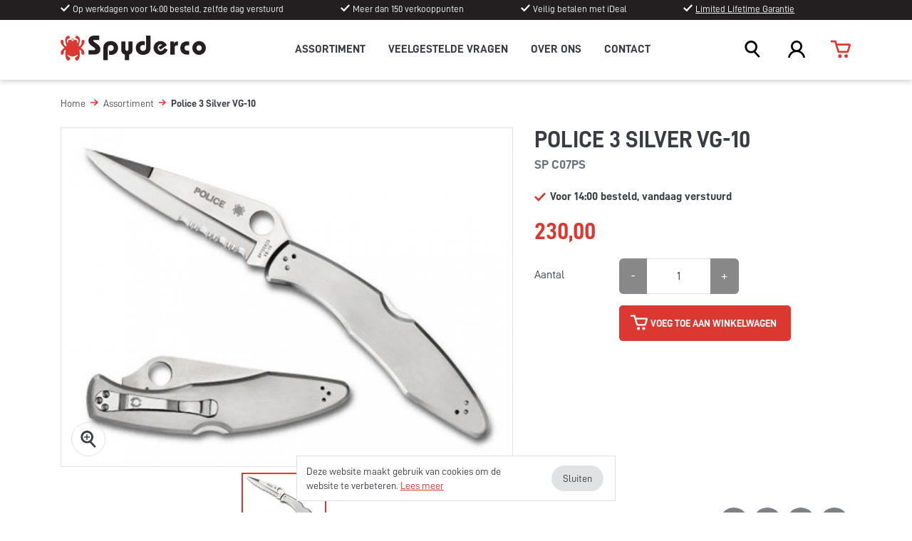

--- FILE ---
content_type: text/html; charset=UTF-8
request_url: https://www.spyderco.nl/p/police-3-silver-vg-10-sp-c07ps
body_size: 17663
content:
<!DOCTYPE html>
<html class="no-js" lang="nl">
<head>
    <meta charset="utf-8">

    <!-- Built by OrangeTalent -->

    <title>Police 3 Silver VG-10 | Spyderco Benelux</title>

    <meta name="robots" content="index, follow">
    <meta name="author" content="Spyderco Benelux">
    <meta name="description" content=" De Police 3 is een opvolger van de voorgaande police series, Dit keer een voledig roestvrij stalen  half serrated lemmet. Verder zit er een mooie clip op die tevens twee kanten op gemonteerd kan worden.">
    <meta name="viewport" content="width=device-width, initial-scale=1">
    <link rel="canonical" href="https://www.spyderco.nl/p/police-3-silver-vg-10-sp-c07ps">
    <meta name="google-site-verification" content="nKuoeDAv6e1voLcq5wLtob8JPVfb16ag2A3B3y0hICM" />
<meta name="google-site-verification" content="rzAgJA4tEo28weLE5619-NVB_f7FFdHlvRJS6kjiTPE" />

<!-- Global site tag (gtag.js) - Google Ads: 318883314 -->
<script async src="https://www.googletagmanager.com/gtag/js?id=AW-318883314"></script>
<script>
  window.dataLayer = window.dataLayer || [];
  function gtag(){dataLayer.push(arguments);}
  gtag('js', new Date());

  gtag('config', 'AW-318883314');
</script>

<!-- Event snippet for Aankoop-1 conversion page -->
<script>
  gtag('event', 'conversion', {
      'send_to': 'AW-318883314/b1z4CLLC35UDEPKLh5gB',
      'value': 1.0,
      'currency': 'EUR',
      'transaction_id': ''
  });
</script>

    <meta name="csrf-token" content="EewmGGigtX3v6PwZd8AZd3XIDKlXJKljQbc3UKly">

    <!-- Google Tag Manager -->
    <script>(function(w,d,s,l,i){w[l]=w[l]||[];w[l].push({'gtm.start': new Date().getTime(),event:'gtm.js'});
    var f=d.getElementsByTagName(s)[0], j=d.createElement(s),dl=l!='dataLayer'?'&l='+l:'';
    j.async=true;j.src='https://www.googletagmanager.com/gtm.js?id='+i+dl;f.parentNode.insertBefore(j,f);
    })(window,document,'script','dataLayer','GTM-PHT96XG');</script>

    <meta name="twitter:card" content="summary_large_image">
    <meta name="twitter:site" content="">
    <meta name="twitter:creator" content="Spyderco Benelux">
    <meta name="twitter:title" content="Police 3 Silver VG-10 | Spyderco Benelux">
    <meta name="twitter:description" content=" De Police 3 is een opvolger van de voorgaande police series, Dit keer een voledig roestvrij stalen  half serrated lemmet. Verder zit er een mooie clip op die tevens twee kanten op gemonteerd kan worden.">
    <meta name="twitter:image:src" content="https://www.spyderco.nl/media/SP-C07PS/large/50x50/SP-C07PS.jpg">

    <meta property="og:url" content="https://www.spyderco.nl/p/police-3-silver-vg-10-sp-c07ps">
    <meta property="og:type" content="website">
    <meta property="og:title" content="Police 3 Silver VG-10 | Spyderco Benelux">
    <meta property="og:image" content="https://www.spyderco.nl/media/SP-C07PS/large/50x50/SP-C07PS.jpg"/>
    <meta property="og:description" content=" De Police 3 is een opvolger van de voorgaande police series, Dit keer een voledig roestvrij stalen  half serrated lemmet. Verder zit er een mooie clip op die tevens twee kanten op gemonteerd kan worden.">
    <meta property="og:site_name" content="Spyderco Benelux">

    <link rel="apple-touch-icon" sizes="180x180" href="/front_assets/spyderco/icons/apple-touch-icon.png">
    <link rel="icon" type="image/png" sizes="32x32" href="/front_assets/spyderco/icons/favicon-32x32.png">
    <link rel="icon" type="image/png" sizes="16x16" href="/front_assets/spyderco/icons/favicon-16x16.png">
    <link rel="manifest" href="/front_assets/spyderco/icons/site.webmanifest">
    <link rel="mask-icon" href="/front_assets/spyderco/icons/safari-pinned-tab.svg" color="#5bbad5">
    <link rel="shortcut icon" href="/front_assets/spyderco/icons/favicon.ico">
    <meta name="msapplication-TileColor" content="#ffffff">
    <meta name="msapplication-config" content="/front_assets/spyderco/icons/browserconfig.xml">
    <meta name="theme-color" content="#ffffff">

            <meta name="facebook-domain-verification" content="a4vhmbrj273goup378fjdcye8mur2u" />
    
            <link rel="preload" href="/front_assets/spyderco/fonts/ddin-700.woff2" as="font" type="font/woff2" crossorigin>
        <link rel="preload" href="/front_assets/spyderco/fonts/ddin-regular.woff2" as="font" type="font/woff2" crossorigin>
    
    <link rel="stylesheet" href="/front_assets/css/spyderco.css?id=8cdba979aa2365e3b296aa463ce0d5e6">

    <script>
        var clsName = document.documentElement.className;
        clsName = clsName.replace('no-js', 'js');
    </script>

    <script type="application/ld+json">
        {
            "@context": "http://schema.org",
            "@type": "Organization",
            "image": "/front_assets/img/logo.png",
            "@id": "https://www.spyderco.nl",
            "name": "Spyderco Benelux",
            "address": {
                "@type": "PostalAddress",
                "streetAddress": "Gladsaxe 31",
                "addressLocality": "Apeldoorn",
                "postalCode": "7327JZ",
                "addressCountry": "Apeldoorn"
            },
            "url": "https://www.spyderco.nl",
            "telephone": "055-2032-602",
            "contactPoint": [{
                "@type": "ContactPoint",
                "telephone": "+31552032602",
                "contactType": "customer service",
                "areaServed": "nl",
                "availableLanguage": "Dutch"
            }],
            "sameAs": [
                                    "https://www.facebook.com/Spyderco-110731191212584",
                                    "https://www.instagram.com/spydercobenelux/"
                            ]
        }
    </script>
</head>
<body class="">
    <div style="position: absolute; width: 0; height: 0; overflow: hidden">
        <svg xmlns="http://www.w3.org/2000/svg" xmlns:xlink="http://www.w3.org/1999/xlink"><symbol id="icon-arrow-down" viewBox="0 0 64 64"><path data-name="Path 192" d="m61.11 36-6.81-7.1L37 45.58V0h-9.87v45.23L9.85 27.9l-7 6.93L32 64Z"/></symbol><use xlink:href="#icon-arrow-down" width="64" height="64"/><symbol id="icon-arrow-left" viewBox="0 0 64 64"><path data-name="Path 192" d="m0 31.55 29.17 29.07 6.93-7-17.33-17.24H64v-9.82H18.42L35.1 9.21 28 2.4Z"/></symbol><use xlink:href="#icon-arrow-left" y="64" width="64" height="64"/><symbol id="icon-arrow-right" viewBox="0 0 64 64"><path data-name="Path 192" d="m36 2.4-7.1 6.81 16.68 17.35H0v9.82h45.23L27.9 53.66l6.93 7L64 31.55Z"/></symbol><use xlink:href="#icon-arrow-right" y="128" width="64" height="64"/><symbol id="icon-arrow-up" viewBox="0 0 64 64"><path data-name="Path 192" d="M32 0 2.89 29.17l7 6.93 17.24-17.33V64H37V18.42L54.3 35.1l6.81-7.1Z"/></symbol><use xlink:href="#icon-arrow-up" y="192" width="64" height="64"/><symbol id="icon-cart" viewBox="0 0 64 64"><path data-name="Path 184" d="m18 29.59 3.41 10.88a4.81 4.81 0 0 0 4.59 3.4h27a4.83 4.83 0 0 0 4.63-3.4l6.14-19.61a4.85 4.85 0 0 0-4.64-6.3H20.06L17.16 4H0v6.11h12.51l2.55 9.3Zm34.08 8.18H27l-4.26-13.45-1-3.66h35.7Z"/><path data-name="Path 185" d="M29.43 48.67a5.72 5.72 0 1 0 5.72 5.72 5.72 5.72 0 0 0-5.72-5.72Z"/><path data-name="Path 186" d="M49.23 48.67A5.72 5.72 0 1 0 55 54.39a5.72 5.72 0 0 0-5.77-5.72Z"/></symbol><use xlink:href="#icon-cart" y="256" width="64" height="64"/><symbol id="icon-chat" viewBox="0 0 64 64"><path data-name="Path 183" d="M6.86 47.81h26.53l14.47 10.95a3.43 3.43 0 0 0 4.85 0 3.47 3.47 0 0 0 1-2.43v-8.52h3.42A6.86 6.86 0 0 0 64 41V11.86A6.86 6.86 0 0 0 57.14 5H6.86A6.86 6.86 0 0 0 0 11.86V41a6.86 6.86 0 0 0 6.86 6.81Zm0-35.95h50.29V41h-6.86a3.44 3.44 0 0 0-3.43 3.43v5.44L37.23 42a3.42 3.42 0 0 0-2.42-1H6.86Z"/></symbol><use xlink:href="#icon-chat" y="320" width="64" height="64"/><symbol id="icon-check" viewBox="0 0 64 64"><path d="M23.57 56.22 0 32.67 7.65 25l15.7 15.69L56.13 6 64 13.44Z"/></symbol><use xlink:href="#icon-check" y="384" width="64" height="64"/><symbol id="icon-email" viewBox="0 0 64 64"><path data-name="Path 190" d="M58.34 8H6a3 3 0 0 0-.31 0A6 6 0 0 0 0 14v36.48a6.05 6.05 0 0 0 6.05 6.05H58a6.05 6.05 0 0 0 6-6.05V14a6 6 0 0 0-5.66-6Zm-8.32 6L32 30.18 14 14.05Zm-44 36.43V15.1l21.91 19.61a6.1 6.1 0 0 0 8.15 0l21.86-19.6v35.37Z"/></symbol><use xlink:href="#icon-email" y="448" width="64" height="64"/><symbol id="icon-facebook" viewBox="0 0 64 64"><path data-name="Path 302" d="M46.75 32H38v32H26V32h-8V21h8v-6.52C26 5.47 28.44 0 39 0h8.84v11h-5.51C38.21 11 38 12.57 38 15.45V21h9.92Z"/></symbol><use xlink:href="#icon-facebook" y="512" width="64" height="64"/><symbol id="icon-filter" viewBox="0 0 64 64"><path data-name="Path 333" d="M60.12 0H3.87A3.88 3.88 0 0 0 .66 6l22 32.66v21.47A3.88 3.88 0 0 0 26.52 64a3.84 3.84 0 0 0 2.32-.78l11-8.28a3.91 3.91 0 0 0 1.53-3.09V38.7L63.33 6a3.87 3.87 0 0 0-3.21-6ZM35.37 36.1a2.59 2.59 0 0 0-.44 1.43v13.06L29.07 55V37.52a2.58 2.58 0 0 0-.43-1.43L8.67 6.43H55.3Z"/></symbol><use xlink:href="#icon-filter" y="576" width="64" height="64"/><symbol id="icon-instagram" viewBox="0 0 64 64"><path data-name="Path 304" d="M48.1 12.27a3.62 3.62 0 1 0 3.62 3.62 3.62 3.62 0 0 0-3.62-3.62Z"/><path data-name="Path 305" d="M63.81 18.8a23.64 23.64 0 0 0-1.49-7.8A16.34 16.34 0 0 0 53 1.68 23.7 23.7 0 0 0 45.19.19C41.78 0 40.69 0 32 0s-9.78 0-13.19.19A23.7 23.7 0 0 0 11 1.68 16.34 16.34 0 0 0 1.68 11a23.7 23.7 0 0 0-1.49 7.81C0 22.22 0 23.31 0 32s0 9.78.19 13.19A23.7 23.7 0 0 0 1.68 53 16.34 16.34 0 0 0 11 62.32a23.7 23.7 0 0 0 7.77 1.49C22.22 64 23.31 64 32 64s9.78 0 13.19-.19A23.7 23.7 0 0 0 53 62.32 16.34 16.34 0 0 0 62.32 53a23.7 23.7 0 0 0 1.49-7.77C64 41.78 64 40.69 64 32s0-9.78-.19-13.2Zm-7.25 25.39a16.44 16.44 0 0 1-1 5.6 10 10 0 0 1-5.73 5.74 16.72 16.72 0 0 1-5.6 1c-3.18.15-4.14.18-12.19.18s-9 0-12.19-.18a16.67 16.67 0 0 1-5.6-1 10 10 0 0 1-5.74-5.74 16.67 16.67 0 0 1-1-5.6C7.29 41 7.26 40.05 7.26 32s0-9 .18-12.19a16.67 16.67 0 0 1 1-5.6 10 10 0 0 1 5.74-5.74 16.67 16.67 0 0 1 5.6-1C23 7.29 24 7.26 32 7.26s9 0 12.19.18a16.67 16.67 0 0 1 5.6 1 10 10 0 0 1 5.74 5.74 16.67 16.67 0 0 1 1 5.6c.17 3.22.21 4.22.21 12.22s-.04 9-.18 12.19Z"/><path data-name="Path 306" d="M32 16.51A15.5 15.5 0 1 0 47.5 32 15.5 15.5 0 0 0 32 16.51Zm0 25.55A10.06 10.06 0 1 1 42.06 32 10.05 10.05 0 0 1 32 42.06Z"/></symbol><use xlink:href="#icon-instagram" y="640" width="64" height="64"/><symbol id="icon-min" viewBox="0 0 64 64"><path data-name="Rectangle 428" d="M0 25.83h64v12.31H0z"/></symbol><use xlink:href="#icon-min" y="704" width="64" height="64"/><symbol id="icon-phone" viewBox="0 0 64 64"><path data-name="Path 199" d="m61.45 43.53-7.39-7.39a7.3 7.3 0 0 0-5.34-2.42 7.5 7.5 0 0 0-5.37 2.38l-3.68 3.68-.35-.17c-.42-.2-.83-.43-1.23-.67a45 45 0 0 1-10.8-9.84 28 28 0 0 1-3.17-4.81c.9-.85 1.76-1.72 2.6-2.58.36-.38.74-.75 1.12-1.13a7.23 7.23 0 0 0 .65-10.19 6.75 6.75 0 0 0-.65-.66l-3.67-3.66-1.25-1.27c-.83-.86-1.7-1.74-2.52-2.5A7.54 7.54 0 0 0 15.08 0a7.77 7.77 0 0 0-5.37 2.32L3.36 8.67a10.82 10.82 0 0 0-3.23 6.94 24.26 24.26 0 0 0 1.79 10.45 58.82 58.82 0 0 0 10.49 17.5 64.37 64.37 0 0 0 21.46 16.8A34.1 34.1 0 0 0 46.19 64h.86a11.16 11.16 0 0 0 8.66-3.82c.63-.75 3-3.08 4-4.09.59-.57 1.19-1.16 1.78-1.77a7.35 7.35 0 0 0 .36-10.38 5.44 5.44 0 0 0-.4-.41Zm-4.17 6.85c-.5.53-1 1-1.58 1.57 0 0-3.4 3.31-4.38 4.48a5.35 5.35 0 0 1-4.27 1.8h-.55a28.69 28.69 0 0 1-10.1-3 58.5 58.5 0 0 1-19.5-15.35 53.34 53.34 0 0 1-9.5-15.8 18.46 18.46 0 0 1-1.47-8 5.06 5.06 0 0 1 1.56-3.32l6.3-6.32a2 2 0 0 1 1.3-.65 1.94 1.94 0 0 1 1.27.7c.69.64 1.35 1.31 2.06 2l5.29 5.32a2.14 2.14 0 0 1 .75 1.31 2 2 0 0 1-.75 1.32L22.26 18c-1 1-2 2-3.16 3.05a3.88 3.88 0 0 0-.88 4.36 30.58 30.58 0 0 0 4.53 7.38A50.83 50.83 0 0 0 35 43.88q.72.43 1.47.81l.3.15c.42.21.84.43 1.24.68l.24.13a4.08 4.08 0 0 0 1.84.46 3.89 3.89 0 0 0 2.82-1.25l4.61-4.61a2 2 0 0 1 1.26-.68 1.79 1.79 0 0 1 1.19.68l7.43 7.42c.94.95.91 1.68-.07 2.71Z"/></symbol><use xlink:href="#icon-phone" y="768" width="64" height="64"/><symbol id="icon-play" viewBox="0 0 64 64"><path d="M52.26 32 12.09 8.83v46.34L52.26 32m9.45 0a4.67 4.67 0 0 1-2.36 4.09L12.09 63.36A4.73 4.73 0 0 1 5 59.27V4.73A4.73 4.73 0 0 1 12.09.64l47.26 27.27A4.67 4.67 0 0 1 61.71 32Z"/></symbol><use xlink:href="#icon-play" y="832" width="64" height="64"/><symbol id="icon-plus" viewBox="0 0 64 64"><path data-name="Path 200" d="M25.65 64V38.35H0v-12.7h25.65V0h12.7v25.65H64v12.7H38.35V64Z"/></symbol><use xlink:href="#icon-plus" y="896" width="64" height="64"/><symbol id="icon-search" viewBox="0 0 64 64"><path data-name="Path 187" d="m60.69 59.06-17.3-18.6a23.54 23.54 0 1 0-6 4.21L55.38 64ZM11.06 23.72a16.09 16.09 0 1 1 16.09 16.09 16.11 16.11 0 0 1-16.09-16.09Z"/></symbol><use xlink:href="#icon-search" y="960" width="64" height="64"/><symbol id="icon-share" viewBox="0 0 64 64"><path data-name="004-share" d="M64 31.17 37.4 2v17.4h-5.65A31.74 31.74 0 0 0 0 51.15v9.22l2.51-2.76a45.08 45.08 0 0 1 33.3-14.69h1.6v17.41Z"/></symbol><use xlink:href="#icon-share" y="1024" width="64" height="64"/><symbol id="icon-star-empty" viewBox="0 0 64 64"><path data-name="Path 235" d="m31.87 15.1 3.94 11.44L37 29.91h13.2L41.69 37l-2.52 2.11.93 3.15 2.72 9.21-8-5.69L32 43.7l-2.91 2.08-8 5.73 2.76-9.41.93-3.16-2.53-2.09-8.5-7.06 9.46-.08h3.49l1.18-3.29 4-11.29M32 0l-8.87 24.71-23.13.2 19 15.78L12.18 64 32 49.85 51.73 64 44.9 40.84 64 24.91H40.54L32 0Z"/></symbol><use xlink:href="#icon-star-empty" y="1088" width="64" height="64"/><symbol id="icon-star-half" viewBox="0 0 64 64"><path d="M64 24.91H40.54L32 0l-8.87 24.71-23.13.2 19 15.78L12.18 64 32 49.85 51.73 64 44.9 40.84ZM34.87 45.78 32 43.73V15.47l3.81 11.07L37 29.91h13.2L41.69 37l-2.52 2.11.93 3.15 2.72 9.21Z"/></symbol><use xlink:href="#icon-star-half" y="1152" width="64" height="64"/><symbol id="icon-star" viewBox="0 0 64 64"><path data-name="Path 235" d="M40.54 24.91 32 0l-8.87 24.71-23.13.2 19 15.78L12.18 64 32 49.85 51.73 64 44.9 40.84 64 24.91Z"/></symbol><use xlink:href="#icon-star" y="1216" width="64" height="64"/><symbol id="icon-tag" viewBox="0 0 64 64"><path d="M0 31.51V6a6 6 0 0 1 6-6h25.51a6 6 0 0 1 4.25 1.76l26.48 26.48a6 6 0 0 1 0 8.49L36.73 62.24a6 6 0 0 1-8.49 0L1.76 35.76A6 6 0 0 1 0 31.51ZM14 8a6 6 0 1 0 6 6 6 6 0 0 0-6-6Z"/></symbol><use xlink:href="#icon-tag" y="1280" width="64" height="64"/><symbol id="icon-times" viewBox="0 0 64 64"><path data-name="Path 198" d="M0 56.06 24.07 32 0 7.93 7.93 0 32 24.07 56.06 0 64 7.93 39.93 32 64 56.06 56.07 64 32 39.93 7.94 64Z"/></symbol><use xlink:href="#icon-times" y="1344" width="64" height="64"/><symbol id="icon-twitter" viewBox="0 0 64 64"><path data-name="Path 303" d="M57.48 18v1.71A37.36 37.36 0 0 1 0 51.16a26.5 26.5 0 0 0 19.44-5.44 13.16 13.16 0 0 1-12.28-9.14 13.25 13.25 0 0 0 5.94-.22A13.15 13.15 0 0 1 2.56 23.48v-.17a13.1 13.1 0 0 0 5.95 1.63A13.16 13.16 0 0 1 4.45 7.41 37.32 37.32 0 0 0 31.5 21.13a13.15 13.15 0 0 1 22.39-12A25.94 25.94 0 0 0 62.24 6a13.19 13.19 0 0 1-5.79 7.27A26 26 0 0 0 64 11.16 26.6 26.6 0 0 1 57.48 18Z"/></symbol><use xlink:href="#icon-twitter" y="1408" width="64" height="64"/><symbol id="icon-user" viewBox="0 0 64 64"><path data-name="Path 191" d="M44.8 38.4a21.33 21.33 0 1 0-29.87-4.27 21.07 21.07 0 0 0 4.27 4.27A32.67 32.67 0 0 0 0 64h7.11a25.18 25.18 0 0 1 49.77 0H64a32.69 32.69 0 0 0-19.2-25.6ZM32 35.56a14.22 14.22 0 1 1 14.23-14.22A14.22 14.22 0 0 1 32 35.56Z"/></symbol><use xlink:href="#icon-user" y="1472" width="64" height="64"/><symbol id="icon-whatsapp" viewBox="0 0 64 64"><g data-name="Group 413"><path data-name="Path 307" d="M48 39.24c-.2-.32-.71-.53-1.52-.93S41.82 36 41.1 35.73s-1.26-.4-1.78.4-2 2.58-2.51 3.11-.93.59-1.72.2a21.7 21.7 0 0 1-6.38-3.95A24 24 0 0 1 24.29 30c-.46-.79 0-1.18.36-1.62a21.86 21.86 0 0 0 2-2.71 1.46 1.46 0 0 0-.06-1.39c-.2-.4-1.81-4.35-2.45-5.89S22.79 17 22.34 17h-1.51a2.87 2.87 0 0 0-2.13 1 8.9 8.9 0 0 0-2.78 6.62 15.5 15.5 0 0 0 3.24 8.21 35.39 35.39 0 0 0 13.57 12 43.81 43.81 0 0 0 4.52 1.67 10.86 10.86 0 0 0 5 .31A8.18 8.18 0 0 0 47.61 43a6.69 6.69 0 0 0 .39-3.76Z"/><path data-name="Path 308" d="M59.58 15.8A31.78 31.78 0 0 0 4.51 47.54L0 64l16.86-4.42A31.78 31.78 0 0 0 59.58 15.8ZM32 58.07a26.37 26.37 0 0 1-13.44-3.68l-1-.57-10 2.62 2.66-9.75-.62-1A26.4 26.4 0 0 1 32.06 5.25a26.41 26.41 0 0 1 .86 52.82Z"/></g></symbol><use xlink:href="#icon-whatsapp" y="1536" width="64" height="64"/></svg>    </div>

    <noscript>
        <iframe src="https://www.googletagmanager.com/ns.html?id=GTM-PHT96XG" height="0" width="0" style="display:none;visibility:hidden"></iframe>
    </noscript>

    <a class="go-to-content sr-only sr-only-focusable" href="#main">
        Ga naar content
    </a>

            <header class="header header--fixed" data-controller="header" data-action="click@window->header#onWindowClick" data-header-breakpoint="991">
    <div class="top-bar js-top-bar">
    <div class="container d-flex">
        <ul class="top-bar__list list-unstyled mb-0 d-md-flex w-100 flex-grow-1">
                                            <li class="mr-md-3 flex-grow-1 text-decoration-links d-none d-md-block">
                    <svg class="icon icon-check nudge-min-2 mr-1" aria-hidden="true"><use xlink:href="#icon-check"></use></svg>Op werkdagen voor 14:00 besteld, zelfde dag verstuurd                </li>
                                            <li class="mr-md-3 flex-grow-1 text-decoration-links ">
                    <svg class="icon icon-check nudge-min-2 mr-1" aria-hidden="true"><use xlink:href="#icon-check"></use></svg>Meer dan 150 verkooppunten                </li>
                                            <li class="mr-md-3 flex-grow-1 text-decoration-links d-none d-xl-block">
                    <svg class="icon icon-check nudge-min-2 mr-1" aria-hidden="true"><use xlink:href="#icon-check"></use></svg>Veilig betalen met iDeal                </li>
                                            <li class="mr-md-3 flex-grow-1 text-decoration-links d-none d-lg-block">
                    <svg class="icon icon-check nudge-min-2 mr-1" aria-hidden="true"><use xlink:href="#icon-check"></use></svg><a href="/klantenservice/garantie-spyderco">Limited Lifetime Garantie</a>                </li>
                    </ul>
    </div>
</div>

    <div class="nav-main">
        <div class="nav-main__container container d-flex flex-wrap ">
            <a class="brand text-hide" href="/">
                Spyderco Benelux
            </a>

            
                            <button class="navbar-toggler navbar-toggler--lg btn--reset ml-auto" type="button" data-toggle="collapse" data-target="#navbarSupportedContent" aria-controls="navbarSupportedContent" aria-expanded="false" aria-label="Open navigatie">
                    <span class="navbar-toggler__icon" aria-hidden="true"></span>
                    <span class="navbar-toggler__text font-secondary">Menu</span>
                </button>

                <div class="navigation__collapse collapse" id="navbarSupportedContent">
                    
                    <ul class="navigation d-lg-flex" data-controller="navigation" data-action="click@document->navigation#onDocumentClick">
                                                                                    <li class="navigation__item has-dropdown">
                                    <a
                                        class="navigation__link"
                                        href="/c"
                                        data-action="click->navigation#onDropdownOpen"
                                        data-level="1"
                                        aria-haspopup="true"
                                        aria-expanded="false"
                                        aria-controls="navigation-dropdown"
                                    >
                                        Assortiment <svg class="icon icon-arrow-right " aria-hidden="true"><use xlink:href="#icon-arrow-right"></use></svg>
                                    </a>

                                    
                                    <ul id="navigation-dropdown" class="navigation__dropdown" data-target="navigation.dropdown" data-level="1">
                                        <li class="navigation__dropdown-item">
                                            <a
                                                href="#"
                                                class="navigation__link is-back"
                                                data-action="click->navigation#onBackClick"
                                                data-to-level="0"
                                            >
                                                <svg class="icon icon-arrow-left " aria-hidden="true"><use xlink:href="#icon-arrow-left"></use></svg> Terug
                                            </a>
                                        </li>

                                                                                    <li class="navigation__dropdown-item">
                                                <a
                                                    class="navigation__link"
                                                    href="/c/zakmessen-1"
                                                                                                            data-action="click->navigation#onDropdownOpen"
                                                        data-level="2"
                                                        aria-haspopup="true"
                                                        aria-expanded="false"
                                                        aria-controls="#navigation-subdropdown-132"
                                                                                                    >
                                                    Zakmessen <svg class="icon icon-arrow-right " aria-hidden="true"><use xlink:href="#icon-arrow-right"></use></svg>
                                                </a>

                                                                                                                                                        
                                                    <div
                                                        id="navigation-subdropdown-132"
                                                        class="navigation__dropdown navigation__dropdown--family-columns-1 navigation__dropdown--category-columns-2 navigation__sub"
                                                        data-target="navigation.dropdown"
                                                        data-level="2"
                                                    >
                                                        <a
                                                            href="#"
                                                            class="navigation__link is-back"
                                                            data-action="click->navigation#onBackClick"
                                                            data-to-level="1"
                                                        >
                                                            <svg class="icon icon-arrow-left " aria-hidden="true"><use xlink:href="#icon-arrow-left"></use></svg> Terug
                                                        </a>

                                                        <div class="p-3">
                                                            <div class="row">
                                                                <div class="navigation__dropdown-categories col-6">
                                                                    <div class="navigation__sub-head mb-3">
                                                                        Kies een familie
                                                                    </div>

                                                                    <a class="d-block d-lg-none visible-touch navigation__sub-link" href="/c/zakmessen-1">
                                                                        Alles in Zakmessen
                                                                    </a>

                                                                                                                                            <a class="navigation__sub-link" href="/c/amalgam">
                                                                            Amalgam
                                                                        </a>
                                                                                                                                            <a class="navigation__sub-link" href="/c/ambitious">
                                                                            Ambitious
                                                                        </a>
                                                                                                                                            <a class="navigation__sub-link" href="/c/assist">
                                                                            Assist
                                                                        </a>
                                                                                                                                            <a class="navigation__sub-link" href="/c/astute">
                                                                            Astute
                                                                        </a>
                                                                                                                                            <a class="navigation__sub-link" href="/c/bodacious">
                                                                            Bodacious
                                                                        </a>
                                                                                                                                            <a class="navigation__sub-link" href="/c/bradley-folder">
                                                                            Bradley Folder
                                                                        </a>
                                                                                                                                            <a class="navigation__sub-link" href="/c/bug">
                                                                            Bug
                                                                        </a>
                                                                                                                                            <a class="navigation__sub-link" href="/c/byrd">
                                                                            Byrd
                                                                        </a>
                                                                                                                                            <a class="navigation__sub-link" href="/c/caly">
                                                                            Caly
                                                                        </a>
                                                                                                                                            <a class="navigation__sub-link" href="/c/canis">
                                                                            Canis
                                                                        </a>
                                                                                                                                            <a class="navigation__sub-link" href="/c/caribbean">
                                                                            Caribbean
                                                                        </a>
                                                                                                                                            <a class="navigation__sub-link" href="/c/cat">
                                                                            Cat
                                                                        </a>
                                                                                                                                            <a class="navigation__sub-link" href="/c/centofante">
                                                                            Centofante
                                                                        </a>
                                                                                                                                            <a class="navigation__sub-link" href="/c/chaparral">
                                                                            Chaparral
                                                                        </a>
                                                                                                                                            <a class="navigation__sub-link" href="/c/chicago">
                                                                            Chicago
                                                                        </a>
                                                                                                                                            <a class="navigation__sub-link" href="/c/civilian">
                                                                            Civilian
                                                                        </a>
                                                                                                                                            <a class="navigation__sub-link" href="/c/clipitool">
                                                                            Clipitool
                                                                        </a>
                                                                                                                                            <a class="navigation__sub-link" href="/c/delica">
                                                                            Delica
                                                                        </a>
                                                                                                                                            <a class="navigation__sub-link" href="/c/dogtag-folder">
                                                                            Dogtag Folder
                                                                        </a>
                                                                                                                                            <a class="navigation__sub-link" href="/c/dragonfly">
                                                                            Dragonfly
                                                                        </a>
                                                                                                                                            <a class="navigation__sub-link" href="/c/drunken">
                                                                            Drunken
                                                                        </a>
                                                                                                                                            <a class="navigation__sub-link" href="/c/efficient">
                                                                            Efficient
                                                                        </a>
                                                                                                                                            <a class="navigation__sub-link" href="/c/emphasis">
                                                                            Emphasis
                                                                        </a>
                                                                                                                                            <a class="navigation__sub-link" href="/c/endela">
                                                                            Endela
                                                                        </a>
                                                                                                                                            <a class="navigation__sub-link" href="/c/endura">
                                                                            Endura
                                                                        </a>
                                                                                                                                            <a class="navigation__sub-link" href="/c/essenza">
                                                                            Essenza
                                                                        </a>
                                                                                                                                            <a class="navigation__sub-link" href="/c/grasshopper">
                                                                            Grasshopper
                                                                        </a>
                                                                                                                                            <a class="navigation__sub-link" href="/c/harpy">
                                                                            Harpy
                                                                        </a>
                                                                                                                                            <a class="navigation__sub-link" href="/c/persistence-1">
                                                                            Honeybee
                                                                        </a>
                                                                                                                                            <a class="navigation__sub-link" href="/c/ikuchi">
                                                                            Ikuchi
                                                                        </a>
                                                                                                                                            <a class="navigation__sub-link" href="/c/insistent">
                                                                            Insistent
                                                                        </a>
                                                                                                                                            <a class="navigation__sub-link" href="/c/kapara">
                                                                            Kapara
                                                                        </a>
                                                                                                                                            <a class="navigation__sub-link" href="/c/ladybug">
                                                                            Ladybug
                                                                        </a>
                                                                                                                                            <a class="navigation__sub-link" href="/c/leafjumper">
                                                                            LeafJumper
                                                                        </a>
                                                                                                                                            <a class="navigation__sub-link" href="/c/lil-native">
                                                                            Lil Native
                                                                        </a>
                                                                                                                                            <a class="navigation__sub-link" href="/c/lil-temperance">
                                                                            Lil Temperance
                                                                        </a>
                                                                                                                                            <a class="navigation__sub-link" href="/c/matriarch">
                                                                            Matriarch
                                                                        </a>
                                                                                                                                            <a class="navigation__sub-link" href="/c/manbug">
                                                                            ManBug
                                                                        </a>
                                                                                                                                            <a class="navigation__sub-link" href="/c/manix">
                                                                            Manix
                                                                        </a>
                                                                                                                                            <a class="navigation__sub-link" href="/c/mcbee">
                                                                            McBee
                                                                        </a>
                                                                                                                                            <a class="navigation__sub-link" href="/c/metropolitan">
                                                                            Metropolitan
                                                                        </a>
                                                                                                                                            <a class="navigation__sub-link" href="/c/microjimbo">
                                                                            Microjimbo
                                                                        </a>
                                                                                                                                            <a class="navigation__sub-link" href="/c/military">
                                                                            Military
                                                                        </a>
                                                                                                                                            <a class="navigation__sub-link" href="/c/native">
                                                                            Native
                                                                        </a>
                                                                                                                                            <a class="navigation__sub-link" href="/c/native-chief">
                                                                            Native Chief
                                                                        </a>
                                                                                                                                            <a class="navigation__sub-link" href="/c/para">
                                                                            Para
                                                                        </a>
                                                                                                                                            <a class="navigation__sub-link" href="/c/paramilitary">
                                                                            Paramilitary
                                                                        </a>
                                                                                                                                            <a class="navigation__sub-link" href="/c/pochi">
                                                                            Pochi
                                                                        </a>
                                                                                                                                            <a class="navigation__sub-link" href="/c/persistence">
                                                                            Persistence
                                                                        </a>
                                                                                                                                            <a class="navigation__sub-link" href="/c/pikal">
                                                                            Pikal
                                                                        </a>
                                                                                                                                            <a class="navigation__sub-link" href="/c/polestar">
                                                                            Polestar
                                                                        </a>
                                                                                                                                            <a class="navigation__sub-link" href="/c/police">
                                                                            Police
                                                                        </a>
                                                                                                                                            <a class="navigation__sub-link" href="/c/rescue">
                                                                            Rescue
                                                                        </a>
                                                                                                                                            <a class="navigation__sub-link" href="/c/resilience">
                                                                            Resilience
                                                                        </a>
                                                                                                                                            <a class="navigation__sub-link" href="/c/roadie">
                                                                            Roadie
                                                                        </a>
                                                                                                                                            <a class="navigation__sub-link" href="/c/roc">
                                                                            Roc
                                                                        </a>
                                                                                                                                            <a class="navigation__sub-link" href="/c/rockjumper">
                                                                            RockJumper
                                                                        </a>
                                                                                                                                            <a class="navigation__sub-link" href="/c/tenacious-1">
                                                                            Sage
                                                                        </a>
                                                                                                                                            <a class="navigation__sub-link" href="/c/salt">
                                                                            Salt
                                                                        </a>
                                                                                                                                            <a class="navigation__sub-link" href="/c/shaman">
                                                                            Shaman
                                                                        </a>
                                                                                                                                            <a class="navigation__sub-link" href="/c/siren">
                                                                            Siren
                                                                        </a>
                                                                                                                                            <a class="navigation__sub-link" href="/c/slym">
                                                                            Slym
                                                                        </a>
                                                                                                                                            <a class="navigation__sub-link" href="/c/spydiechef">
                                                                            SpydieChef
                                                                        </a>
                                                                                                                                            <a class="navigation__sub-link" href="/c/spyopera">
                                                                            SpyOpera
                                                                        </a>
                                                                                                                                            <a class="navigation__sub-link" href="/c/squeak">
                                                                            Squeak
                                                                        </a>
                                                                                                                                            <a class="navigation__sub-link" href="/c/stretch">
                                                                            Stretch
                                                                        </a>
                                                                                                                                            <a class="navigation__sub-link" href="/c/stovepipe">
                                                                            Stovepipe
                                                                        </a>
                                                                                                                                            <a class="navigation__sub-link" href="/c/subvert">
                                                                            Subvert
                                                                        </a>
                                                                                                                                            <a class="navigation__sub-link" href="/c/swayback">
                                                                            Swayback
                                                                        </a>
                                                                                                                                            <a class="navigation__sub-link" href="/c/techno">
                                                                            Techno
                                                                        </a>
                                                                                                                                            <a class="navigation__sub-link" href="/c/tenacious">
                                                                            Tenacious
                                                                        </a>
                                                                                                                                            <a class="navigation__sub-link" href="/c/uk-penknife">
                                                                            UK PenKnife
                                                                        </a>
                                                                                                                                            <a class="navigation__sub-link" href="/c/urban">
                                                                            Urban
                                                                        </a>
                                                                                                                                            <a class="navigation__sub-link" href="/c/viele-phoenix">
                                                                            Viele Phoenix
                                                                        </a>
                                                                                                                                            <a class="navigation__sub-link" href="/c/yojimbo">
                                                                            Yojimbo
                                                                        </a>
                                                                                                                                            <a class="navigation__sub-link" href="/c/yojumbo">
                                                                            Yojumbo
                                                                        </a>
                                                                                                                                    </div>

                                                                                                                                    <div class="navigation__dropdown-families col-6">
                                                                        <div class="navigation__sub-head mb-3">
                                                                            Kies een categorie
                                                                        </div>

                                                                                                                                                    <a class="navigation__sub-link" href="/f/culinair-keuken">
                                                                                Culinair &amp; Keuken
                                                                            </a>
                                                                                                                                                    <a class="navigation__sub-link" href="/f/every-day-carry">
                                                                                Every Day Carry
                                                                            </a>
                                                                                                                                                    <a class="navigation__sub-link" href="/f/fishing-hunting">
                                                                                Fishing &amp; Hunting
                                                                            </a>
                                                                                                                                                    <a class="navigation__sub-link" href="/f/gentlemans">
                                                                                Gentlemans
                                                                            </a>
                                                                                                                                                    <a class="navigation__sub-link" href="/f/outoor-camping">
                                                                                Outdoor &amp; Camping
                                                                            </a>
                                                                                                                                                    <a class="navigation__sub-link" href="/f/rescue-veiligheidsdiensten">
                                                                                Rescue &amp; Veiligheidsdiensten
                                                                            </a>
                                                                                                                                                    <a class="navigation__sub-link" href="/f/tactisch">
                                                                                Tactisch
                                                                            </a>
                                                                                                                                                    <a class="navigation__sub-link" href="/f/verzamelaar">
                                                                                Verzamelaar
                                                                            </a>
                                                                                                                                                    <a class="navigation__sub-link" href="/f/water-maritiem">
                                                                                Water &amp; Maritiem
                                                                            </a>
                                                                                                                                            </div>
                                                                                                                            </div>
                                                        </div>
                                                    </div>
                                                                                            </li>
                                                                                    <li class="navigation__dropdown-item">
                                                <a
                                                    class="navigation__link"
                                                    href="/c/vaststaande-messen"
                                                                                                            data-action="click->navigation#onDropdownOpen"
                                                        data-level="2"
                                                        aria-haspopup="true"
                                                        aria-expanded="false"
                                                        aria-controls="#navigation-subdropdown-131"
                                                                                                    >
                                                    Vaststaande messen &amp; Bijlen <svg class="icon icon-arrow-right " aria-hidden="true"><use xlink:href="#icon-arrow-right"></use></svg>
                                                </a>

                                                                                                                                                        
                                                    <div
                                                        id="navigation-subdropdown-131"
                                                        class="navigation__dropdown navigation__dropdown--family-columns-1 navigation__dropdown--category-columns-2 navigation__sub"
                                                        data-target="navigation.dropdown"
                                                        data-level="2"
                                                    >
                                                        <a
                                                            href="#"
                                                            class="navigation__link is-back"
                                                            data-action="click->navigation#onBackClick"
                                                            data-to-level="1"
                                                        >
                                                            <svg class="icon icon-arrow-left " aria-hidden="true"><use xlink:href="#icon-arrow-left"></use></svg> Terug
                                                        </a>

                                                        <div class="p-3">
                                                            <div class="row">
                                                                <div class="navigation__dropdown-categories col-6">
                                                                    <div class="navigation__sub-head mb-3">
                                                                        Kies een familie
                                                                    </div>

                                                                    <a class="d-block d-lg-none visible-touch navigation__sub-link" href="/c/vaststaande-messen">
                                                                        Alles in Vaststaande messen &amp; Bijlen
                                                                    </a>

                                                                                                                                            <a class="navigation__sub-link" href="/c/bow-river">
                                                                            Bow River
                                                                        </a>
                                                                                                                                            <a class="navigation__sub-link" href="/c/bradley-bowie">
                                                                            Bradley Bowie
                                                                        </a>
                                                                                                                                            <a class="navigation__sub-link" href="/c/counter-critter">
                                                                            Counter Critter
                                                                        </a>
                                                                                                                                            <a class="navigation__sub-link" href="/c/enuff">
                                                                            Enuff
                                                                        </a>
                                                                                                                                            <a class="navigation__sub-link" href="/c/itamae">
                                                                            Itamae
                                                                        </a>
                                                                                                                                            <a class="navigation__sub-link" href="/c/jumpmaster">
                                                                            Jumpmaster
                                                                        </a>
                                                                                                                                            <a class="navigation__sub-link" href="/c/minarai">
                                                                            Minarai
                                                                        </a>
                                                                                                                                            <a class="navigation__sub-link" href="/c/moran">
                                                                            Moran
                                                                        </a>
                                                                                                                                            <a class="navigation__sub-link" href="/c/ronin">
                                                                            Ronin
                                                                        </a>
                                                                                                                                            <a class="navigation__sub-link" href="/c/salt-1">
                                                                            Salt fixed
                                                                        </a>
                                                                                                                                            <a class="navigation__sub-link" href="/c/street-bowie-1">
                                                                            Street Beat
                                                                        </a>
                                                                                                                                            <a class="navigation__sub-link" href="/c/street-bowie">
                                                                            Street Bowie
                                                                        </a>
                                                                                                                                            <a class="navigation__sub-link" href="/c/stok">
                                                                            Stok
                                                                        </a>
                                                                                                                                            <a class="navigation__sub-link" href="/c/subway-bowie">
                                                                            Subway Bowie
                                                                        </a>
                                                                                                                                            <a class="navigation__sub-link" href="/c/swick">
                                                                            Swick
                                                                        </a>
                                                                                                                                            <a class="navigation__sub-link" href="/c/temperance">
                                                                            Temperance
                                                                        </a>
                                                                                                                                            <a class="navigation__sub-link" href="/c/utility-knife">
                                                                            Utility Knife
                                                                        </a>
                                                                                                                                            <a class="navigation__sub-link" href="/c/warriorhawk">
                                                                            Warriorhawk
                                                                        </a>
                                                                                                                                            <a class="navigation__sub-link" href="/c/zoomer">
                                                                            Zoomer
                                                                        </a>
                                                                                                                                            <a class="navigation__sub-link" href="/c/z-cut">
                                                                            Z-cut
                                                                        </a>
                                                                                                                                    </div>

                                                                                                                                    <div class="navigation__dropdown-families col-6">
                                                                        <div class="navigation__sub-head mb-3">
                                                                            Kies een categorie
                                                                        </div>

                                                                                                                                                    <a class="navigation__sub-link" href="/f/culinair-keuken">
                                                                                Culinair &amp; Keuken
                                                                            </a>
                                                                                                                                                    <a class="navigation__sub-link" href="/f/every-day-carry">
                                                                                Every Day Carry
                                                                            </a>
                                                                                                                                                    <a class="navigation__sub-link" href="/f/fishing-hunting">
                                                                                Fishing &amp; Hunting
                                                                            </a>
                                                                                                                                                    <a class="navigation__sub-link" href="/f/gentlemans">
                                                                                Gentlemans
                                                                            </a>
                                                                                                                                                    <a class="navigation__sub-link" href="/f/outoor-camping">
                                                                                Outdoor &amp; Camping
                                                                            </a>
                                                                                                                                                    <a class="navigation__sub-link" href="/f/rescue-veiligheidsdiensten">
                                                                                Rescue &amp; Veiligheidsdiensten
                                                                            </a>
                                                                                                                                                    <a class="navigation__sub-link" href="/f/tactisch">
                                                                                Tactisch
                                                                            </a>
                                                                                                                                                    <a class="navigation__sub-link" href="/f/verzamelaar">
                                                                                Verzamelaar
                                                                            </a>
                                                                                                                                                    <a class="navigation__sub-link" href="/f/water-maritiem">
                                                                                Water &amp; Maritiem
                                                                            </a>
                                                                                                                                            </div>
                                                                                                                            </div>
                                                        </div>
                                                    </div>
                                                                                            </li>
                                                                                    <li class="navigation__dropdown-item">
                                                <a
                                                    class="navigation__link"
                                                    href="/c/slijpgereedschap"
                                                                                                            data-action="click->navigation#onDropdownOpen"
                                                        data-level="2"
                                                        aria-haspopup="true"
                                                        aria-expanded="false"
                                                        aria-controls="#navigation-subdropdown-134"
                                                                                                    >
                                                    Slijpgereedschap <svg class="icon icon-arrow-right " aria-hidden="true"><use xlink:href="#icon-arrow-right"></use></svg>
                                                </a>

                                                                                                                                                        
                                                    <div
                                                        id="navigation-subdropdown-134"
                                                        class="navigation__dropdown navigation__dropdown--family-columns-1 navigation__dropdown--category-columns-1 navigation__sub"
                                                        data-target="navigation.dropdown"
                                                        data-level="2"
                                                    >
                                                        <a
                                                            href="#"
                                                            class="navigation__link is-back"
                                                            data-action="click->navigation#onBackClick"
                                                            data-to-level="1"
                                                        >
                                                            <svg class="icon icon-arrow-left " aria-hidden="true"><use xlink:href="#icon-arrow-left"></use></svg> Terug
                                                        </a>

                                                        <div class="p-3">
                                                            <div class="row">
                                                                <div class="navigation__dropdown-categories col-6">
                                                                    <div class="navigation__sub-head mb-3">
                                                                        Kies een familie
                                                                    </div>

                                                                    <a class="d-block d-lg-none visible-touch navigation__sub-link" href="/c/slijpgereedschap">
                                                                        Alles in Slijpgereedschap
                                                                    </a>

                                                                                                                                            <a class="navigation__sub-link" href="/c/slijpstenen">
                                                                            Slijpstenen
                                                                        </a>
                                                                                                                                            <a class="navigation__sub-link" href="/c/vijlen">
                                                                            Vijlen
                                                                        </a>
                                                                                                                                    </div>

                                                                                                                                    <div class="navigation__dropdown-families col-6">
                                                                        <div class="navigation__sub-head mb-3">
                                                                            Kies een categorie
                                                                        </div>

                                                                                                                                                    <a class="navigation__sub-link" href="/f/culinair-keuken">
                                                                                Culinair &amp; Keuken
                                                                            </a>
                                                                                                                                                    <a class="navigation__sub-link" href="/f/every-day-carry">
                                                                                Every Day Carry
                                                                            </a>
                                                                                                                                                    <a class="navigation__sub-link" href="/f/fishing-hunting">
                                                                                Fishing &amp; Hunting
                                                                            </a>
                                                                                                                                                    <a class="navigation__sub-link" href="/f/gentlemans">
                                                                                Gentlemans
                                                                            </a>
                                                                                                                                                    <a class="navigation__sub-link" href="/f/outoor-camping">
                                                                                Outdoor &amp; Camping
                                                                            </a>
                                                                                                                                                    <a class="navigation__sub-link" href="/f/rescue-veiligheidsdiensten">
                                                                                Rescue &amp; Veiligheidsdiensten
                                                                            </a>
                                                                                                                                                    <a class="navigation__sub-link" href="/f/tactisch">
                                                                                Tactisch
                                                                            </a>
                                                                                                                                                    <a class="navigation__sub-link" href="/f/verzamelaar">
                                                                                Verzamelaar
                                                                            </a>
                                                                                                                                                    <a class="navigation__sub-link" href="/f/water-maritiem">
                                                                                Water &amp; Maritiem
                                                                            </a>
                                                                                                                                            </div>
                                                                                                                            </div>
                                                        </div>
                                                    </div>
                                                                                            </li>
                                                                                    <li class="navigation__dropdown-item">
                                                <a
                                                    class="navigation__link"
                                                    href="/c/accessoires-1"
                                                                                                            data-action="click->navigation#onDropdownOpen"
                                                        data-level="2"
                                                        aria-haspopup="true"
                                                        aria-expanded="false"
                                                        aria-controls="#navigation-subdropdown-135"
                                                                                                    >
                                                    Accessoires <svg class="icon icon-arrow-right " aria-hidden="true"><use xlink:href="#icon-arrow-right"></use></svg>
                                                </a>

                                                                                                                                                        
                                                    <div
                                                        id="navigation-subdropdown-135"
                                                        class="navigation__dropdown navigation__dropdown--family-columns-1 navigation__dropdown--category-columns-1 navigation__sub"
                                                        data-target="navigation.dropdown"
                                                        data-level="2"
                                                    >
                                                        <a
                                                            href="#"
                                                            class="navigation__link is-back"
                                                            data-action="click->navigation#onBackClick"
                                                            data-to-level="1"
                                                        >
                                                            <svg class="icon icon-arrow-left " aria-hidden="true"><use xlink:href="#icon-arrow-left"></use></svg> Terug
                                                        </a>

                                                        <div class="p-3">
                                                            <div class="row">
                                                                <div class="navigation__dropdown-categories col-6">
                                                                    <div class="navigation__sub-head mb-3">
                                                                        Kies een familie
                                                                    </div>

                                                                    <a class="d-block d-lg-none visible-touch navigation__sub-link" href="/c/accessoires-1">
                                                                        Alles in Accessoires
                                                                    </a>

                                                                                                                                            <a class="navigation__sub-link" href="/c/kleding-1">
                                                                            Kleding
                                                                        </a>
                                                                                                                                            <a class="navigation__sub-link" href="/c/opbergen">
                                                                            Opbergen
                                                                        </a>
                                                                                                                                            <a class="navigation__sub-link" href="/c/decoratie">
                                                                            Decoratie
                                                                        </a>
                                                                                                                                    </div>

                                                                                                                                    <div class="navigation__dropdown-families col-6">
                                                                        <div class="navigation__sub-head mb-3">
                                                                            Kies een categorie
                                                                        </div>

                                                                                                                                                    <a class="navigation__sub-link" href="/f/culinair-keuken">
                                                                                Culinair &amp; Keuken
                                                                            </a>
                                                                                                                                                    <a class="navigation__sub-link" href="/f/every-day-carry">
                                                                                Every Day Carry
                                                                            </a>
                                                                                                                                                    <a class="navigation__sub-link" href="/f/fishing-hunting">
                                                                                Fishing &amp; Hunting
                                                                            </a>
                                                                                                                                                    <a class="navigation__sub-link" href="/f/gentlemans">
                                                                                Gentlemans
                                                                            </a>
                                                                                                                                                    <a class="navigation__sub-link" href="/f/outoor-camping">
                                                                                Outdoor &amp; Camping
                                                                            </a>
                                                                                                                                                    <a class="navigation__sub-link" href="/f/rescue-veiligheidsdiensten">
                                                                                Rescue &amp; Veiligheidsdiensten
                                                                            </a>
                                                                                                                                                    <a class="navigation__sub-link" href="/f/tactisch">
                                                                                Tactisch
                                                                            </a>
                                                                                                                                                    <a class="navigation__sub-link" href="/f/verzamelaar">
                                                                                Verzamelaar
                                                                            </a>
                                                                                                                                                    <a class="navigation__sub-link" href="/f/water-maritiem">
                                                                                Water &amp; Maritiem
                                                                            </a>
                                                                                                                                            </div>
                                                                                                                            </div>
                                                        </div>
                                                    </div>
                                                                                            </li>
                                                                            </ul>
                                </li>
                                                                                                                <li class="navigation__item">
                                    <a class="navigation__link" href="/veelgestelde-vragen">
                                        Veelgestelde vragen
                                    </a>
                                </li>
                                                                                                                <li class="navigation__item">
                                    <a class="navigation__link" href="/over-ons">
                                        Over ons
                                    </a>
                                </li>
                                                                                                                <li class="navigation__item">
                                    <a class="navigation__link" href="/contact">
                                        Contact
                                    </a>
                                </li>
                                                                        </ul>
                </div>
            
            <div class="header-actions d-flex align-items-center" id="header-actions">
    <div class="header-actions__action dropout">
        <button type="button" class="btn--reset dropout__button search-button" data-toggle="collapse" aria-expanded="false" data-target="#search-dropdown" aria-controls="search-dropdown">
            <svg class="icon icon-search absolute-center header-actions__action-icon" aria-hidden="true"><use xlink:href="#icon-search"></use></svg> <span class="sr-only">Open zoeken</span>
        </button>

        <div class="dropout__collapse dropout__collapse--right collapse" id="search-dropdown" data-parent="#header-actions">
            <form class="p-2" method="GET" action="/zoeken" data-controller="search-bar">
                <div class="form-control-wrap">
                    <label class="sr-only" for="header-search">Zoeken in website</label>
                    <input
                        class="form-control"
                        type="search"
                        name="q"
                        id="header-search"
                        data-target="search-bar.input"
                        data-action="keyup->search-bar#onKeyup"
                    >

                    <button type="button" class="form-control-wrap__button btn--reset" data-target="search-bar.submit">
                        <svg class="icon icon-search " aria-hidden="true"><use xlink:href="#icon-search"></use></svg> <span class="sr-only">Zoeken in website</span>
                    </button>
                </div>
            </form>
        </div>
    </div>

    <div class="header-actions__action dropout">
        <button type="button" class="btn--reset dropout__button user-button" data-toggle="collapse" aria-expanded="false" data-target="#account-dropdown" aria-controls="account-dropdown">
            <svg class="icon icon-user header-actions__action-icon" aria-hidden="true"><use xlink:href="#icon-user"></use></svg> <span class="sr-only">Mijn account</span>
        </button>

        <div class="dropout__collapse dropout__collapse--right collapse" id="account-dropdown" data-parent="#header-actions">
            <div class="p-3 no-last-margin">
                                    <form action="https://www.spyderco.nl/inloggen" method="POST">
                        <input type="hidden" name="_token" value="EewmGGigtX3v6PwZd8AZd3XIDKlXJKljQbc3UKly" autocomplete="off">
                        <div class="h4 mb-3">
                            Inloggen
                        </div>

                        <div class="mb-2">
                            <label class="sr-only" for="header_email">Vul uw e-mailadres in</label>
                            <input class="form-control" type="email" name="email" id="header_email" placeholder="Vul uw e-mailadres in">
                        </div>

                        <div class="mb-3">
                            <label class="sr-only" for="header_password">Vul uw wachtwoord in</label>
                            <input class="form-control" type="password" name="password" id="header_password" placeholder="Vul uw wachtwoord in">
                        </div>

                        <div class="d-flex align-items-center">
                            <a class="text-decoration-underline color-mute font-size-sm" href="https://www.spyderco.nl/wachtwoord/herstel">
                                Wachtwoord vergeten?
                            </a>

                            <button class="btn btn--secondary btn--lg ml-auto" type="submit">
                                Login
                            </button>
                        </div>

                        <hr>

                        <div class="d-flex align-items-center">
                            <div class="font-secondary text-uppercase">
                                Nieuwe klant?
                            </div>
                            <a class="btn btn--secondary-lined btn--secondary-lined-dark ml-3" href="https://www.spyderco.nl/registreren">
                                Account aanmaken
                            </a>
                        </div>
                    </form>
                            </div>
        </div>
    </div>

    <div class="header-actions__action dropout" data-controller="header-cart">
        <button
            type="button"
            class="cart-button btn--reset dropout__button"
            data-toggle="collapse"
            aria-expanded="false"
            data-target="#cart-dropdown"
            data-action="click->header-cart#onToggle"
            aria-controls="cart-dropdown"
        >
            <svg class="icon icon-cart absolute-center header-actions__action-icon" aria-hidden="true"><use xlink:href="#icon-cart"></use></svg> <span class="sr-only">Winkelmand</span>
                        <span class="cart-button__count" data-target="header-cart.count" data-count="0">0</span>
        </button>

        <div class="dropout__collapse dropout__collapse--right collapse" id="cart-dropdown" data-parent="#header-actions">
            <div class="p-3">
                <div class="h4 mb-3">
                    Mijn winkelwagen
                </div>

                <div class="font-secondary font-size-sm" data-target="header-cart.items"></div>

                <hr class="mt-1">

                <div data-target="header-cart.summary" hidden>
                    <div class="d-flex font-secondary text-uppercase color-primary mb-1">
                        <div class="color-text">Verzendkosten</div>
                        <div class="ml-auto" data-target="header-cart.delivery"></div>
                    </div>

                    
                    <div class="d-flex color-primary mb-3">
                        <div class="color-text">
                            <div class="font-secondary text-uppercase">Totaal</div>
                            <div class="font-size-xs text-muted font-primary">incl. 21% BTW</div>
                        </div>
                        <div class="ml-auto font-secondary text-uppercase" data-target="header-cart.total"></div>
                    </div>

                    <a class="btn btn--secondary md-btn--lg w-100 mb-3" href="https://www.spyderco.nl/gegevens" data-target="header-cart.orderButton">
                        Doorgaan met bestellen
                    </a>
                </div>

                <a href="https://www.spyderco.nl/winkelwagen" class="color-text text-center d-block font-size-sm">
                    Bekijk winkelwagen <svg class="icon icon-arrow-right color-primary icon--sm" aria-hidden="true"><use xlink:href="#icon-arrow-right"></use></svg>
                </a>
            </div>
        </div>
    </div>
</div>
        </div>
    </div>
</header>

<div class="header-placeholder" aria-hidden="true"></div>
    
    
        <main id="main" class="product-page pt-3 pt-md-4 pb-4 pb-md-5 js-ajax-replace" tabindex="-1" itemscope itemtype="http://schema.org/Product" data-replace-id="0">
        <meta itemprop="brand" content="Adola">

        <div class="container mb-3 mb-md-4">
            <ol class="breadcrumb" itemscope itemtype="http://schema.org/BreadcrumbList">
            <li class="breadcrumb__item" itemprop="itemListElement" itemscope itemtype="http://schema.org/ListItem">
            <a class="breadcrumb__link " itemprop="item" href="https://www.spyderco.nl">
                <span itemprop="name">
                    Home
                </span>
            </a>

            <svg class="icon icon-arrow-right icon--sm" aria-hidden="true"><use xlink:href="#icon-arrow-right"></use></svg>

            <meta itemprop="position" content="1" />
        </li>
            <li class="breadcrumb__item" itemprop="itemListElement" itemscope itemtype="http://schema.org/ListItem">
            <a class="breadcrumb__link " itemprop="item" href="/c">
                <span itemprop="name">
                    Assortiment
                </span>
            </a>

            <svg class="icon icon-arrow-right icon--sm" aria-hidden="true"><use xlink:href="#icon-arrow-right"></use></svg>

            <meta itemprop="position" content="2" />
        </li>
            <li class="breadcrumb__item" itemprop="itemListElement" itemscope itemtype="http://schema.org/ListItem">
            <a class="breadcrumb__link font-weight-bold" itemprop="item" href="/p/police-3-silver-vg-10-sp-c07ps">
                <span itemprop="name">
                    Police 3 Silver VG-10
                </span>
            </a>

            <svg class="icon icon-arrow-right icon--sm" aria-hidden="true"><use xlink:href="#icon-arrow-right"></use></svg>

            <meta itemprop="position" content="3" />
        </li>
    </ol>
        </div>

        <div class="container">
            <div class="row">
                <div class="col-md-7 mb-3 mb-md-0">
                    <div class="product-slider mb-2">
                        
                        <div
                            class="product-slider__slider"
                            data-controller="slider"
                            data-slider-fade="true"
                            data-slider-arrows="false"
                            data-slider-as-nav-for="#product-thumb-slider"
                            id="product-slider"
                        >
                                                                                                <div>
                                        <div class="product-slider__image position-relative ratio-4-3">
                                            <img
                                                class="absolute-center d-block"
                                                src="/media/SP-C07PS/product_thumbnail/50x50/SP-C07PS.jpg"
                                                alt=""
                                                itemprop="image"
                                            >
                                        </div>

                                        <a
                                            class="product-slider__zoom btn btn--round d-none d-md-block"
                                            role="button"
                                            href="/media/SP-C07PS/product_thumbnail_large/50x50/SP-C07PS.jpg"
                                            data-target="slider.zoomButton"
                                            data-lightbox="product"
                                            data-lightbox-label="Afbeelding 1 van 1"
                                        >
                                            <svg class="icon icon-search " aria-hidden="true"><use xlink:href="#icon-search"></use></svg>
                                            <svg class="icon icon-plus " aria-hidden="true"><use xlink:href="#icon-plus"></use></svg>
                                            <span class="sr-only">Afbeelding inzoomen</span>
                                        </a>
                                    </div>
                                                                                    </div>
                    </div>

                                            <div class="product-thumb-slider">
                                                        <div
                                class="product-thumb-slider__slider"
                                data-controller="slider"
                                data-slider-arrows="true"
                                data-slider-slides-to-show="4"
                                data-slider-as-nav-for="#product-slider"
                                data-slider-focus-on-select="true"
                                data-slider-mobile-first="true"
                                data-slider-responsive='[{"breakpoint":992,"settings":{"slidesToShow":5}}]'
                                id="product-thumb-slider"
                            >
                                                                    <div class="product-thumb-slider__image position-relative ratio-4-3">
                                        <img
                                            class="absolute-center d-block"
                                            src="/media/SP-C07PS/product_thumbnail_small/50x50/SP-C07PS.jpg"
                                            alt=""
                                            itemprop="image"
                                        >
                                    </div>
                                                            </div>
                        </div>
                                    </div>

                 <div class="col-md-5 d-flex flex-column">
                     <h1 class="product-heading mb-2" itemprop="name">
                         Police 3 Silver VG-10
                     </h1>

                     <span class="h4 text-muted mb-4" itemprop="sku">
                         SP C07PS
                                              </span>

                     
                     <ul class="icon-list icon-list--primary font-weight-bold mb-3">
                                                     <li><svg class="icon icon-check " aria-hidden="true"><use xlink:href="#icon-check"></use></svg> Voor 14:00 besteld, <strong>vandaag verstuurd</strong></li>
                                                                                                </ul>

                     <div data-controller="order-form">
    <div class="product-page__price font-weight-bold mb-3 d-none d-sm-block">
                <span>
            230,00
        </span>
    </div>

    <form
        class="order-form"
        action="https://www.spyderco.nl/cart-item"
        method="POST"
        data-action="submit->order-form#onSubmit"
        data-variant-id="2016"
        data-price="230.00"
    >
        <input type="hidden" name="_token" value="EewmGGigtX3v6PwZd8AZd3XIDKlXJKljQbc3UKly" autocomplete="off">
                    <input type="hidden" name="product_variant_id" value="2016">
        
                    <div class="row">
                <div class="col-6 col-sm-12">
                    <div class="form-group row align-items-center">
                        <label class="col-lg-3" for="quantity">
                            Aantal
                        </label>

                        <div class="col-lg-6 col-xl-5">
                            <div
    class="controlled-input--lg controlled-input"
    data-controller="controlled-input"
            data-controlled-input-maximum-quantity-notification="Maximum aantal bereikt"
    >
    <button
        class="controlled-input__btn is-down"
        type="button"
        data-action="click->controlled-input#onDecrementClick"
        data-target="controlled-input.decrementButton"
    >
        <span aria-hidden="true">-</span>
        <span class="sr-only">Min 1</span>
    </button>

    <label for="quantity" class="sr-only">
        Aantal
    </label>

    <input
        class="controlled-input__input form-control "
        type="number"
        name="quantity"
        id="quantity"
        data-target="controlled-input.input "
        data-action="blur->controlled-input#onInputChange "
        min=1
        max=1
        
        value="1"
    >

    <button
        class="controlled-input__btn is-up"
        type="button"
        data-action="click->controlled-input#onIncrementClick"
        data-target="controlled-input.incrementButton"
    >
        <span aria-hidden="true">+</span>
        <span class="sr-only">Plus 1</span>
    </button>

            <div class="controlled-input__notification" data-target="controlled-input.notification">
            test
        </div>
    </div>
                        </div>

                        <div itemprop="offers" itemscope itemtype="http://schema.org/Offer" hidden>
                            <meta itemprop="price" content="230.00">
                            <meta itemprop="priceCurrency" content="EUR">
                            <link itemprop="itemCondition" href="http://schema.org/NewCondition">
                            <link itemprop="availability" href="http://schema.org/InStock">
                        </div>
                    </div>
                </div>

                <div class="col-6 d-sm-none text-right pt-4">
                    <div class="product-page__price color-primary font-weight-bold d-sm-none pt-1">
                        230,<sup>00</sup>
                    </div>
                </div>
            </div>

            <div class="row">
                <div class="col-lg-3 d-none d-lg-block"></div>

                <div class="col-lg-9">
                    <button type="submit" class="btn btn--cart btn--secondary btn--lg">
                        <svg class="icon icon-cart icon--xl" aria-hidden="true"><use xlink:href="#icon-cart"></use></svg> Voeg toe aan winkelwagen
                    </button>

                    <div class="mt-3">
                                            </div>
                </div>
            </div>
            </form>
</div>

                     <div class="text-center text-lg-right pt-4 mt-auto">
                         <span class="d-inline-block mr-2 mb-2">
                             Delen
                         </span>

                         <div class="d-inline-block">
    <a class="btn btn--round btn--icon-only btn--dark position-relative mr-1" href="https://www.facebook.com/sharer/sharer.php?u=https%3A%2F%2Fwww.spyderco.nl%2Fp%2Fpolice-3-silver-vg-10-sp-c07ps" role="button" onclick="window.open(this.href, 'share', 'height=320, width=640, toolbar=no, menubar=no, scrollbars=no, resizable=no, location=no, directories=no, status=no'); return false;" rel="nofollow noopener">
        <svg class="icon icon-facebook icon--xl absolute-center" aria-hidden="true"><use xlink:href="#icon-facebook"></use></svg> <span class="sr-only">Deel op Facebook</span>
    </a>

    <a class="btn btn--round btn--icon-only btn--dark position-relative mr-1" href="https://wa.me?text=Police%203%20Silver%20VG-10%20https%3A%2F%2Fwww.spyderco.nl%2Fp%2Fpolice-3-silver-vg-10-sp-c07ps" role="button" rel="nofollow noopener">
        <svg class="icon icon-whatsapp icon--xl absolute-center" aria-hidden="true"><use xlink:href="#icon-whatsapp"></use></svg> <span class="sr-only">Deel via WhatsApp</span>
    </a>

    <a class="btn btn--round btn--icon-only btn--dark position-relative mr-1" href="https://twitter.com/intent/tweet?text=Police+3+Silver+VG-10%20https%3A%2F%2Fwww.spyderco.nl%2Fp%2Fpolice-3-silver-vg-10-sp-c07ps" role="button" onclick="window.open(this.href, 'share', 'height=320, width=640, toolbar=no, menubar=no, scrollbars=no, resizable=no, location=no, directories=no, status=no'); return false;" rel="nofollow noopener">
        <svg class="icon icon-twitter icon--xl absolute-center" aria-hidden="true"><use xlink:href="#icon-twitter"></use></svg> <span class="sr-only">Deel op Twitter</span>
    </a>

    <a class="btn btn--round btn--icon-only btn--dark position-relative mr-1" href="mailto:?subject=Police%203%20Silver%20VG-10&amp;body=https%3A%2F%2Fwww.spyderco.nl%2Fp%2Fpolice-3-silver-vg-10-sp-c07ps" role="button">
        <svg class="icon icon-email icon--xl absolute-center" aria-hidden="true"><use xlink:href="#icon-email"></use></svg> <span class="sr-only">Deel via E-mail</span>
    </a>

    <button
        class="btn btn--round btn--icon-only btn--dark position-relative mr-1"
        type="button"
        data-controller="share"
        data-action="click->share#onClick"
        data-share-title="Product naam"
        data-share-text="Omschrijving"
        data-share-url="https://www.spyderco.nl/p/police-3-silver-vg-10-sp-c07ps"
    >
        <svg class="icon icon-share icon--xl absolute-center" aria-hidden="true"><use xlink:href="#icon-share"></use></svg> <span class="sr-only">Delen</span>
    </button>
</div>
                     </div>
                 </div>
            </div>
        </div>
    </main>

    <div class="js-ajax-replace" data-replace-id="1">
                    
            <section class="bg-mute py-4 py-md-5">
    <div class="container">
        <div class="row">
            <div class="col-md-6 mb-4 mb-md-0">
                                    <div class="mb-4">
                        <h2 class="mb-3">
                            Productbeschrijving
                        </h2>

                        <div class="cms-content">
                             De Police 3 is een opvolger van de voorgaande police series, Dit keer een voledig roestvrij stalen  half serrated lemmet. Verder zit er een mooie clip op die tevens twee kanten op gemonteerd kan worden.
                        </div>
                    </div>
                
                <div class="usp-box p-3 bg-white">
                    <h3 class="mb-3">
                        Bij dit artikel bent u verzekerd van
                    </h3>

                    <ul class="icon-list icon-list--primary">
                                                                            <li><svg class="icon icon-check " aria-hidden="true"><use xlink:href="#icon-check"></use></svg> Voor 14:00 besteld, <strong>vandaag verstuurd</strong></li>
                                                                    </ul>
                </div>
            </div>

                        <div class="col-md-6 no-last-margin">
                
                                    <div class="mb-4 mb-md-5">
                        <h2 class="mb-3">
                            Specificaties
                        </h2>

                        <table class="spec-table cms-content">
                                                            
                                
                                <tr>
                                    <th>Staalsoort</th>
                                    <td>VG-10</td>
                                </tr>
                                                            
                                
                                <tr>
                                    <th>Soort mes</th>
                                    <td>Gekarteld/Serrated</td>
                                </tr>
                                                            
                                
                                <tr>
                                    <th>Vergrendeling</th>
                                    <td>Back Lock</td>
                                </tr>
                                                            
                                
                                <tr>
                                    <th>Materiaal</th>
                                    <td>Stainless Steel/Satine</td>
                                </tr>
                                                            
                                
                                <tr>
                                    <th>Ontwerper</th>
                                    <td>David Boye Dent</td>
                                </tr>
                                                            
                                
                                <tr>
                                    <th>Lengte lemmet(cm)</th>
                                    <td>10.40</td>
                                </tr>
                                                            
                                
                                <tr>
                                    <th>Lengte handgreep(cm)</th>
                                    <td>13.50</td>
                                </tr>
                                                            
                                
                                <tr>
                                    <th>Lengte totaal(cm)</th>
                                    <td>23.90</td>
                                </tr>
                                                            
                                
                                <tr>
                                    <th>Gewicht (gram)</th>
                                    <td>159</td>
                                </tr>
                                                    </table>
                    </div>
                            </div>
        </div>
    </div>
</section>
        
        
                            
        <section class="py-4 py-md-5">
        <div class="container">
            <h2 class="text-center mb-3 mb-md-4">
                Andere klanten bekeken ook
            </h2>

            <div class="row">
                                                        <div class="col-sm-6 col-md-4 col-xl-3  mb-4 mb-sm-0">
                        <div
    class="product h-100 d-flex flex-column"
    data-controller="product"
    data-default-label=""
>
    <a href="/p/microjimbo-black-cpm-s30v-sp-c264gp" class="product__thumb ratio-4-3 mb-3" data-target="product.link">
        <img
            class="absolute-center"
            src="/media/SP-C264GP_Large/product_thumbnail/50x50/SP-C264GP_Large.jpg"
            data-target="product.image"
            alt=""
            loading="lazy"
        >

        <div class="product__label product__label--mute" hidden data-target="product.label">
            
        </div>

            </a>

    <a class="product__heading h3 d-block mb-2" href="/p/microjimbo-black-cpm-s30v-sp-c264gp" data-target="product.link">
                    Microjimbo

            </a>

    
            <div class="cms-content product__text font-size-sm mb-2">
            De Microjimbo is een samenwerking tussen Spyderco en zelfverdediging expert Michael Janich en is ontworpen voor zelfverdediging & militaire doeleinden. Met een lemmet van CPM S30V en een heft van G-10.
        </div>
    
    <div class="product__price mb-3">
        <del data-target="product.originalPrice" hidden>
                    </del>
        <span data-target="product.price">
            245,00
        </span>
    </div>

    <div class="product__actions mt-auto">
        <button
            type="button"
            class="btn btn--secondary btn--cart btn--lg mr-2"
            data-variant-id="11177"
            data-price="245.00"
            data-action="click->product#onCartClick"
            data-target="product.cartButton"
            
        >
            <svg class="icon icon-plus " aria-hidden="true"><use xlink:href="#icon-plus"></use></svg><svg class="icon icon-cart " aria-hidden="true"><use xlink:href="#icon-cart"></use></svg> <span class="sr-only">In winkelwagen</span>
        </button>

        <a class="btn btn--dark btn--lg" data-target="product.link" href="/p/microjimbo-black-cpm-s30v-sp-c264gp">
            Bekijk<span class="d-none d-lg-inline-block ml-1">product</span>
        </a>




    </div>
</div>
                    </div>
                                                        <div class="col-sm-6 col-md-4 col-xl-3  mb-4 mb-sm-0">
                        <div
    class="product h-100 d-flex flex-column"
    data-controller="product"
    data-default-label=""
>
    <a href="/p/military-2-camouflage-black-cpm-s30v-sp-c36gpcmobk2" class="product__thumb ratio-4-3 mb-3" data-target="product.link">
        <img
            class="absolute-center"
            src="/media/SP-C36GPCMOBK2_Large/product_thumbnail/50x50/SP-C36GPCMOBK2_Large.jpg"
            data-target="product.image"
            alt=""
            loading="lazy"
        >

        <div class="product__label product__label--mute" hidden data-target="product.label">
            
        </div>

            </a>

    <a class="product__heading h3 d-block mb-2" href="/p/military-2-camouflage-black-cpm-s30v-sp-c36gpcmobk2" data-target="product.link">
                    Military 2
            </a>

    
            <div class="cms-content product__text font-size-sm mb-2">
            De Spyderco Military 2 is een mooie combi tussen een EDC (Every Day Carry) en een Tactisch zakmes. Met zijn S30V lemmet en G10 Heft, is het mes klaar voor zijn volgende dagelijkse taak of missie.
        </div>
    
    <div class="product__price mb-3">
        <del data-target="product.originalPrice" hidden>
                    </del>
        <span data-target="product.price">
            300,00
        </span>
    </div>

    <div class="product__actions mt-auto">
        <button
            type="button"
            class="btn btn--secondary btn--cart btn--lg mr-2"
            data-variant-id="11180"
            data-price="300.00"
            data-action="click->product#onCartClick"
            data-target="product.cartButton"
            
        >
            <svg class="icon icon-plus " aria-hidden="true"><use xlink:href="#icon-plus"></use></svg><svg class="icon icon-cart " aria-hidden="true"><use xlink:href="#icon-cart"></use></svg> <span class="sr-only">In winkelwagen</span>
        </button>

        <a class="btn btn--dark btn--lg" data-target="product.link" href="/p/military-2-camouflage-black-cpm-s30v-sp-c36gpcmobk2">
            Bekijk<span class="d-none d-lg-inline-block ml-1">product</span>
        </a>




    </div>
</div>
                    </div>
                                                        <div class="col-sm-6 col-md-4 col-xl-3 d-none d-md-block d-xl-block mb-4 mb-sm-0">
                        <div
    class="product h-100 d-flex flex-column"
    data-controller="product"
    data-default-label=""
>
    <a href="/p/spyderco-tenacious-brown-cpm-m4-pe-sp-c122gbnm4p" class="product__thumb ratio-4-3 mb-3" data-target="product.link">
        <img
            class="absolute-center"
            src="/media/SP-C122GBNM4P_Large/product_thumbnail/50x50/SP-C122GBNM4P_Large.jpg"
            data-target="product.image"
            alt=""
            loading="lazy"
        >

        <div class="product__label product__label--mute" hidden data-target="product.label">
            
        </div>

            </a>

    <a class="product__heading h3 d-block mb-2" href="/p/spyderco-tenacious-brown-cpm-m4-pe-sp-c122gbnm4p" data-target="product.link">
                    Tenacious
            </a>

    
            <div class="cms-content product__text font-size-sm mb-2">
            De spyderco Tenacious is Ideaal voor EDC (Every Day Carry), met zijn G10 Heft en CPM M4 lemmet is het mes klaar voor alle dagelijkse taken.
        </div>
    
    <div class="product__price mb-3">
        <del data-target="product.originalPrice" hidden>
                    </del>
        <span data-target="product.price">
            190,00
        </span>
    </div>

    <div class="product__actions mt-auto">
        <button
            type="button"
            class="btn btn--secondary btn--cart btn--lg mr-2"
            data-variant-id="11174"
            data-price="190.00"
            data-action="click->product#onCartClick"
            data-target="product.cartButton"
            
        >
            <svg class="icon icon-plus " aria-hidden="true"><use xlink:href="#icon-plus"></use></svg><svg class="icon icon-cart " aria-hidden="true"><use xlink:href="#icon-cart"></use></svg> <span class="sr-only">In winkelwagen</span>
        </button>

        <a class="btn btn--dark btn--lg" data-target="product.link" href="/p/spyderco-tenacious-brown-cpm-m4-pe-sp-c122gbnm4p">
            Bekijk<span class="d-none d-lg-inline-block ml-1">product</span>
        </a>




    </div>
</div>
                    </div>
                                                        <div class="col-sm-6 col-md-4 col-xl-3 d-none d-xl-block mb-4 mb-sm-0">
                        <div
    class="product h-100 d-flex flex-column"
    data-controller="product"
    data-default-label=""
>
    <a href="/p/sage-5-cool-grey-maxamet-sp-c123pgy" class="product__thumb ratio-4-3 mb-3" data-target="product.link">
        <img
            class="absolute-center"
            src="/media/SP-C123PGY_Large/product_thumbnail/50x50/SP-C123PGY_Large.jpg"
            data-target="product.image"
            alt=""
            loading="lazy"
        >

        <div class="product__label product__label--mute" hidden data-target="product.label">
            
        </div>

            </a>

    <a class="product__heading h3 d-block mb-2" href="/p/sage-5-cool-grey-maxamet-sp-c123pgy" data-target="product.link">
                    Sage Lightweight

            </a>

    
            <div class="cms-content product__text font-size-sm mb-2">
            De spyderco Sage 5 is ideaal voor EDC (Every Day Carry), met zijn FRN Heft en Maxamet lemmet is het mes klaar voor alle dagelijkse taken.
        </div>
    
    <div class="product__price mb-3">
        <del data-target="product.originalPrice" hidden>
                    </del>
        <span data-target="product.price">
            328,00
        </span>
    </div>

    <div class="product__actions mt-auto">
        <button
            type="button"
            class="btn btn--secondary btn--cart btn--lg mr-2"
            data-variant-id="11181"
            data-price="328.00"
            data-action="click->product#onCartClick"
            data-target="product.cartButton"
            
        >
            <svg class="icon icon-plus " aria-hidden="true"><use xlink:href="#icon-plus"></use></svg><svg class="icon icon-cart " aria-hidden="true"><use xlink:href="#icon-cart"></use></svg> <span class="sr-only">In winkelwagen</span>
        </button>

        <a class="btn btn--dark btn--lg" data-target="product.link" href="/p/sage-5-cool-grey-maxamet-sp-c123pgy">
            Bekijk<span class="d-none d-lg-inline-block ml-1">product</span>
        </a>




    </div>
</div>
                    </div>
                            </div>
        </div>
    </section>

            </div>

    <section class="py-4 py-md-5 bg-mute" role="region" aria-label="Contact opties">
    <div class="container">
        <h2 class="mb-4 mb-md-5 text-center">
            Advies van een expert nodig?
        </h2>

        <div class="row mb-4 mb-md-5 justify-content-center">
            <div class="col-lg-4 mb-4 mb-lg-0">
                <a href="/contact" class="contact-option d-block color-text">
                    <div class="contact-option__content">
                        <h3>Bekijk onze veelgestelde vragen</h3>
                        <div>
                            Komt u er niet uit? Neem dan contact met ons op via de volgende kanalen.
                        </div>
                    </div>

                    <div class="contact-option__icon">
                        <svg class="icon icon-chat absolute-center" aria-hidden="true"><use xlink:href="#icon-chat"></use></svg>
                    </div>
                </a>
            </div>

                            <div class="col-lg-4 mb-4 mb-lg-0">
                    <a href="tel:+31552032602" class="contact-option d-block color-text" data-controller="contact-option">
                        <div class="contact-option__content">
                            <h3>Bel 055 203 2602</h3>
                            <div>
                                Wij zijn van maandag t/m vrijdag bereikbaar van 9:00 - 17:00 uur.
                            </div>
                        </div>

                        <div class="contact-option__icon" data-target="contact-option.timeBased" data-online="09:00-17:00">
                            <svg class="icon icon-phone absolute-center" aria-hidden="true"><use xlink:href="#icon-phone"></use></svg>
                            <span class="contact-option__indicator" data-target="contact-option.indicator">
                                <span class="sr-only">Telefoonnummer is bereikbaar</span>
                            </span>
                        </div>
                    </a>
                </div>
            
            <div class="col-lg-4">
                <a href="mailto:info@spyderco.nl" class="contact-option d-block color-text">
                    <div class="contact-option__content">
                        <h3>info@spyderco.nl</h3>
                        <div>
                            Stel uw vraag per mail, wij geven binnen 1 werkdag antwoord.
                        </div>
                    </div>

                    <div class="contact-option__icon">
                        <svg class="icon icon-email absolute-center" aria-hidden="true"><use xlink:href="#icon-email"></use></svg>
                    </div>
                </a>
            </div>
        </div>

                    <div class="text-center">
                <a href="/veelgestelde-vragen" class="btn btn--secondary-lined btn--secondary-lined-dark btn--lg" role="button">
                    Bekijk veelgestelde vragen
                </a>
            </div>
            </div>
</section>

    <footer class="footer">
    <strong class="sr-only" role="heading" aria-level="2">
        Footer
    </strong>

    <div class="container">
        <div class="row py-4 py-md-5 color-semi-mute color-semi-mute-links hover-color-white-links">
                            <div class="col-md-4 col-lg-3">
                    <button type="button" class="h4 footer__toggle footer__toggle--first text-left btn--reset d-block position-relative mb-0 mb-md-3 w-100" data-toggle="collapse" data-target="#footer-dropdown-assortment" aria-expanded="false">
                        Assortiment <svg class="icon icon-plus d-md-none" aria-hidden="true"><use xlink:href="#icon-plus"></use></svg>
                    </button>

                    <nav class="footer__collapse collapse" id="footer-dropdown-assortment" role="navigation" aria-label="Footer assortiment links">
                        <ul class="pb-3 pb-md-0">
                                                            <li class="mb-1">
                                    <a href="/c/zakmessen-1">Zakmessen</a>
                                </li>
                                                            <li class="mb-1">
                                    <a href="/c/vaststaande-messen">Vaststaande messen &amp; Bijlen</a>
                                </li>
                                                            <li class="mb-1">
                                    <a href="/c/slijpgereedschap">Slijpgereedschap</a>
                                </li>
                                                            <li class="mb-1">
                                    <a href="/c/accessoires">Accessoires</a>
                                </li>
                                                    </ul>
                    </nav>
                </div>
            
                            <div class="col-md-4 col-lg-3 mb-3 mb-md-4">
                    <button type="button" class="h4 footer__toggle text-left btn--reset d-block position-relative mb-0 mb-md-3 w-100" data-toggle="collapse" data-target="#footer-dropdown-faq" aria-expanded="false">
                        Veelgestelde vragen <svg class="icon icon-plus d-md-none" aria-hidden="true"><use xlink:href="#icon-plus"></use></svg>
                    </button>

                    <nav class="footer__collapse collapse" id="footer-dropdown-faq" role="navigation" aria-label="Footer veelgestelde vragen links">
                        <ul class="pb-3 pb-md-0">
                                                            <li class="mb-1">
                                    <a href="/klantenservice/veel-gestelde-vragen/bestellen">
                                        Bestellen
                                    </a>
                                </li>
                                                            <li class="mb-1">
                                    <a href="/klantenservice/veel-gestelde-vragen/betalen">
                                        Betalen
                                    </a>
                                </li>
                                                            <li class="mb-1">
                                    <a href="/klantenservice/garantie-spyderco">
                                        Garantie
                                    </a>
                                </li>
                                                            <li class="mb-1">
                                    <a href="/klantenservice/levering">
                                        Levering
                                    </a>
                                </li>
                                                            <li class="mb-1">
                                    <a href="/klantenservice/veiligheid">
                                        Veiligheid
                                    </a>
                                </li>
                                                            <li class="mb-1">
                                    <a href="/klantenservice/retouren">
                                        Retouren
                                    </a>
                                </li>
                                                            <li class="mb-1">
                                    <a href="/klantenservice/reparatie">
                                        Reparatie
                                    </a>
                                </li>
                                                    </ul>
                    </nav>
                </div>
            
            <div class="col-md-4 col-lg-3 mb-3 mb-lg-0">
                <div class="h4 btn--reset d-block mb-3">
                    Betaalmethodes
                </div>

                <div class="logo-block logo-block--md d-inline-block mb-2 mr-2 bg-white position-relative">
    <img
        class="logo-block__image absolute-center"
        src="/front_assets/img/payment-methods/ideal.png"
        srcset="/front_assets/img/payment-methods/ideal.png 1x, /front_assets/img/payment-methods/ideal@2x.png 2x"
        loading="lazy"
        alt="iDEAL logo"
    >
    <span class="sr-only">iDEAL</span>
</div>

<div class="logo-block logo-block--md d-inline-block mb-2 mr-2 bg-white position-relative">
    <img
        class="logo-block__image absolute-center"
        src="/front_assets/img/payment-methods/mastercard.png"
        srcset="/front_assets/img/payment-methods/mastercard.png 1x, /front_assets/img/payment-methods/mastercard@2x.png 2x"
        loading="lazy"
        alt="MasterCard logo"
    >
    <span class="sr-only">MasterCard</span>
</div>

<div class="logo-block logo-block--md d-inline-block mb-2 mr-2 bg-white position-relative">
    <img
        class="logo-block__image absolute-center"
        src="/front_assets/img/payment-methods/visa.png"
        srcset="/front_assets/img/payment-methods/visa.png 1x, /front_assets/img/payment-methods/visa@2x.png 2x"
        loading="lazy"
        alt="Visa logo"
    >
    <span class="sr-only">Visa</span>
</div>
            </div>

            <div class="col-md-4 col-lg-3">
                <strong class="h4 d-block mb-3">
                    Wij verzenden met
                </strong>

                <div class="mb-3 mb-md-4">
                    <div class="logo-block logo-block--md d-inline-block mb-2 mr-2 bg-white position-relative">
    <img
        class="logo-block__image absolute-center"
        src="/front_assets/img/delivery-methods/gls.png"
        srcset="/front_assets/img/delivery-methods/gls.png 1x, /front_assets/img/delivery-methods/gls@2x.png 2x"
        loading="lazy"
        alt="GLS logo"
    >
    <span class="sr-only">GLS</span>
</div>
                </div>

                <strong class="h4 d-block mb-3">
                    Volg ons
                </strong>

                                    <a href="https://www.facebook.com/Spyderco-110731191212584" class="btn btn--dark btn--round btn--icon-only position-relative mr-2" target="_blank" rel="nofollow noopener">
                        <svg class="icon icon-facebook icon--xl absolute-center" aria-hidden="true"><use xlink:href="#icon-facebook"></use></svg>
                        <span class="sr-only">Volg ons op Facebook</span>
                    </a>
                
                                    <a href="https://www.instagram.com/spydercobenelux/" class="btn btn--dark btn--round btn--icon-only position-relative mr-2" target="_blank" rel="nofollow noopener">
                        <svg class="icon icon-instagram icon--xl absolute-center" aria-hidden="true"><use xlink:href="#icon-instagram"></use></svg>
                        <span class="sr-only">Volg ons op Instagram</span>
                    </a>
                
                            </div>
        </div>

        <div class="footer-bottom color-mute color-mute-links hover-color-white-links py-3 font-size-sm">
            <div class="d-lg-flex">
                <div class="mb-2 mb-lg-0">
                    &copy; 2025- Adola
                </div>

                                    <nav class="mx-lg-auto" role="navigation" aria-label="Footer links">
                        <ul class="d-lg-flex">
                                                            <li class="d-inline-block mb-2 mb-lg-0 mr-3 mr-xl-4"><a href="/algemene-voorwaarden" rel="nofollow">Algemene voorwaarden</a></li>
                                                            <li class="d-inline-block mb-2 mb-lg-0 mr-3 mr-xl-4"><a href="/privacy-policy" rel="nofollow">Privacy policy</a></li>
                                                            <li class="d-inline-block mb-2 mb-lg-0 mr-3 mr-xl-4"><a href="/sitemap" rel="nofollow">Sitemap</a></li>
                                                    </ul>
                    </nav>
                
                <div class="ml-lg-auto">
                    <a href="https://www.orangetalent.nl" rel="nofollow" target="_blank">
                        Built by OrangeTalent
                    </a>
                </div>
            </div>
        </div>
    </div>
</footer>

    <div class="cookie-bar js-cookie-bar">
        <div class="cookie-bar__text">
            Deze website maakt gebruik van cookies om de website te verbeteren.
            <a class="cookie-bar__link" href="/privacy-policy">
                Lees meer
            </a>
        </div>

        <button type="button" class="cookie-bar__btn js-cookie-bar-btn">
            Sluiten
        </button>
    </div>

    <script src="/front_assets/js/jquery.min.js?id=2c872dbe60f4ba70fb85356113d8b35e"></script>
    <script>
        var loadJS=function(src,callback){var script=document.createElement('script'),loaded;script.setAttribute('src',src);if(callback){script.onreadystatechange=script.onload=function(){if(!loaded){callback()}loaded=true}}document.getElementsByTagName('head')[0].appendChild(script)};

        var API = {
            cartItemStore: 'https://www.spyderco.nl/cart-item',
            cartItemUpdate: 'https://www.spyderco.nl/cart-item/:id',
            cartItemDestroy: 'https://www.spyderco.nl/cart-item/:id',
            address: 'https://www.spyderco.nl/api/address-resolver',
        };

        var I18N = {
            soldout: 'Uitverkocht',
            and_more_products: 'En nog :num: producten',
            and_more_product: 'En nog :num: product',
            shipping_costs_free: 'Gratis',
        };

        var OPTIONS = {
            sentry_dsn: 'https://a8c9b1bdb8914f888f2630e2f17e02d3@sentry.io/1725274',
        };

        function isModernBrowser() {
            return (
              'Symbol' in window
              && 'WeakMap' in window
              && 'WeakSet' in window
              && typeof FormData !== 'undefined'
              && typeof FormData.prototype.forEach === 'function'
            );
        }

        function loadApp() {
            loadJS('/front_assets/js/app.js?id=4e83b835b0e46534f07100c9c5d47d0d');
        }

        const captureError = function (error) {
            loadJS('/front_assets/js/sentry.js?id=5b57b23c9429e6956b99d3939a0bd57c', function () {
                if (typeof window.captureSentryException === 'function') {
                    window.captureSentryException(error);
                }
            });
        };

        window.onerror = function (message, url, line, column, error) {
            captureError(error);
        };

        window.onunhandledrejection = function (event) {
            captureError(event.reason);
        };

        isModernBrowser() ? loadApp() : loadJS('/front_assets/js/polyfills.js?id=7e9e26cd8af815b5d4ae0bea5b3c1b60', function () {
            loadApp();
        });
    </script>

    </body>
</html>


--- FILE ---
content_type: text/css
request_url: https://www.spyderco.nl/front_assets/css/spyderco.css?id=8cdba979aa2365e3b296aa463ce0d5e6
body_size: 15478
content:
/* !
 * Spyderco
 */.bg-white{background-color:#fff}.bg-dark{background-color:#4c4f55}.bg-semi-dark{background-color:#393c43}.bg-mute{background-color:#f7f3f3}.w-100{width:100%}.h-100{height:100%}.capped-xs{max-width:25rem}.capped-sm{max-width:35rem}.capped-md{max-width:45rem}.img-fluid{display:block;max-width:100%}.icon-link{padding-left:1.25em;position:relative}.icon-link .icon{left:0;position:absolute;top:.25em}.decorate-links a{text-decoration:underline}.icon-list li{padding-left:1.375em;position:relative}.icon-list .icon{left:0;position:absolute;top:.25em}.icon-list--primary .icon{fill:#db3832}.absolute-center{left:50%;position:absolute;top:50%;transform:translate(-50%,-50%)}.font-size-lg{font-size:1.125rem}.font-size-sm{font-size:.9375rem}.font-size-xs{font-size:.875rem}.font-primary,.font-secondary{font-family:D-DIN,Helvetica Neue,arial,sans-serif}.text-decoration-none{text-decoration:none}.text-decoration-links a:not(.btn),.text-decoration-underline{text-decoration:underline}.no-abbr-style[title]{border-bottom:0}.touchevents .visible-touch{display:block!important}.no-last-margin>:last-child{margin-bottom:0!important}.overflow-hidden{overflow:hidden}.nudge-min-2{margin-top:-.2em}.ratio-1-1{padding-bottom:100%}.ratio-4-3{padding-bottom:75%}.contain{max-height:100%;max-width:100%}.border-basic{border:1px solid #e1e2e3}.border-bottom-basic{border-bottom:1px solid #e1e2e3}@media (min-width:768px){.md-font-size-lg{font-size:1.125rem}.md-font-size-md{font-size:1rem}}
/*! normalize.css v8.0.0 | MIT License | github.com/necolas/normalize.css */html{-webkit-text-size-adjust:100%;line-height:1.15}body{margin:0}h1{font-size:2em;margin:.67em 0}hr{box-sizing:content-box;height:0;overflow:visible}pre{font-family:monospace,monospace;font-size:1em}a{background-color:transparent}abbr[title]{border-bottom:none;text-decoration:underline;-webkit-text-decoration:underline dotted;text-decoration:underline dotted}b,strong{font-weight:bolder}code{font-family:monospace,monospace;font-size:1em}small{font-size:80%}sub,sup{font-size:75%;line-height:0;position:relative;vertical-align:baseline}sub{bottom:-.25em}sup{top:-.5em}img{border-style:none}button,input,optgroup,select,textarea{font-family:inherit;font-size:100%;line-height:1.15;margin:0}button,input{overflow:visible}button,select{text-transform:none}[type=button],[type=reset],[type=submit],button{-webkit-appearance:button}[type=button]::-moz-focus-inner,[type=reset]::-moz-focus-inner,[type=submit]::-moz-focus-inner,button::-moz-focus-inner{border-style:none;padding:0}[type=button]:-moz-focusring,[type=reset]:-moz-focusring,[type=submit]:-moz-focusring,button:-moz-focusring{outline:1px dotted ButtonText}fieldset{padding:.35em .75em .625em}legend{box-sizing:border-box;color:inherit;display:table;max-width:100%;padding:0;white-space:normal}textarea{overflow:auto}[type=checkbox],[type=radio]{box-sizing:border-box;padding:0}[type=number]::-webkit-inner-spin-button,[type=number]::-webkit-outer-spin-button{height:auto}[type=search]{-webkit-appearance:textfield;outline-offset:-2px}[type=search]::-webkit-search-decoration{-webkit-appearance:none}details{display:block}summary{display:list-item}[hidden],template{display:none}.fade{transition:opacity .15s linear}@media (prefers-reduced-motion:reduce){.fade{transition:none}}.fade:not(.show){opacity:0}.collapse:not(.show){display:none}.dropdown{position:relative}.dropdown-toggle{white-space:nowrap}.dropdown-toggle:after{border-bottom:0;border-left:.3em solid transparent;border-right:.3em solid transparent;border-top:.3em solid;content:"";display:inline-block;margin-left:.255em;vertical-align:.255em}.dropdown-toggle:empty:after{margin-left:0}.dropdown-menu{background-clip:padding-box;background-color:#fff;border:1px solid rgba(0,0,0,.15);border-radius:.25rem;color:#212529;display:none;float:left;font-size:1rem;left:0;list-style:none;margin:.125rem 0 0;min-width:10rem;padding:.5rem 0;position:absolute;text-align:left;top:100%;z-index:1000}.dropdown-menu-right{left:auto;right:0}.dropdown-menu[x-placement^=bottom],.dropdown-menu[x-placement^=left],.dropdown-menu[x-placement^=right],.dropdown-menu[x-placement^=top]{bottom:auto;right:auto}.dropdown-item{background-color:transparent;border:0;clear:both;color:#212529;display:block;font-weight:400;padding:.25rem 1.5rem;text-align:inherit;white-space:nowrap;width:100%}.dropdown-item:focus,.dropdown-item:hover{background-color:#e9ecef;color:#16181b;text-decoration:none}.dropdown-item.active,.dropdown-item:active{background-color:#007bff;color:#fff;text-decoration:none}.dropdown-item.disabled,.dropdown-item:disabled{background-color:transparent;color:#adb5bd;pointer-events:none}.dropdown-menu.show{display:block}.input-group{align-items:stretch;display:flex;flex-wrap:wrap;position:relative;width:100%}.input-group>.custom-select,.input-group>.form-control{flex:1 1 auto;margin-bottom:0;min-width:0;position:relative;width:1%}.input-group>.custom-select+.custom-select,.input-group>.custom-select+.form-control,.input-group>.form-control+.custom-select,.input-group>.form-control+.form-control{margin-left:-1px}.input-group>.custom-select:focus,.input-group>.form-control:focus{z-index:3}.input-group>.custom-select:not(:first-child),.input-group>.form-control:not(:first-child){border-bottom-left-radius:0;border-top-left-radius:0}.input-group:not(.has-validation)>.custom-select:not(:last-child),.input-group:not(.has-validation)>.form-control:not(:last-child){border-bottom-right-radius:0;border-top-right-radius:0}.input-group-append,.input-group-prepend{display:flex}.input-group-append .btn,.input-group-prepend .btn{position:relative;z-index:2}.input-group-append .btn:focus,.input-group-prepend .btn:focus{z-index:3}.input-group-append .btn+.btn,.input-group-append .btn+.input-group-text,.input-group-append .input-group-text+.btn,.input-group-append .input-group-text+.input-group-text,.input-group-prepend .btn+.btn,.input-group-prepend .btn+.input-group-text,.input-group-prepend .input-group-text+.btn,.input-group-prepend .input-group-text+.input-group-text{margin-left:-1px}.input-group-prepend{margin-right:-1px}.input-group-append{margin-left:-1px}.input-group-text{align-items:center;background-color:#e9ecef;border:1px solid #ced4da;border-radius:.375rem;color:#393c43;display:flex;font-size:1rem;font-weight:400;line-height:1.4;margin-bottom:0;padding:.375rem .75rem;text-align:center;white-space:nowrap}.input-group-text input[type=checkbox],.input-group-text input[type=radio]{margin-top:0}.input-group:not(.has-validation)>.input-group-append:not(:last-child)>.btn,.input-group:not(.has-validation)>.input-group-append:not(:last-child)>.input-group-text,.input-group>.input-group-append:last-child>.btn:not(:last-child):not(.dropdown-toggle),.input-group>.input-group-append:last-child>.input-group-text:not(:last-child),.input-group>.input-group-prepend>.btn,.input-group>.input-group-prepend>.input-group-text{border-bottom-right-radius:0;border-top-right-radius:0}.input-group>.input-group-append>.btn,.input-group>.input-group-append>.input-group-text,.input-group>.input-group-prepend:first-child>.btn:not(:first-child),.input-group>.input-group-prepend:first-child>.input-group-text:not(:first-child),.input-group>.input-group-prepend:not(:first-child)>.btn,.input-group>.input-group-prepend:not(:first-child)>.input-group-text{border-bottom-left-radius:0;border-top-left-radius:0}.modal{display:none;height:100%;left:0;outline:0;overflow:hidden;position:fixed;top:0;width:100%;z-index:1050}.modal-dialog{margin:.5rem;pointer-events:none;position:relative;width:auto}.modal.fade .modal-dialog{transform:translateY(-50px);transition:transform .3s ease-out}@media (prefers-reduced-motion:reduce){.modal.fade .modal-dialog{transition:none}}.modal.show .modal-dialog{transform:none}.modal-content{background-clip:padding-box;background-color:#fff;border:1px solid rgba(0,0,0,.2);border-radius:.3rem;display:flex;flex-direction:column;outline:0;pointer-events:auto;position:relative;width:100%}.modal-header{align-items:flex-start;border-bottom:1px solid #dee2e6;border-top-left-radius:calc(.3rem - 1px);border-top-right-radius:calc(.3rem - 1px);display:flex;justify-content:space-between;padding:1rem}.modal-header .close{margin:-1rem -1rem -1rem auto;padding:1rem}.modal-title{line-height:1.4;margin-bottom:0}.modal-body{flex:1 1 auto;padding:1rem;position:relative}.modal-footer{align-items:center;border-bottom-left-radius:calc(.3rem - 1px);border-bottom-right-radius:calc(.3rem - 1px);border-top:1px solid #dee2e6;display:flex;flex-wrap:wrap;justify-content:flex-end;padding:.75rem}.modal-footer>*{margin:.25rem}@media (min-width:576px){.modal-dialog{margin:1.75rem auto;max-width:500px}}@media (min-width:992px){.modal-lg{max-width:800px}}.clearfix:after{clear:both;content:"";display:block}.d-none{display:none!important}.d-inline-block{display:inline-block!important}.d-block{display:block!important}.d-flex{display:flex!important}@media (min-width:576px){.d-sm-none{display:none!important}.d-sm-inline-block{display:inline-block!important}.d-sm-block{display:block!important}.d-sm-flex{display:flex!important}}@media (min-width:768px){.d-md-none{display:none!important}.d-md-block{display:block!important}.d-md-flex{display:flex!important}}@media (min-width:992px){.d-lg-none{display:none!important}.d-lg-inline-block{display:inline-block!important}.d-lg-block{display:block!important}.d-lg-flex{display:flex!important}}@media (min-width:1200px){.d-xl-block{display:block!important}.d-xl-flex{display:flex!important}}.flex-row{flex-direction:row!important}.flex-column{flex-direction:column!important}.flex-row-reverse{flex-direction:row-reverse!important}.flex-wrap{flex-wrap:wrap!important}.flex-grow-0{flex-grow:0!important}.flex-grow-1{flex-grow:1!important}.flex-shrink-0{flex-shrink:0!important}.flex-shrink-1{flex-shrink:1!important}.justify-content-end{justify-content:flex-end!important}.justify-content-center{justify-content:center!important}.justify-content-between{justify-content:space-between!important}.align-items-start{align-items:flex-start!important}.align-items-center{align-items:center!important}.align-self-end{align-self:flex-end!important}@media (min-width:576px){.flex-sm-row-reverse{flex-direction:row-reverse!important}}@media (min-width:768px){.align-items-md-center{align-items:center!important}}.float-left{float:left!important}.float-right{float:right!important}@media (min-width:768px){.float-md-left{float:left!important}.float-md-right{float:right!important}}.position-relative{position:relative!important}.position-absolute{position:absolute!important}.sr-only{clip:rect(0,0,0,0);border:0;height:1px;margin:-1px;overflow:hidden;padding:0;position:absolute;white-space:nowrap;width:1px}.sr-only-focusable:active,.sr-only-focusable:focus{clip:auto;height:auto;overflow:visible;position:static;white-space:normal;width:auto}.m-0{margin:0!important}.mt-0,.my-0{margin-top:0!important}.mb-0,.my-0{margin-bottom:0!important}.mt-1{margin-top:.25rem!important}.mr-1,.mx-1{margin-right:.25rem!important}.mb-1{margin-bottom:.25rem!important}.ml-1,.mx-1{margin-left:.25rem!important}.mt-2,.my-2{margin-top:.5rem!important}.mr-2{margin-right:.5rem!important}.mb-2,.my-2{margin-bottom:.5rem!important}.ml-2{margin-left:.5rem!important}.mt-3,.my-3{margin-top:1rem!important}.mr-3,.mx-3{margin-right:1rem!important}.mb-3,.my-3{margin-bottom:1rem!important}.ml-3,.mx-3{margin-left:1rem!important}.mt-4,.my-4{margin-top:1.5rem!important}.mr-4{margin-right:1.5rem!important}.mb-4,.my-4{margin-bottom:1.5rem!important}.p-0{padding:0!important}.py-0{padding-top:0!important}.pr-0,.px-0{padding-right:0!important}.pb-0,.py-0{padding-bottom:0!important}.pl-0,.px-0{padding-left:0!important}.pt-1,.py-1{padding-top:.25rem!important}.pr-1,.px-1{padding-right:.25rem!important}.py-1{padding-bottom:.25rem!important}.px-1{padding-left:.25rem!important}.p-2{padding:.5rem!important}.pt-2,.py-2{padding-top:.5rem!important}.pr-2,.px-2{padding-right:.5rem!important}.pb-2,.py-2{padding-bottom:.5rem!important}.pl-2,.px-2{padding-left:.5rem!important}.p-3{padding:1rem!important}.pt-3,.py-3{padding-top:1rem!important}.pr-3,.px-3{padding-right:1rem!important}.pb-3,.py-3{padding-bottom:1rem!important}.pl-3,.px-3{padding-left:1rem!important}.p-4{padding:1.5rem!important}.pt-4,.py-4{padding-top:1.5rem!important}.pr-4,.px-4{padding-right:1.5rem!important}.pb-4,.py-4{padding-bottom:1.5rem!important}.px-4{padding-left:1.5rem!important}.pt-5,.py-5{padding-top:3rem!important}.pr-5{padding-right:3rem!important}.py-5{padding-bottom:3rem!important}.mt-n3{margin-top:-1rem!important}.mt-auto{margin-top:auto!important}.mr-auto,.mx-auto{margin-right:auto!important}.ml-auto,.mx-auto{margin-left:auto!important}@media (min-width:576px){.mr-sm-0{margin-right:0!important}.mb-sm-0{margin-bottom:0!important}.mr-sm-3{margin-right:1rem!important}.mt-sm-4{margin-top:1.5rem!important}.mb-sm-4{margin-bottom:1.5rem!important}.pt-sm-4{padding-top:1.5rem!important}.pb-sm-4{padding-bottom:1.5rem!important}.ml-sm-auto{margin-left:auto!important}}@media (min-width:768px){.mb-md-0{margin-bottom:0!important}.mb-md-2{margin-bottom:.5rem!important}.mr-md-3{margin-right:1rem!important}.mb-md-3{margin-bottom:1rem!important}.mt-md-4{margin-top:1.5rem!important}.mr-md-4{margin-right:1.5rem!important}.mb-md-4{margin-bottom:1.5rem!important}.mb-md-5{margin-bottom:3rem!important}.py-md-0{padding-top:0!important}.pb-md-0,.py-md-0{padding-bottom:0!important}.pt-md-3,.py-md-3{padding-top:1rem!important}.pr-md-3{padding-right:1rem!important}.py-md-3{padding-bottom:1rem!important}.pl-md-3{padding-left:1rem!important}.p-md-4{padding:1.5rem!important}.pt-md-4,.py-md-4{padding-top:1.5rem!important}.px-md-4{padding-right:1.5rem!important}.py-md-4{padding-bottom:1.5rem!important}.px-md-4{padding-left:1.5rem!important}.pt-md-5,.py-md-5{padding-top:3rem!important}.pb-md-5,.py-md-5{padding-bottom:3rem!important}.mt-md-n4{margin-top:-1.5rem!important}}@media (min-width:992px){.mb-lg-0{margin-bottom:0!important}.mr-lg-2{margin-right:.5rem!important}.mb-lg-3{margin-bottom:1rem!important}.mr-lg-4{margin-right:1.5rem!important}.mb-lg-4{margin-bottom:1.5rem!important}.mb-lg-5{margin-bottom:3rem!important}.pl-lg-0{padding-left:0!important}.pt-lg-2{padding-top:.5rem!important}.pb-lg-2{padding-bottom:.5rem!important}.p-lg-4{padding:1.5rem!important}.pt-lg-4{padding-top:1.5rem!important}.pb-lg-4{padding-bottom:1.5rem!important}.py-lg-5{padding-bottom:3rem!important;padding-top:3rem!important}.mx-lg-auto{margin-right:auto!important}.ml-lg-auto,.mx-lg-auto{margin-left:auto!important}}@media (min-width:1200px){.mb-xl-0{margin-bottom:0!important}.mr-xl-4{margin-right:1.5rem!important}.mb-xl-4{margin-bottom:1.5rem!important}.mb-xl-5{margin-bottom:3rem!important}.pt-xl-3{padding-top:1rem!important}.p-xl-4{padding:1.5rem!important}.py-xl-5{padding-bottom:3rem!important;padding-top:3rem!important}}.text-monospace{font-family:Menlo,Monaco,Consolas,Courier New,monospace!important}.text-nowrap{white-space:nowrap!important}.text-truncate{overflow:hidden;text-overflow:ellipsis;white-space:nowrap}.text-left{text-align:left!important}.text-right{text-align:right!important}.text-center{text-align:center!important}@media (min-width:992px){.text-lg-right{text-align:right!important}}.text-uppercase{text-transform:uppercase!important}.font-weight-normal{font-weight:400!important}.font-weight-bold{font-weight:700!important}.font-italic{font-style:italic!important}.text-white{color:#fff!important}.text-success{color:#28a745!important}a.text-success:focus,a.text-success:hover{color:#19692c!important}.text-danger{color:#dc3545!important}a.text-danger:focus,a.text-danger:hover{color:#a71d2a!important}.text-dark{color:#343a40!important}a.text-dark:focus,a.text-dark:hover{color:#121416!important}.text-muted{color:#6c757d!important}.text-black-50{color:rgba(0,0,0,.5)!important}.text-hide{background-color:transparent;border:0;color:transparent;font:0/0 a;text-shadow:none}.text-decoration-none{text-decoration:none!important}.slick-slider{-webkit-touch-callout:none;-webkit-tap-highlight-color:transparent;box-sizing:border-box;touch-action:pan-y;-webkit-user-select:none;-moz-user-select:none;user-select:none}.slick-list,.slick-slider{display:block;position:relative}.slick-list{margin:0;overflow:hidden;padding:0}.slick-list:focus{outline:none}.slick-list.dragging{cursor:pointer;cursor:hand}.slick-slider .slick-list,.slick-slider .slick-track{transform:translateZ(0)}.slick-track{display:block;left:0;margin-left:auto;margin-right:auto;position:relative;top:0}.slick-track:after,.slick-track:before{content:"";display:table}.slick-track:after{clear:both}.slick-loading .slick-track{visibility:hidden}.slick-slide{display:none;float:left;height:100%;min-height:1px}.slick-slide img{display:block}.slick-slide.slick-loading img{display:none}.slick-slide.dragging img{pointer-events:none}.slick-initialized .slick-slide{display:block}.slick-loading .slick-slide{visibility:hidden}.slick-vertical .slick-slide{border:1px solid transparent;display:block;height:auto}.slick-arrow.slick-hidden{display:none}

/*!
 * Datepicker v0.6.5
 * https://github.com/fengyuanchen/datepicker
 *
 * Copyright (c) 2014-2018 Chen Fengyuan
 * Released under the MIT license
 *
 * Date: 2018-03-31T06:16:43.444Z
 */

/*! nouislider - 14.0.2 - 6/28/2019 */.noUi-target,.noUi-target *{-webkit-touch-callout:none;-webkit-tap-highlight-color:rgba(0,0,0,0);box-sizing:border-box;touch-action:none;-webkit-user-select:none;-moz-user-select:none;user-select:none}.noUi-target{direction:ltr;position:relative}.noUi-base,.noUi-connects{height:100%;position:relative;width:100%;z-index:1}.noUi-connects{overflow:hidden;z-index:0}.noUi-connect,.noUi-origin{left:0;position:absolute;top:0;-ms-transform-origin:0 0;-webkit-transform-origin:0 0;transform-origin:0 0;-webkit-transform-style:preserve-3d;transform-style:flat;will-change:transform;z-index:1}.noUi-connect{height:100%;width:100%}.noUi-origin{height:10%;width:10%}html:not([dir=rtl]) .noUi-horizontal .noUi-origin{left:auto;right:0}.noUi-vertical .noUi-origin{width:0}.noUi-horizontal .noUi-origin{height:0}.noUi-handle{backface-visibility:hidden;position:absolute}.noUi-touch-area{height:100%;width:100%}.noUi-state-tap .noUi-connect,.noUi-state-tap .noUi-origin{transition:transform .3s}.noUi-state-drag *{cursor:inherit!important}.noUi-horizontal{height:18px}.noUi-horizontal .noUi-handle{height:28px;left:-17px;top:-6px;width:34px}.noUi-vertical{width:18px}.noUi-vertical .noUi-handle{height:34px;left:-6px;top:-17px;width:28px}html:not([dir=rtl]) .noUi-horizontal .noUi-handle{left:auto;right:-17px}.noUi-target{background:#fafafa;border:1px solid #d3d3d3;border-radius:4px;box-shadow:inset 0 1px 1px #f0f0f0,0 3px 6px -5px #bbb}.noUi-connects{border-radius:3px}.noUi-connect{background:#3fb8af}.noUi-draggable{cursor:ew-resize}.noUi-vertical .noUi-draggable{cursor:ns-resize}.noUi-handle{background:#fff;border:1px solid #d9d9d9;border-radius:3px;box-shadow:inset 0 0 1px #fff,inset 0 1px 7px #ebebeb,0 3px 6px -3px #bbb;cursor:default}.noUi-active{box-shadow:inset 0 0 1px #fff,inset 0 1px 7px #ddd,0 3px 6px -3px #bbb}.noUi-handle:after,.noUi-handle:before{background:#e8e7e6;content:"";display:block;height:14px;left:14px;position:absolute;top:6px;width:1px}.noUi-handle:after{left:17px}.noUi-vertical .noUi-handle:after,.noUi-vertical .noUi-handle:before{height:1px;left:6px;top:14px;width:14px}.noUi-vertical .noUi-handle:after{top:17px}[disabled] .noUi-connect{background:#b8b8b8}[disabled] .noUi-handle,[disabled].noUi-handle,[disabled].noUi-target{cursor:not-allowed}.noUi-pips,.noUi-pips *{box-sizing:border-box}.noUi-pips{color:#999;position:absolute}.noUi-value{position:absolute;text-align:center;white-space:nowrap}.noUi-value-sub{color:#ccc;font-size:10px}.noUi-marker{background:#ccc;position:absolute}.noUi-marker-large,.noUi-marker-sub{background:#aaa}.noUi-pips-horizontal{height:80px;left:0;padding:10px 0;top:100%;width:100%}.noUi-value-horizontal{transform:translate(-50%,50%)}.noUi-rtl .noUi-value-horizontal{transform:translate(50%,50%)}.noUi-marker-horizontal.noUi-marker{height:5px;margin-left:-1px;width:2px}.noUi-marker-horizontal.noUi-marker-sub{height:10px}.noUi-marker-horizontal.noUi-marker-large{height:15px}.noUi-pips-vertical{height:100%;left:100%;padding:0 10px;top:0}.noUi-value-vertical{padding-left:25px;transform:translateY(-50%)}.noUi-rtl .noUi-value-vertical{transform:translateY(50%)}.noUi-marker-vertical.noUi-marker{height:2px;margin-top:-1px;width:5px}.noUi-marker-vertical.noUi-marker-sub{width:10px}.noUi-marker-vertical.noUi-marker-large{width:15px}.noUi-tooltip{background:#fff;border:1px solid #d9d9d9;border-radius:3px;color:#000;display:block;padding:5px;position:absolute;text-align:center;white-space:nowrap}.noUi-horizontal .noUi-tooltip{bottom:120%;left:50%;transform:translate(-50%)}.noUi-vertical .noUi-tooltip{right:120%;top:50%;transform:translateY(-50%)}.lightboxOverlay{background-color:#000;display:none;filter:progid:DXImageTransform.Microsoft.Alpha(Opacity=80);left:0;opacity:.8;position:absolute;top:0;z-index:9999}.lightbox{font-weight:400;left:0;line-height:0;outline:none;position:absolute;text-align:center;width:100%;z-index:10000}.lightbox a img{border:none}.lb-outerContainer{*zoom:1;background-color:#fff;border-radius:4px;height:250px;margin:0 auto;position:relative;width:250px}.lb-outerContainer:after{clear:both;content:"";display:table}.lb-container>.nav{left:0}.lb-dataContainer{*zoom:1;border-bottom-left-radius:4px;border-bottom-right-radius:4px;margin:0 auto;padding-top:5px;width:100%}.lb-dataContainer:after{clear:both;content:"";display:table}.lb-data{color:#ccc;padding:0 4px}.lb-data .lb-details{float:left;line-height:1.1em;text-align:left;width:85%}.awesomplete [hidden]{display:none}.awesomplete .visually-hidden{clip:rect(0,0,0,0);position:absolute;top:0}.awesomplete{display:inline-block;position:relative}.awesomplete>input{display:block}.awesomplete>ul{background:#fff;box-sizing:border-box;left:0;list-style:none;margin:0;min-width:100%;padding:0;position:absolute;z-index:1}.awesomplete>ul:empty{display:none}*,:after,:before{box-sizing:border-box}::-moz-selection{background:#db3832;color:#fff}::selection{background:#db3832;color:#fff}[tabindex="-1"]:active,[tabindex="-1"]:focus{outline:none}body{display:flex;flex-direction:column;min-height:100vh}main{flex:1 0 auto}@media (-ms-high-contrast:active),(-ms-high-contrast:none){main{display:block}}blockquote{border:0;font-size:1.25rem;padding:0}blockquote>:last-child{margin-bottom:0}label{display:inline-block;margin-bottom:5px}input[type=file]{display:block}textarea{resize:vertical}button,input,select,textarea{font-family:D-DIN,Helvetica Neue,arial,sans-serif}hr{border:0;border-top:1px solid #e1e2e3;margin-bottom:1rem;margin-top:1rem}img{vertical-align:middle}a{color:#db3832;transition:color .3s cubic-bezier(.25,.46,.45,.94)}a,a:focus,a:hover{text-decoration:none}a:focus,a:hover{color:#ba302b}ol,ul{list-style-type:none;margin:0;padding:0}table{font-feature-settings:"kern","liga","tnum";border-collapse:collapse;margin:15px 0;table-layout:fixed;width:100%}th{border-bottom:1px solid #ccc;font-weight:600;padding:.75em 0;text-align:left}td{border-bottom:1px solid #eee;padding:5px 0}td,th,tr{vertical-align:middle}@font-face{font-display:swap;font-family:D-DIN;font-style:normal;font-weight:400;src:url(../niteize/fonts/ddin-regular.woff2) format("woff2"),url(../niteize/fonts/ddin-regular.woff) format("woff")}@font-face{font-display:swap;font-family:D-DIN;font-style:italic;font-weight:400;src:url(../niteize/fonts/ddin-italic.woff2) format("woff2"),url(../niteize/fonts/ddin-italic.woff) format("woff")}@font-face{font-display:swap;font-family:D-DIN;font-style:normal;font-weight:700;src:url(../niteize/fonts/ddin-700.woff2) format("woff2"),url(../niteize/fonts/ddin-700.woff) format("woff")}html{font-feature-settings:"liga" 1,"kern" 1;-webkit-text-size-adjust:none;-moz-text-size-adjust:none;text-size-adjust:none;-webkit-font-smoothing:antialiased;-moz-osx-font-smoothing:grayscale;color:#393c43;font-kerning:normal;font-size:1rem;line-height:1.4;text-rendering:optimizeLegibility}.h1,.h2,.h3,.h4,h1,h2,h3,h4,html{font-family:D-DIN,Helvetica Neue,arial,sans-serif}.h1,.h2,.h3,.h4,h1,h2,h3,h4{color:inherit;font-style:normal;font-weight:700;line-height:1.1;margin:0 0 .25em;text-transform:uppercase}.h1,h1{font-size:1.0625rem}.h2,.h3,.h4,h2,h3,h4{font-size:1rem}.h1 sup,.h2 sup,.h3 sup,.h4 sup,h1 sup,h2 sup,h3 sup,h4 sup{top:-.3125em}@media (min-width:768px){.h1,h1{font-size:2rem}.h2,h2{font-size:1.5rem}.h3,h3{font-size:1.25rem}.h4,h4{font-size:1.125rem}}p{margin:0 0 1.25rem}.small,small{font-size:.875rem}abbr[title]{border-bottom:1px dotted #393c43;cursor:help;text-decoration:none}@media (min-width:1200px){.form-inline-xl label{padding-top:.5em}}[class*=form-inline] input[type=checkbox]+label,[class*=form-inline] input[type=radio]+label{padding-top:0}.color-white{color:#fff}.color-primary{color:#db3832}.color-text{color:#393c43}.color-positive{color:#14aa29}.color-negative{color:#ff2c06}.color-mute{color:#7e8085}.color-semi-mute{color:#e1e2e3}.color-white-links a:not(.btn),.hover-color-white-links a:not(.btn):focus,.hover-color-white-links a:not(.btn):hover{color:#fff}.color-text-links a:not(.btn){color:#393c43}.color-mute-links a:not(.btn){color:#7e8085}.color-semi-mute-links a:not(.btn){color:#e1e2e3}.slider{padding-left:1.5rem;padding-right:1.5rem}.slider>*{display:block}.slider>:nth-child(1n+2){display:none}.slider.slick-initialized>:nth-child(1n+2){display:block}.slider .slick-arrow{background:transparent;border:0;position:absolute;top:50%;transition:background .3s ease-out;z-index:2}.slider .slick-arrow .icon{left:50%;position:absolute;top:50%;transform:translate(-50%,-50%)}.slider .slick-prev{left:0}.slider .slick-next{right:0}.container{margin-left:auto;margin-right:auto;padding-left:15px;padding-right:15px;width:100%}@media (min-width:576px){.container{max-width:540px}}@media (min-width:768px){.container{max-width:720px}}@media (min-width:992px){.container{max-width:960px}}@media (min-width:1200px){.container{max-width:1140px}}.container-fluid{margin-left:auto;margin-right:auto;padding-left:15px;padding-right:15px;width:100%}.row{display:flex;flex-wrap:wrap;margin-left:-15px;margin-right:-15px}.row--tight-gutters{margin-left:-7.5px;margin-right:-7.5px}.row--tight-gutters>.col,.row--tight-gutters>[class*=col-]{padding-left:7.5px;padding-right:7.5px}.col,.col-12,.col-3,.col-4,.col-5,.col-6,.col-8,.col-auto,.col-lg-10,.col-lg-12,.col-lg-2,.col-lg-3,.col-lg-4,.col-lg-5,.col-lg-6,.col-lg-7,.col-lg-8,.col-lg-9,.col-md-10,.col-md-12,.col-md-2,.col-md-3,.col-md-4,.col-md-5,.col-md-6,.col-md-7,.col-md-8,.col-md-9,.col-sm-12,.col-sm-2,.col-sm-3,.col-sm-6,.col-sm-7,.col-xl-10,.col-xl-2,.col-xl-3,.col-xl-4,.col-xl-5,.col-xl-6,.col-xl-7,.col-xl-8,.col-xl-9{padding-left:15px;padding-right:15px;position:relative;width:100%}.col{flex-basis:0;flex-grow:1;max-width:100%}.col-auto{flex:0 0 auto;max-width:100%;width:auto}.col-3{flex:0 0 25%;max-width:25%}.col-4{flex:0 0 33.33333333%;max-width:33.33333333%}.col-5{flex:0 0 41.66666667%;max-width:41.66666667%}.col-6{flex:0 0 50%;max-width:50%}.col-8{flex:0 0 66.66666667%;max-width:66.66666667%}.col-12{flex:0 0 100%;max-width:100%}@media (min-width:576px){.col-sm-2{flex:0 0 16.66666667%;max-width:16.66666667%}.col-sm-3{flex:0 0 25%;max-width:25%}.col-sm-6{flex:0 0 50%;max-width:50%}.col-sm-7{flex:0 0 58.33333333%;max-width:58.33333333%}.col-sm-12{flex:0 0 100%;max-width:100%}}@media (min-width:768px){.col-md-2{flex:0 0 16.66666667%;max-width:16.66666667%}.col-md-3{flex:0 0 25%;max-width:25%}.col-md-4{flex:0 0 33.33333333%;max-width:33.33333333%}.col-md-5{flex:0 0 41.66666667%;max-width:41.66666667%}.col-md-6{flex:0 0 50%;max-width:50%}.col-md-7{flex:0 0 58.33333333%;max-width:58.33333333%}.col-md-8{flex:0 0 66.66666667%;max-width:66.66666667%}.col-md-9{flex:0 0 75%;max-width:75%}.col-md-10{flex:0 0 83.33333333%;max-width:83.33333333%}.col-md-12{flex:0 0 100%;max-width:100%}}@media (min-width:992px){.col-lg-2{flex:0 0 16.66666667%;max-width:16.66666667%}.col-lg-3{flex:0 0 25%;max-width:25%}.col-lg-4{flex:0 0 33.33333333%;max-width:33.33333333%}.col-lg-5{flex:0 0 41.66666667%;max-width:41.66666667%}.col-lg-6{flex:0 0 50%;max-width:50%}.col-lg-7{flex:0 0 58.33333333%;max-width:58.33333333%}.col-lg-8{flex:0 0 66.66666667%;max-width:66.66666667%}.col-lg-9{flex:0 0 75%;max-width:75%}.col-lg-10{flex:0 0 83.33333333%;max-width:83.33333333%}.col-lg-12{flex:0 0 100%;max-width:100%}}@media (min-width:1200px){.col-xl-2{flex:0 0 16.66666667%;max-width:16.66666667%}.col-xl-3{flex:0 0 25%;max-width:25%}.col-xl-4{flex:0 0 33.33333333%;max-width:33.33333333%}.col-xl-5{flex:0 0 41.66666667%;max-width:41.66666667%}.col-xl-6{flex:0 0 50%;max-width:50%}.col-xl-7{flex:0 0 58.33333333%;max-width:58.33333333%}.col-xl-8{flex:0 0 66.66666667%;max-width:66.66666667%}.col-xl-9{flex:0 0 75%;max-width:75%}.col-xl-10{flex:0 0 83.33333333%;max-width:83.33333333%}}.alert{border:1px solid #db3832;color:#db3832;font-weight:700;padding:.875rem 1rem}.alert--danger{background-color:#ff2c06;border-color:#ff2c06;color:#fff}.alert--warning{background-color:#db3832;border-color:transparent;color:#fff}.alert--success{background-color:#14aa29;border-color:#14aa29;color:#fff}.alert__more{align-items:center;color:#fff;display:flex;font-weight:400}@media (max-width:767px){.alert{font-size:.75rem}}.breadcrumb{font-size:0}.breadcrumb__item{display:inline-block;font-size:.875rem;padding-right:1.75em;position:relative}.breadcrumb__item:last-child{padding-right:0}.breadcrumb__item .icon{color:#db3832;position:absolute;right:.5em;top:.2em}.breadcrumb__item:last-child .icon{display:none}.breadcrumb__link{color:#4c4f55;display:block}.breadcrumb__item:last-child .breadcrumb__link{color:#393c43}.btn{align-items:center;background-image:none;border:0;border-radius:.3125rem;cursor:pointer;display:inline-flex;font-family:D-DIN,Helvetica Neue,arial,sans-serif;font-size:1rem;font-weight:700;height:2.5rem;line-height:2.5rem;margin-bottom:0;padding:0 1rem;text-align:center;text-transform:uppercase;touch-action:manipulation;transition:background .3s cubic-bezier(.25,.46,.45,.94),color .3s cubic-bezier(.25,.46,.45,.94);-webkit-user-select:none;-moz-user-select:none;user-select:none;vertical-align:middle;white-space:nowrap}.btn:focus,.btn:hover{text-decoration:none}.btn:active{outline:0}.btn.disabled,.btn[disabled]{box-shadow:none;cursor:not-allowed;opacity:.65}.btn.w-100{justify-content:center}.btn--primary{background-color:#db3832;color:#fff}.btn--primary:focus,.btn--primary:hover{background-color:#df4c47;color:#fff}.btn--primary.disabled,.btn--primary:disabled{background-color:#db3832;border-color:0}.btn--primary.active,.btn--primary:active{background-color:#c5322d;box-shadow:none;color:#fff}.btn--secondary{background-color:#db3832;color:#fff}.btn--secondary:focus,.btn--secondary:hover{background-color:tint(#db3832,10%);color:#fff}.btn--secondary.disabled,.btn--secondary:disabled{background-color:#db3832;border-color:0}.btn--secondary.active,.btn--secondary:active{background-color:shade(#db3832,10%);box-shadow:none;color:#fff}.btn--success{background-color:#14aa29;color:#fff}.btn--success:focus,.btn--success:hover{background-color:#2cb33e;color:#fff}.btn--success.disabled,.btn--success:disabled{background-color:#14aa29;border-color:0}.btn--success.active,.btn--success:active{background-color:#129925;box-shadow:none;color:#fff}.btn--secondary-lined{background-color:transparent;border:2px solid #fff;color:#fff;line-height:calc(2.5rem - 4px)}.btn--secondary-lined:focus,.btn--secondary-lined:hover{background-color:#db3832;border:2px solid #db3832;color:#fff}.btn--secondary-lined.disabled,.btn--secondary-lined:disabled{background-color:transparent;border-color:2px solid #fff}.btn--secondary-lined.active,.btn--secondary-lined:active{background-color:#db3832;border:2px solid #db3832;box-shadow:none;color:#fff}.btn--secondary-lined-dark{background-color:transparent;border:2px solid #db3832;color:#393c43;line-height:calc(2.5rem - 4px)}.btn--secondary-lined-dark:focus,.btn--secondary-lined-dark:hover{background-color:#db3832;border:2px solid #db3832;color:#fff}.btn--secondary-lined-dark.disabled,.btn--secondary-lined-dark:disabled{background-color:transparent;border-color:2px solid #db3832}.btn--secondary-lined-dark.active,.btn--secondary-lined-dark:active{background-color:#db3832;border:2px solid #db3832;box-shadow:none;color:#fff}.btn--dark{background-color:#7e8085;color:#fff}.btn--dark:focus,.btn--dark:hover{background-color:#8b8d91;color:#fff}.btn--dark.disabled,.btn--dark:disabled{background-color:#7e8085;border-color:0}.btn--dark.active,.btn--dark:active{background-color:#717378;box-shadow:none;color:#fff}.btn--lg{font-size:.875rem;height:3.125rem;line-height:3.125rem;padding:0 1.25rem}.btn--lg[class*=-lined]{line-height:calc(3.125rem - 4px)}.btn--sm{height:2rem;padding:0 .8rem}.btn--cart{overflow:hidden}.btn--cart[hidden]{display:none}.btn--cart .icon-cart{height:2.5em;margin-left:-.4em;margin-right:.4em;margin-top:-.2em;width:2.5em}.btn--cart.btn--success .icon-cart,.btn--cart.btn--success .icon-plus{animation:cart-out 1s ease-out}.btn--icon{align-items:center;display:inline-flex}.btn--icon-before .icon{margin-left:-.25em;margin-right:.25em}.btn--icon-after .icon{margin-left:.25em;margin-right:-.25em}.btn--icon-only{justify-content:center;padding:0;text-align:center;width:2.5rem}.btn--icon-only.btn--lg{width:3.125rem}.btn .icon{font-size:.7em}.btn .icon-arrow-right{margin-left:.25rem;margin-right:-.25rem}.btn--reset{background-color:transparent;border:0;padding:0}.btn--reset:hover{cursor:pointer}.btn--round{border-radius:1.5rem}@media (min-width:768px){.md-btn--lg{font-size:.875rem;height:3.125rem;line-height:3.125rem;padding:0 1.25rem}}@keyframes cart-out{0%{transform:translateX(0)}50%{transform:translateX(5rem)}50.0001%{transform:translateX(-5rem)}to{transform:translateX(0)}}.cms-content>*{margin-bottom:0;margin-top:1.25rem}.cms-content>:first-child{margin-top:0}.cms-content>:last-child,.cms-content>:last-child>:last-child{margin-bottom:0}.cms-content img{display:block;max-width:100%}.cms-content .embed-wrap,.cms-content img,.cms-content>iframe{margin-bottom:1.875rem;margin-top:1.875rem}.cms-content h1,.cms-content h2,.cms-content h3,.cms-content h4{margin-top:1.875rem}.cms-content h1+*{margin-top:.8333333333rem}.cms-content h2+*,.cms-content h3+*,.cms-content h4+*{margin-top:.625rem}.cms-content a{color:#393c43;text-decoration:underline}.cms-content a:hover{color:#db3832}.cms-content ul{list-style:none;padding-left:0}.cms-content ul li{margin-bottom:.25rem;padding-left:1.4em;position:relative}.cms-content ul li:before{background-color:#db3832;content:"";height:.75rem;left:0;position:absolute;top:.25rem;width:.75rem}.cms-content--checks ul{list-style:none}.cms-content--checks ul li{margin-bottom:.25em}.cms-content--checks ul li:before{background:url("data:image/svg+xml;charset=utf-8,%3Csvg xmlns='http://www.w3.org/2000/svg' viewBox='0 0 64 64'%3E%3Cpath fill='%2382b4bd' d='M23.57 56.22 0 32.67 7.65 25l15.7 15.69L56.13 6 64 13.44z'/%3E%3C/svg%3E") no-repeat 50%;background-size:100% auto;content:"";height:1em;left:0;position:absolute;top:.125em;width:1em}.cms-content blockquote{border-left:3px solid #db3832;font-size:1.25em;font-style:italic;margin-left:0;margin-right:0;padding-left:1.5rem}@media (min-width:992px){.cms-content blockquote{padding-right:5rem}}.cookie-bar{background-color:#fff;border:1px solid #ddd;bottom:1rem;font-size:.9rem;left:50%;max-width:28rem;padding:.7rem .8rem;position:fixed;transform:translateX(-50%);transition:opacity .2s ease-out;width:calc(100% - 2rem);z-index:9999}.cookie-bar__link{display:inline-block;text-decoration:underline}.cookie-bar__btn{background-color:#e1e2e3;border:0;border-radius:1.5rem;color:#393c43;display:inline-block;height:2.25rem;padding:0 .8rem}@media (max-width:767px){.cookie-bar__btn{display:block}.cookie-bar__text{display:block;margin-bottom:.6rem}}@media (min-width:768px){.cookie-bar{padding-right:7.25rem}.cookie-bar__btn{padding:0 1rem;position:absolute;right:1rem;top:50%;transform:translateY(-50%)}}input[type=checkbox],input[type=radio]{opacity:0;position:absolute}input[type=checkbox]+label,input[type=radio]+label{cursor:pointer;display:inline-block;padding-left:36px;position:relative}input[type=checkbox]+label:after,input[type=checkbox]+label:before,input[type=radio]+label:after,input[type=radio]+label:before{content:"";display:block;position:absolute;top:.7em}input[type=checkbox]+label:before,input[type=radio]+label:before{background:#fff;border:1px solid #e1e2e3;border-radius:.375rem;height:26px;left:0;margin-top:-13px;width:26px}input[type=checkbox]+label:after,input[type=radio]+label:after{background:#db3832;border-radius:.375rem;height:16px;left:5px;margin-top:-8px;opacity:0;visibility:hidden;width:16px;z-index:1}input[type=radio]+label:after,input[type=radio]+label:before{border-radius:50%}input[type=checkbox]:checked+label:after,input[type=radio]:checked+label:after{opacity:1;visibility:visible}input[type=checkbox]+label:after{background-color:transparent;background-image:url("data:image/svg+xml;charset=utf-8,%3Csvg xmlns='http://www.w3.org/2000/svg' viewBox='0 0 64 64'%3E%3Cpath fill='%2382b4bd' d='M23.57 56.22 0 32.67 7.65 25l15.7 15.69L56.13 6 64 13.44Z'/%3E%3C/svg%3E");background-size:100% auto}input[type=checkbox]:focus+label:before,input[type=radio]:focus+label:before{border-color:#db3832}input[type=checkbox]:disabled+label,input[type=radio]:disabled+label{cursor:default;opacity:.5}.custom-select{background:#fff;border:1px solid #e1e2e3;border-radius:.375rem;height:2.5rem;overflow:hidden;position:relative}.custom-select select{-webkit-appearance:none;-moz-appearance:none;appearance:none;background:transparent;border:0;box-shadow:none;cursor:pointer;height:calc(2.5rem - 2px);padding:0 2.375rem 0 10px;position:relative;text-overflow:ellipsis;width:100%;z-index:2}.custom-select select::-ms-expand{display:none}.custom-select select:focus{outline:none}.custom-select .icon{fill:#7e8085;height:.875rem;position:absolute;right:.75rem;top:.75rem;width:.875rem}.custom-select.is-focussed{border-color:#db3832}.custom-select.is-disabled{color:#ccc}.custom-select.is-disabled select{cursor:default}.embed-wrap{position:relative}.embed-wrap iframe,.embed-wrap video{height:100%;left:0;position:absolute;top:0;width:100%}.footer{background-color:#010107}@media (max-width:767px){.footer__toggle{border-top:1px solid hsla(210,3%,89%,.28);padding-bottom:.75rem;padding-top:.75rem}.footer__toggle:focus,.footer__toggle:hover{color:#fff;outline:none}.footer__toggle--first{border-top:0}.footer__toggle .icon{height:.875rem;position:absolute;right:0;top:.75rem;transition:transform .25s ease-out;width:.875rem}.footer__toggle[aria-expanded=true] .icon{transform:rotate(45deg)}}@media (min-width:768px){.footer__collapse.collapse{display:block}}.form-control{-webkit-appearance:none;-moz-appearance:none;appearance:none;background-color:#fff;background-image:none;border:1px solid #e1e2e3;border-radius:0;border-radius:.375rem;color:#393c43;display:block;font-family:D-DIN,Helvetica Neue,arial,sans-serif;font-size:1rem;height:2.5rem;line-height:1.4;padding:.55rem .75rem;width:100%}.form-control:focus{border-color:#db3832;outline:none}.form-control::-ms-expand{background-color:transparent;border:0}.form-control[disabled],.form-control[readonly]{background-color:#eceeef;opacity:1}.form-control[disabled]{cursor:not-allowed}textarea.form-control{height:auto;resize:vertical}.form-group{margin-bottom:1rem}.form-fieldset{border:0;margin:0;padding:0}.form-legend{border-bottom:1px solid #e1e2e3;display:block;padding-bottom:.5rem;width:100%}.go-to-content:focus{background-color:#db3832;color:#fff;padding:.5rem;position:absolute;z-index:9999}.header{background-color:#fff;box-shadow:0 3px 6px rgba(0,0,0,.16);left:0;position:fixed;top:0;transition:transform .25s ease-out;width:100%;z-index:3}.header--fixed+.header-placeholder{height:4.875rem}.header .brand{margin-top:.3125rem}.header .navbar-toggler{position:absolute;right:.5rem;top:calc(50% - 1.25rem)}@media (max-width:991px){.header .header-actions{position:absolute;right:4.5rem;top:.6875rem}}@media (max-width:991px) and (min-width:992px){.header .header-actions{top:2.375rem}}@media (max-width:991px){.header .navigation__collapse{left:0;position:absolute;top:100%;width:100%}}@media (min-width:992px){.header--fixed+.header-placeholder{height:7rem}.header .brand{margin-top:.125rem}.header .navigation__collapse{display:block!important;margin:0 auto;width:auto}}.hero{background-color:#26292e}.hero__column{position:relative}.hero__column-content{padding-right:7rem;position:relative}.hero__block,.hero__column--main{padding:1rem 0;position:relative}.hero__block-bg{background-position:50%;background-size:cover}.hero__block-bg,.hero__block-bg:before{height:100%;left:0;position:absolute;top:0;width:100%}.hero__block-bg:before{background-color:rgba(24,25,28,.45);content:""}.hero__column .btn--secondary{background-color:#db3832;color:#fff}.hero__column .btn--secondary:focus,.hero__column .btn--secondary:hover{background-color:#df4c47;color:#fff}@media (min-width:370px){.hero__block,.hero__column--main{padding:1.5rem 0}.hero__column-content{padding-right:10rem}}@media (min-width:768px){.hero__block,.hero__column--main{padding:3rem 0}.hero__column--main{width:61.75%}.hero__column--aside{width:38.25%}.hero__column .container{padding-left:30px;padding-right:30px}.hero__block{min-height:18rem}}@media (min-width:992px){.hero__column--main .container{margin-right:0;width:628px;width:calc(11.75vw + 496px)}.hero__column--aside .container{margin-left:0;width:362px}.hero__column-content{padding-right:14rem}}@media (min-width:1200px){.hero__column--main .container{width:738px;width:calc(11.75vw + 585px)}.hero__column--aside .container{width:362px}.hero__column-content{padding-right:16rem}}.icon{fill:currentColor;display:inline-block;height:1em;vertical-align:middle;width:1em}.icon--sm{height:.75em;width:.75em}.icon--lg{height:1.25em;width:1.25em}.icon--xl{height:1.5em;width:1.5em}body>svg{height:0;left:0;position:absolute;top:0;width:0}.list,.list ol,.list ul{padding-left:32px}ul.list,ul.list ul{list-style:disc}ol.list,ol.list ol{list-style:decimal}.brand{display:block;height:1.7185rem;position:relative;width:8.75rem}.brand:after{background:url(../spyderco/img/spyderco.svg) no-repeat 50%;background-size:100% auto;content:"";height:100%;left:0;position:absolute;top:0;width:100%}@media (min-width:992px){.brand{height:2.5041rem;width:12.75rem}}.modal-content{border:0;border-radius:0}.modal-header{background-color:#2c2824;border-radius:0;color:#fff;font-size:1.25rem}.modal__close{background-color:transparent;border:0;margin:-.5rem -.5rem -.5rem 0;position:relative}.modal-body{background-color:#fff}.modal.fade .modal-dialog{opacity:0;transform:translate(0);transition:opacity .3s ease-out}.modal.show .modal-dialog{opacity:1}@media (max-width:575px){.modal-dialog{margin:0}}.nav-main{height:3.375rem;padding:.75rem 0;position:relative}.nav-link,.nav-main .dropdown-item{color:#393c43;font-family:D-DIN,Helvetica Neue,arial,sans-serif;text-transform:uppercase}.nav-main .dropdown-item{padding-left:1rem;padding-right:1rem}.nav-main .dropdown-item:focus,.nav-main .dropdown-item:hover{background-color:#db3832;color:#fff}.dropdown-menu{margin-top:0}.dropdown-menu.is-open{display:block;left:100%;position:absolute;top:0}.nav-main .dropdown-toggle:after{display:none}@media (max-width:991px){.navbar>.container{padding-left:0;padding-right:0}.navbar-nav .nav-link{padding-left:1rem;padding-right:1rem}.nav-main .dropdown{position:static}.nav-main .dropdown-menu{background-color:transparent;border:0;left:100%;margin-top:0;position:absolute;top:0;width:100%}}@media (min-width:992px){.nav-main .navbar-toggler{display:none}.navbar .navbar-nav .nav-link{line-height:1.25rem;margin-right:1rem;padding:.875rem 0}.nav-main{height:5.25rem;padding:1.125rem 0}.nav-item.dropdown .dropdown-menu{border:1px solid #e1e2e3;border-radius:0;left:0;top:calc(100% + 1.125rem)}.nav-main .dropdown-menu>li{position:relative}.header .nav-main{transition:height .25s ease-out}.header .brand,.header .navbar{transform-origin:0 50%;transition:transform .25s ease-out}}.pagination{font-size:1.25rem;text-align:center}.pagination .page-item{display:inline-block;vertical-align:middle}.pagination .page-link{color:#393c43;display:block;padding:.5rem}.pagination .page-item.active{font-weight:700}.pagination .page-item:first-child .page-link,.pagination .page-item:last-child .page-link{background-color:#e1e2e3;border-radius:50%;height:2.5rem;padding:0;position:relative;transition:background-color .3s ease-out;width:2.5rem}.pagination .page-item:first-child .page-link:hover,.pagination .page-item:last-child .page-link:hover{background-color:#c7c9ca}.pagination .page-link .icon{height:.875rem;width:.875rem}.pagination .page-item:first-child{padding-right:.5rem}.pagination .page-item:last-child{padding-left:.5rem}.video{background-color:#000;padding-bottom:56.25%;position:relative}.video__poster{background:#eee no-repeat 50%;background-size:cover;display:block;height:100%;left:0;position:absolute;top:0;transition:opacity .3s ease-out .1s,visibility .3s ease-out .1s;width:100%}.video__poster:before{background:rgba(32,34,38,.8);border-radius:2.6875rem;content:"";height:5.375rem;left:50%;margin:-2.6875rem 0 0 -2.6875rem;position:absolute;top:50%;transition:transform .3s cubic-bezier(.25,.46,.45,.94) .1s;width:5.375rem}.video__poster:hover:before{transform:scale(1.05)}.video__poster:hover{text-decoration:none}.video__poster .icon{color:#fff;height:2rem;left:50%;margin:-1rem 0 0 -.875rem;position:absolute;top:50%;width:2rem}.video.is-loaded .video__poster{opacity:0;visibility:hidden}.video.is-playing .video__poster{display:none}.video iframe{height:100%;left:0;position:absolute;top:0;width:100%}.media-block__thumb img{display:block;width:100%}.product__thumb{border-radius:.3125rem;box-shadow:0 0 0 1px #e1e2e3;display:block;margin-top:1px;overflow:hidden;position:relative}.product__thumb img{display:block;max-height:102%;max-width:102%;transition:opacity .15s ease-out}.product__label,.product__picker{position:absolute;top:.875rem}.product__label{background-color:#db3832;color:#fff;font-family:D-DIN,Helvetica Neue,arial,sans-serif;font-size:.875rem;max-width:calc(100% - 2.75rem);padding:.3rem .6rem;text-transform:uppercase}.product__label--mute{background-color:#7e8085}.product__heading{color:inherit}.product__picker{right:.875rem}.product__pick{border:0;border-radius:50%;box-shadow:0 1px 3px rgba(0,0,0,.5);display:block;height:1.0625rem;margin-bottom:.5rem;padding:0;position:relative;transition:filter .25s ease-out;width:1.0625rem}.product__pick:not(.is-selected):hover{filter:brightness(120%)}.product__pick.is-selected:before{border:2px solid #db3832;border-radius:50%;box-shadow:0 0 2px hsla(0,0%,100%,.3);content:"";height:calc(100% + 8px);left:-4px;position:absolute;top:-4px;width:calc(100% + 8px)}.product__price{font-feature-settings:"tnum" 1;color:#db3832;font-family:D-DIN,Helvetica Neue,arial,sans-serif;font-weight:700}.product__price del{color:#aeced4;margin-right:.25rem}@media (max-width:991px){.product__label{font-size:.75rem}}.media-row .row{margin-bottom:-1rem}.controlled-input{display:flex;position:relative}.controlled-input__btn{background-color:#4c4f55;border:0;color:#fff;font-size:1.125rem;height:2.5rem;padding:0;touch-action:manipulation;width:2rem}.controlled-input__btn[aria-disabled],.controlled-input__btn[disabled]{background-color:#888}.controlled-input__btn.is-down{border-radius:.375rem 0 0 .375rem}.controlled-input__btn.is-up{border-radius:0 .375rem .375rem 0}.controlled-input__input{-moz-appearance:textfield;border-left:0;border-radius:0;border-right:0;padding-left:.5rem;padding-right:.5rem;text-align:center;width:calc(100% - 4rem)}.controlled-input__input::-webkit-inner-spin-button,.controlled-input__input::-webkit-outer-spin-button{-webkit-appearance:none;appearance:none;margin:0}.controlled-input--lg .controlled-input__btn{height:3.125rem;width:3rem}.controlled-input--lg .controlled-input__input{height:3.125rem}.controlled-input__notification{background-color:#fff;border:1px solid #e1e2e3;border-radius:.25rem;bottom:calc(100% + .5rem);box-shadow:0 2px 6px rgba(0,0,0,.1);color:#393c43;font-size:.875rem;left:0;max-width:16rem;opacity:0;padding:.5rem .875rem;position:absolute;transform:translateY(5px);transition:transform .25s ease-out,opacity .25s ease-out}.controlled-input__notification:after,.controlled-input__notification:before{border-left:5px solid transparent;border-right:5px solid transparent;border-top:5px solid #fff;content:"";height:0;left:5rem;position:absolute;top:100%;transform:translateX(-50%);width:0}.controlled-input__notification:before{border-top-color:#e1e2e3;top:calc(100% + 1px)}.controlled-input__notification.is-visible{opacity:1;transform:translateY(0)}@media (min-width:768px){.md-controlled-input--lg .controlled-input__btn{height:3.125rem;width:3rem}.md-controlled-input--lg .controlled-input__input{height:3.125rem}}.porta-error{border:1px solid #d00}.porta-error-message{color:#d00;margin-top:.25rem}input[type=checkbox].porta-error+label,input[type=radio].porta-error+label{color:#d00}@media (max-width:767px){.image-content__buttons .btn{margin-bottom:.5rem;width:100%}.image-content__buttons .btn:last-child{margin-bottom:0}}@media (min-width:768px){.image-content__buttons .btn{margin-right:.5rem}}.top-bar{background-color:#231f20;font-size:.75rem;height:1.5rem;line-height:1;padding:.3rem 0}.top-bar,.top-bar a:not(.btn){color:#fff}.top-bar .icon{margin-top:-.3rem}@media (min-width:992px){.top-bar{font-size:.8125rem;height:1.75rem;padding:.375rem 0}}.navigation{transition:transform .2s cubic-bezier(.25,.46,.45,.94)}.navigation,.navigation__dropdown{background-color:#fff;display:block;width:100%}.navigation__item{position:relative}.navigation__link{color:#393c43;display:block;font-family:D-DIN,Helvetica Neue,arial,sans-serif;font-weight:700;padding:.75rem 1rem;position:relative;text-transform:uppercase}.navigation__link.is-back{padding-left:2.5rem}.navigation__link .icon{position:absolute;top:.875em}.navigation__link .icon-arrow-left{left:1rem}.navigation__link .icon-arrow-right{right:1rem}.navigation__dropdown{background-color:#fff;display:none;left:100%;position:absolute;top:0}.navigation__dropdown.is-open{display:block}.navigation__dropdown .navigation__link{color:inherit}.navigation__sub-link{color:#393c43;display:block;font-family:D-DIN,Helvetica Neue,arial,sans-serif;font-weight:700;text-transform:uppercase}.navigation__sub-head{color:#7e8085;font-size:.9375rem;font-weight:700}@media (max-width:991px){.navigation__dropdown[data-level="2"]{max-height:calc(100vh - 10rem);overflow-y:auto}}@media (min-width:992px){.navigation{border:0;transform:translateX(0)!important}.navigation__link .icon,.navigation__link.is-back{display:none}.navigation__dropdown-item{position:relative}.navigation__dropdown{border:1px solid #e1e2e3;left:0;max-width:220px;min-width:100%;top:calc(100% + 1.25rem);width:auto}.navigation__dropdown[data-level="1"]:before{background-color:transparent;bottom:100%;content:"";height:40px;left:0;position:absolute;width:100%}.navigation__dropdown .navigation__dropdown{left:100%;top:-1px}.navigation__dropdown:hover,.no-touchevents .navigation__link:hover+.navigation__dropdown{display:block}.navigation__dropdown[data-level="2"]{max-height:calc(100vh - 10rem);min-width:500px;overflow-y:auto}.navigation__dropdown--small[data-level="2"]{min-width:200px}.navigation__dropdown--category-columns-2[data-level="2"] .navigation__dropdown-families,.navigation__dropdown--family-columns-2[data-level="2"] .navigation__dropdown-categories{flex-basis:33.333%;max-width:33.333%}.navigation__dropdown--category-columns-2[data-level="2"] .navigation__dropdown-categories,.navigation__dropdown--family-columns-2[data-level="2"] .navigation__dropdown-families{flex-basis:66.666%;max-width:66.666%}.navigation__dropdown--category-columns-2[data-level="2"] .navigation__dropdown-categories .navigation__sub-link,.navigation__dropdown--family-columns-2[data-level="2"] .navigation__dropdown-families .navigation__sub-link{display:inline-block;vertical-align:top;width:48%}}@media (min-width:992px) and (max-width:1199px){.navigation__link{padding-left:.75rem;padding-right:.75rem}}@media (min-width:1200px){.navigation__dropdown[data-level="2"]{min-width:640px}.navigation__dropdown--small[data-level="2"]{min-width:250px}}@media (min-width:1400px){.navigation__dropdown[data-level="2"]{min-width:720px}.navigation__dropdown--small[data-level="2"]{min-width:250px}}.header-actions__action,.header-actions__action .dropout__button{height:1.875em;width:1.875em}.header-actions__action-icon{height:1.25em;width:1.25em}.header-actions__action .icon-cart{height:1.375em;width:1.375em}.header-actions__action{margin-left:.25rem}.header-actions__action .dropout__collapse{top:calc(100% + .8125rem)}@media (min-width:992px){.header-actions__action:not(:first-child){margin-left:1rem}.header-actions__action-icon{height:1.5em;width:1.5em}.header-actions__action .icon-cart{height:1.75em;width:1.75em}.header-actions__action .dropout__collapse{top:calc(100% + 1.75rem)}}@media (min-width:1200px){.header-actions__action:not(:first-child){margin-left:2rem}}.dropout{position:relative}.dropout__button{transition:background .25s ease-out,color .25s ease-out}.dropout__button:focus,.dropout__button:hover{color:#db3832;outline:none}.dropout__button.is-icon-only{position:relative}.dropout__collapse{background-color:#fff;border:1px solid #e1e2e3;left:0;min-width:14rem;position:absolute;top:100%}.dropout__collapse--right{left:auto;right:-1.5rem}@media (min-width:370px){.dropout__collapse{min-width:15.5rem}}@media (min-width:420px){.dropout__collapse{min-width:18rem}}@media (min-width:992px){.dropout__collapse{min-width:24rem}}.form-control-wrap{position:relative}.form-control-wrap__button{height:2.5rem;position:absolute;right:0;top:0;width:2.5rem}.form-control-wrap__button .icon{height:1em;left:50%;position:absolute;top:50%;transform:translate(-50%,-50%);width:1em}.form-control-wrap .form-control{padding-right:2.5rem}.navbar-toggler{align-self:center;background-color:#fff;font-size:.875rem;height:2.5rem;padding:0;text-align:center;transition:background .25s ease-out,color .25s ease-out;width:3rem}.navbar-toggler__icon{margin:.5rem auto .75rem;position:relative;-webkit-user-select:none;-moz-user-select:none;user-select:none}.navbar-toggler__icon,.navbar-toggler__icon:after,.navbar-toggler__icon:before{background-color:currentColor;display:block;height:2px;transition-duration:.3s;transition-property:background-color,transform;width:16px}.navbar-toggler__icon:after,.navbar-toggler__icon:before{content:"";left:0;position:absolute}.navbar-toggler__icon:before{top:-5px}.navbar-toggler__icon:after{top:5px}.navbar-toggler[aria-expanded=true] .navbar-toggler__icon{background-color:transparent}.navbar-toggler[aria-expanded=true] .navbar-toggler__icon:before{transform:translateY(5px) rotate(45deg)}.navbar-toggler[aria-expanded=true] .navbar-toggler__icon:after{transform:translateY(-5px) rotate(-45deg)}.navbar-toggler__text{display:block;text-transform:uppercase}.no-touchevents .navbar-toggler:focus,.no-touchevents .navbar-toggler:hover{color:#db3832;outline:none}.category-block__thumb{border-radius:.3125rem;box-shadow:0 0 0 1px #e1e2e3;height:7rem;overflow:hidden;position:relative;width:7rem}.category-block__thumb img{max-height:102%;max-width:102%}.category-block--full-width .category-block__thumb,.category-block--full-width-title .category-block__thumb{border:1px solid #e1e2e3;clip-path:polygon(0 0,100% 0,100% calc(100% - 1.5rem),calc(100% - 1.5rem) 100%,0 100%);height:auto;padding-bottom:50%;width:100%}.category-block--full-width .category-block__thumb:before,.category-block--full-width-title .category-block__thumb:before{background-color:#e1e2e3;bottom:0;content:"";height:2.121rem;left:calc(100% - 1.5rem);position:absolute;transform:rotate(45deg);transform-origin:0 100%;width:1px;z-index:1}.category-block--full-width .category-block__heading{color:transparent;font-size:0;position:absolute;text-indent:-9999px}.category-block--full-width-title .category-block__heading{color:#fff;left:50%;margin:0;max-width:calc(100% - 2rem);position:absolute;text-align:center;top:49%;transform:translate(-50%,-50%);width:100%}.category-block--full-width-title .category-block__thumb:after{background-color:rgba(24,25,28,.45);content:"";height:100%;left:0;position:absolute;top:0;width:100%}.category-block--full-square{position:relative}.category-block--full-square .category-block__thumb{padding-bottom:100%;width:100%}.category-block--full-square .category-block__heading{bottom:1rem;color:#fff;left:1rem;position:absolute;text-align:center;text-shadow:0 1px 5px rgba(0,0,0,.2);width:calc(100% - 2rem)}@supports ((-o-object-fit:cover) or (object-fit:cover)){.category-block__thumb img{height:100%;-o-object-fit:cover;object-fit:cover;width:100%}}@media (min-width:992px){.category-block--full-width-title .category-block__heading{font-size:1.5rem}}.category-item{align-items:flex-end;display:flex;flex-direction:column;overflow:hidden;padding-bottom:82%;position:relative}.category-item:after{background-color:#db3832;bottom:0;content:"";height:.3125rem;left:1.5rem;opacity:0;position:absolute;transition:opacity .3s cubic-bezier(.455,.03,.515,.955),visibility .3s cubic-bezier(.455,.03,.515,.955);visibility:hidden;width:50%}.category-item__image,.category-item__image:before{height:100%;left:0;position:absolute;top:0;width:100%}.category-item__image:before{background-color:rgba(24,25,28,.45);content:""}.category-item__image img{max-height:100%;min-height:100%}@supports ((-o-object-fit:cover) or (object-fit:cover)){.category-item__image img{height:100%;-o-object-fit:cover;object-fit:cover;width:100%}}.category-item:hover:after{opacity:1;visibility:visible}.category-item:hover .category-item__content{transform:translateY(-30px)}.category-item__content{bottom:0;left:0;padding:1.5rem;position:absolute;transition:transform .3s cubic-bezier(.455,.03,.515,.955)}.category-item__title{color:#fff}.category-item__count{color:#fff;font-size:.9375rem;margin-top:.3125rem}.category-item--full-width,.category-item--full-width-title{clip-path:polygon(0 0,100% 0,100% calc(100% - 1.5rem),calc(100% - 1.5rem) 100%,0 100%);padding-bottom:50%}.category-item--full-square{padding-bottom:100%}.category-item--full-square:after{display:none}.category-item--full-square .category-item__content{text-align:center;width:100%}.category-item--full-square:hover .category-item__content,.category-item--full-width-title:hover .category-item__content,.category-item--full-width:hover .category-item__content{transform:none}.category-item--full-width-title:after{display:none}.category-item--full-width-title .category-item__content{position:static}.category-item--full-width-title .category-item__title{left:50%;margin:0;max-width:calc(100% - 2rem);position:absolute;text-align:center;top:49%;transform:translate(-50%,-50%);width:100%}.category-item--full-width-title .category-item__count{display:none}@media (min-width:992px){.category-item--full-square .category-item__title{font-size:1.625rem}.category-item--full-width-title .category-item__title{font-size:1.5rem}}.quote{background-color:#393c43;font-weight:700}.quote:before{background-color:rgba(0,0,0,.4);content:"";height:100%;left:0;position:absolute;top:0;width:100%;z-index:1}.quote__content{font-size:1.25rem;max-width:45rem}.quote__author{font-size:.75em;padding-top:1rem}.quote__background{min-height:102%;min-width:102%;-webkit-user-select:none;-moz-user-select:none;user-select:none}.quote__box{max-width:800px;position:relative;width:100%;z-index:1}.quote__review{transition:opacity .25s ease-out;width:100%}@supports ((-o-object-fit:cover) or (object-fit:cover)){.quote__background{height:100%;-o-object-fit:cover;object-fit:cover;-o-object-position:center center;object-position:center center;width:100%}}@media (min-width:480px){.quote .stars,.quote__content{font-size:1.5rem}}@media (min-width:768px){.quote{min-height:31.25rem}}@media (min-width:992px){.quote__content{font-size:1.75rem;max-width:50rem}.quote__author{font-size:.6em}}.stars .icon{color:#ffcf06;margin-left:.125rem;margin-right:.125rem}.contact-option{min-height:3.75rem;padding-left:4.75rem;position:relative}.contact-option__icon{background-color:#fff;border-radius:50%;height:3.75rem;left:0;position:absolute;top:0;width:3.75rem}.contact-option__icon .icon{height:1.5rem;width:1.5rem}.contact-option__indicator{bottom:.125rem;right:.125rem}.contact-option__indicator,.contact-option__indicator:before{background-color:#db3832;border-radius:50%;height:.875rem;position:absolute;width:.875rem}.contact-option__indicator:before{animation:pulse 4s linear infinite;content:"";opacity:.3;transform:scale(1.8)}@keyframes pulse{0%,to{transform:scale(1)}60%{transform:scale(1.5)}}.logo-block{height:3.125rem;width:5.625rem}.logo-block__image{max-height:90%;max-width:80%}.logo-block--sm{height:3.25rem;width:3.25rem}.footer-bottom{border-top:1px solid #4c4f55}.content-header{background-color:#f1f1f2}.content-header__content,.content-header__image{width:100%}.content-header__image>div{min-height:100%;overflow:hidden;padding-bottom:56.25%;position:relative}.content-header__image img{min-height:102%;min-width:102%}.content-header__content{padding:1rem 0}@supports ((-o-object-fit:cover) or (object-fit:cover)){.content-header__image img{height:100%;-o-object-fit:cover;object-fit:cover;-o-object-position:center center;object-position:center center;width:100%}}@media (min-width:768px){.content-header--has-image .content-header__content,.content-header--has-image .content-header__image{min-height:100%;width:50%}.content-header__content{padding:1.5rem .5rem}.content-header--has-image .container{margin:0;max-width:360px}}@media (min-width:992px){.content-header__content{padding:2.5rem 1.5rem}.content-header--has-image .container{max-width:480px}}@media (min-width:1200px){.content-header__content{padding:3.5rem 2.5rem}.content-header--has-image .container{max-width:570px}}.filter{background-color:#393c43;border-radius:.375rem;overflow:hidden}.filter__label{font-weight:700}.filter__toggle{border-radius:.375rem;color:#fff;font-weight:700;overflow:hidden;padding:1rem;text-align:left;text-overflow:ellipsis;white-space:nowrap;width:100%}.filter__toggle .icon{margin-right:.5rem}.filter__section{color:#393c43;margin-bottom:.5rem;overflow:hidden}.filter__section,.filter__section-toggle{background-color:#fff;border-radius:.375rem}.filter__section-toggle{padding:.875rem 2.5rem .875rem 1rem;position:relative}.filter__section-toggle .icon{color:#7e8085;height:.875rem;position:absolute;right:.875rem;top:1rem;width:.875rem}.filter__section-inner{padding:0 1rem 1rem}.filter__reset{color:#f1f1f2;width:100%}.filter__inner{padding:0 1rem 1rem}.filter__results{min-height:20rem}@media (min-width:992px){.filter{z-index:2}.filter,.filter__section{overflow:visible;position:relative}.filter__section{margin-bottom:0;margin-right:.5rem}.filter__section-collapse{background-color:#fff;border-radius:.375rem;box-shadow:0 2px 5px rgba(0,0,0,.1);left:0;min-width:150px;position:absolute;top:calc(100% + .5rem);width:100%}.filter__section-inner{padding:.875rem 1rem}.filter__reset{margin-left:auto;width:auto}.filter__inner{padding:.75rem 1.125rem;padding:.75rem 1.625rem}.filter__section-toggle{min-width:150px}.filter__section-collapse--price{min-width:250px}}@media (min-width:1200px){.filter__section-toggle{min-width:180px}}.noUi-handle:after,.noUi-handle:before{display:none}.noUi-horizontal{height:8px}html:not([dir=rtl]) .noUi-horizontal .noUi-handle{right:-12px}.noUi-horizontal .noUi-handle{border:2px solid #db3832;border-radius:50%;box-shadow:none;height:24px;top:-8px;width:24px}.noUi-connect{background-color:#db3832}.noUi-target{background-color:#e1e2e3;border:0;box-shadow:none}.selected-filters{margin-bottom:-.375rem}.selected-filters__item{background-color:#db3832;border-radius:.375rem;color:#fff;display:inline-block;font-size:.875rem;line-height:1.25rem;margin-bottom:.375rem;margin-right:.125rem;padding:.375rem .625rem .375rem 1.875rem;position:relative}.selected-filters__delete{height:2rem;left:0;position:absolute;top:0;width:2rem}.selected-filters__item .icon{color:#fff;height:.75rem;width:.75rem}@media (max-width:479px){.sort-bar .custom-select{max-width:164px}}.seo-row .cms-content{max-width:42rem}@media (min-width:992px){@supports ((-moz-columns:2) or (columns:2)){.seo-row .cms-content{-moz-columns:2;column-count:2;-moz-column-gap:2rem;column-gap:2rem;max-width:70rem}}}@media (min-width:1200px){.seo-row .cms-content{-moz-column-gap:4rem;column-gap:4rem}}.spec-table th{color:#7e8085;font-weight:400;vertical-align:top}.spec-table td,.spec-table th{border-bottom:0;padding-bottom:.3125rem;padding-top:.3125rem}@media (max-width:575px){.spec-table td,.spec-table th{display:block}}.photo-slider:not(.slick-initialized)>div:nth-child(1n+2){display:none}.photo-slider .slick-slide{padding-left:1.5rem;padding-right:1.5rem}.photo-slider .slick-slide [style*=inline-block]{vertical-align:top}.photo-slider .slick-arrow{border:0;border-radius:50%;height:2rem;margin-top:-1rem;position:absolute;top:50%;transition:opacity .2s ease-out;width:2rem;z-index:2}.photo-slider .slick-arrow:focus,.photo-slider .slick-arrow:hover{opacity:.75;outline:0}.photo-slider .slick-prev{left:2.125rem}.photo-slider .slick-next{right:2.125rem}.photo-slider__image{max-width:800px;padding-bottom:75%;position:relative;width:100%}.photo-slider__image img{max-height:100%;max-width:100%}@media (min-width:700px){.photo-slider .slick-slide{padding-left:2rem;padding-right:2rem}.photo-slider .slick-prev{left:5.25rem}.photo-slider .slick-next{right:5.25rem}}@media (min-width:992px){.photo-slider .slick-slide{padding-left:3rem;padding-right:3rem}.photo-slider .slick-arrow{height:3rem;margin-top:-1.5rem;width:3rem}.photo-slider .slick-prev{left:11rem}.photo-slider .slick-next{right:11rem}}@media (min-width:1300px){.photo-slider__image{height:600px;padding-bottom:0;width:800px}}@media (min-width:1500px){.photo-slider .slick-prev{left:16.5rem}.photo-slider .slick-next{right:16.5rem}}@media (min-width:1800px){.photo-slider .slick-prev{left:25rem}.photo-slider .slick-next{right:25rem}}@media (min-width:2200px){.photo-slider .slick-prev{left:37.5rem}.photo-slider .slick-next{right:37.5rem}}.product-slider{border:1px solid #e1e2e3;position:relative}.product-slider__image{background-color:#fff}.product-slider__image img{max-height:100%;max-width:100%}.product-slider__slider:not(.slick-initialized)>div:nth-child(1n+2){display:none}.product-slider [style*=inline-block]{vertical-align:top}.product-slider__label{background-color:#db3832;color:#fff;left:0;max-width:90%;padding:.3rem .6rem;top:.875rem;z-index:2}.product-slider__label--mute{background-color:#7e8085}.product-slider__zoom{border:1px solid #e1e2e3;bottom:.875rem;color:#393c43;height:3rem;left:.875rem;position:absolute;width:3rem}.product-slider__zoom .icon-plus,.product-slider__zoom .icon-search{position:absolute}.product-slider__zoom .icon-search{height:1.5rem;left:50%;top:50%;transform:translate(-50%,-50%);width:1.5rem}.product-slider__zoom .icon-plus{height:.5rem;left:1.0625rem;top:1rem;width:.5rem}.product-thumb-slider{position:relative}.product-thumb-slider:before{background:linear-gradient(90deg,hsla(0,0%,100%,0),#fff 75%);content:"";height:100%;position:absolute;right:0;top:0;width:3.5rem;z-index:2}.product-thumb-slider__image{background-color:#fff}.product-thumb-slider__image img{max-height:100%;max-width:100%}.product-thumb-slider__slider:not(.slick-initialized){display:none}.product-thumb-slider .slick-prev{display:none!important}.product-thumb-slider [style*=inline-block]{vertical-align:top}.product-thumb-slider .slick-next{background-color:transparent;border:0;height:2.5rem;padding:0;position:absolute;right:-.75rem;top:calc(50% - 1.25rem);width:2.5rem;z-index:2}.product-thumb-slider .slick-slide{padding-right:.5rem;position:relative}.product-thumb-slider .slick-slide:before{border:1px solid #e1e2e3;content:"";height:100%;left:0;position:absolute;top:0;transition:border .25s ease-out;width:calc(100% - .5rem);z-index:1}.product-thumb-slider .slick-current:before{border-color:#db3832;border-width:2px}.cart-table__head{color:#7e8085;padding-bottom:.5rem}.cart-item,.cart-table__head{border-bottom:1px solid #e1e2e3}.cart-item{position:relative}.cart-item__price{font-size:1.25rem;font-weight:700}.cart-item__remove{color:#7e8085;position:absolute;right:0;top:0}.cart-item__remove:focus,.cart-item__remove:hover{color:#ff2c06}.cart-item__remove .icon{height:.75rem;width:.75rem}.cart-item .controlled-input{max-width:8.5rem}.cart-item__thumb{border:1px solid #e1e2e3;transition:border .2s ease-out;width:4.5rem}a.cart-item__thumb:focus,a.cart-item__thumb:hover{border-color:#c7c9ca}.cart-item__thumb>div{padding-bottom:100%}.cart-item__thumb img{max-height:100%;max-width:100%}.cart-item__content{font-weight:700;padding-right:1.375rem}@media (min-width:768px){.cart-item__thumb{width:6.5rem}.cart-item__content{padding-right:0}.cart-item__total-col{padding-right:2.75rem}.cart-item__remove{top:50%;transform:translateY(-50%)}}@media (min-width:992px){.cart-item__thumb{width:7.875rem}}@media (min-width:1200px){.cart-item__total-col{padding-right:3.5rem}}.cart-breadcrumb{background-color:#404248}.cart-breadcrumb__number{background-color:#7e8085;border-radius:50%;font-weight:700;height:2.125rem;line-height:2.125rem;text-align:center;width:2.125rem}.cart-breadcrumb__item,.cart-breadcrumb__number{color:#e1e2e3;position:relative}.cart-breadcrumb__item--active .cart-breadcrumb__number{background-color:#fff;color:#393c43}.cart-breadcrumb__item--completed .cart-breadcrumb__number{background-color:#db3832;color:transparent;font-size:0}.cart-breadcrumb__item-check{color:#fff;height:1rem;position:absolute;width:1rem}.cart-breadcrumb__arrow{color:#e1e2e3}.cart-breadcrumb__step-svg{border-radius:50%;transform:rotate(-90deg)}.cart-breadcrumb__step-svg .chart{fill:#7e8084;stroke:#db3832;stroke-width:24}.cart-breadcrumb__step-svg .overlay{fill:#4c4f55}.cart-breadcrumb__summary{color:#e1e2e3}.cart-breadcrumb__summary-chart{height:48px;position:relative;width:48px}.cart-breadcrumb__summary-chart span{color:#e1e2e3;left:0;line-height:48px;position:absolute;text-align:center;top:0;width:100%}@media (min-width:992px) and (max-width:1199px){.cart-breadcrumb{font-size:.875rem}.cart-breadcrumb__number{height:1.875rem;line-height:1.875rem;width:1.875rem}}.select-box{position:relative}.select-box__toggle{background-color:#fff;border:1px solid #e1e2e3;border-radius:.375rem;display:block;height:2.5rem;padding:0 .875rem;position:relative;text-align:left;width:100%}.select-box__toggle:focus{border-color:#c7c9ca;outline:none}.select-box__toggle:active{color:#000}.select-box__toggle .icon{color:#7e8085;height:.875rem;position:absolute;right:.75rem;top:calc(50% - .5em);width:.875rem}.select-box__toggle[aria-expanded=true] .icon{transform:scaleY(-1)}.select-box__collapse{background-color:#fff;border:1px solid #e1e2e3;border-radius:.375rem;box-shadow:0 2px 5px rgba(0,0,0,.1);left:0;min-width:100%;position:absolute;top:calc(100% + .5rem);z-index:2}.select-box__results{max-height:15rem;overflow:auto}.select-box__result{background-color:transparent;border:0;cursor:pointer;display:block;line-height:1.4;padding:.875rem .625rem .875rem 2.125rem;position:relative;text-align:left;transition:color .25s ease-out,background-color .25s ease-out;width:100%}.select-box__result.is-selected,.select-box__result:focus,.select-box__result:hover{background-color:#db3832;color:#fff;outline:none}.select-box__result:first-child{border-radius:.375rem .375rem 0 0}.select-box__result:last-child{border-radius:0 0 .375rem .375rem}.select-box__search{margin:.75rem;width:calc(100% - 1.5rem)}.select-box__search+.select-box__results .select-box__result:first-child{border-radius:0}.select-box__result--no-checks{padding-left:.875rem}.select-box__result--no-checks:first-child{margin-top:0}.select-box__result .icon{fill:#e3625d;height:.875rem;left:.625rem;opacity:0;position:absolute;top:calc(50% - .4375rem);transform:translateX(-5px);transition:opacity .15s ease-out,transform .2s ease-out;width:.875rem}.select-box__result.is-multi-line .icon{top:calc(50% - 1rem)}.select-box__result.is-selected .icon,.select-box__result:hover .icon{opacity:1;transform:translateX(0)}.select-box__result.is-selected .icon{fill:#fff}.select-box__color{border:1px solid #fff;border-radius:50%;box-shadow:0 1px 3px rgba(0,0,0,.5);display:inline-block;height:1.25rem;width:1.25rem}.accordion__trigger{background-color:transparent;border:0;display:block;font-weight:700;padding:.75rem 0;transition:color .2s ease-out}.accordion__trigger:focus,.accordion__trigger:hover,.accordion__trigger[aria-expanded=true]{color:#db3832;outline:none}.accordion__item:not(:last-child){border-bottom:1px solid #e1e2e3}.page-header{position:relative}.page-header__image{background-color:#f1f1f2;margin-top:-1.5rem;width:100%}.page-header__image>div{min-height:100%;overflow:hidden;padding-bottom:40%;position:relative}.page-header__image img{min-height:102%;min-width:102%}@supports ((-o-object-fit:cover) or (object-fit:cover)){.page-header__image img{height:100%;-o-object-fit:cover;object-fit:cover;-o-object-position:center center;object-position:center center;width:100%}}@media (min-width:768px){.page-header__image{margin-top:-3rem}.page-header__image:after{background-color:rgba(0,0,0,.4);content:"";height:100%;left:0;position:absolute;top:0;width:100%}.page-header--has-image .page-header__content{left:50%;position:absolute;top:50%;transform:translate(-50%,-50%)}.page-header--has-image,.page-header--has-image a:not(.btn){color:#fff}}.sidebar-nav__link{border-bottom:1px solid #e1e2e3;color:#393c43;padding:.75rem 0;position:relative}.sidebar-nav__link:before{background-color:#db3832;content:"";height:100%;left:0;opacity:0;position:absolute;top:0;width:3px}.sidebar-nav__link.is-active{color:#db3832}.sidebar-nav__link.is-active:before{opacity:1}.sidebar-nav__link:not(.is-active) .icon{color:#e1e2e3}.sidebar-nav__item:first-child .sidebar-nav__link{margin-top:-.25rem}.sidebar-nav.p-3 .sidebar-nav__link:before{left:-1rem}.cart-button{color:#db3832;position:relative}.cart-button__count{align-items:center;background-color:#db3832;border-radius:50%;color:#fff;display:flex;font-size:.75rem;font-weight:700;height:1rem;justify-content:center;line-height:1.125rem;position:absolute;right:-.4375rem;text-align:center;top:-.125rem;width:1rem}.cart-button__count[data-count="0"]{display:none}.range-slider__number{border:1px solid #e1e2e3;border-radius:.25rem;margin-top:.375rem;max-width:3.75rem;padding:.25rem .375rem}.awesomplete{width:100%}.awesomplete__item{cursor:pointer;font-size:.875rem;overflow:hidden;padding:.5rem 1rem;text-overflow:ellipsis;transition:background-color .2s ease-out,color .2s ease-out;white-space:nowrap}.awesomplete__item:first-child{border-radius:.375rem .375rem 0 0;padding-top:.6rem}.awesomplete__item:first-child:last-child{border-radius:.375rem}.awesomplete__item:last-child{border-bottom:0;border-radius:0 0 .375rem .375rem;padding-bottom:.6rem}.awesomplete__item:hover{color:#ffcf06}.awesomplete__item[aria-selected=true]{background-color:#f2b6b4;border-right:3px solid #db3832}@media (min-width:992px){.awesomplete__item{max-width:none}}.cart-summary__heading,.cart-summary__value{font-weight:700}.header-cart__item-thumb{width:50px}.header-cart__item-title{font-weight:700}.product-page__price{color:#db3832;font-size:2rem}.product-page__price sup{font-size:.625em;top:-.4em}.product-page__price del{color:#aeced4;display:block;font-size:.9375rem}.faq-page__category-link{font-weight:700}@media (min-width:768px){.faq-page__category-toggle,.faq-page__category-toggle:hover{cursor:default}.faq-page__category-collapse{display:block!important;height:auto!important}}.search-page__thumb{width:120px}.search-page__thumb img{max-height:100%;max-width:100%}

/*# sourceMappingURL=spyderco.css.map*/

--- FILE ---
content_type: application/javascript; charset=utf-8
request_url: https://www.spyderco.nl/front_assets/js/app.js?id=4e83b835b0e46534f07100c9c5d47d0d
body_size: 52727
content:
/*! For license information please see app.js.LICENSE.txt */
(()=>{var t,e,n,r,o={585:(t,e,n)=>{"use strict";n.r(e),n.d(e,{default:()=>b});var r=n(8304),o=n(1669),i=n.n(o),a=function(t){var e=t.match(/^.*(youtu.be\/|v\/|u\/\w\/|embed\/|watch\?v=|\&v=)([^#\&\?]*).*/);return!!(e&&11===e[2].length)&&e[2]},s=function(t){var e=t.match(/https?:\/\/(?:www\.|player\.)?vimeo.com\/(?:channels\/(?:\w+\/)?|groups\/([^\/]*)\/videos\/|album\/(\d+)\/video\/|video\/|)(\d+)(?:$|\/|\?)/);return!!e&&e[3]},u=function(t){return t.indexOf("youtube")>=0?"youtube":"vimeo"};function c(t){return c="function"==typeof Symbol&&"symbol"==typeof Symbol.iterator?function(t){return typeof t}:function(t){return t&&"function"==typeof Symbol&&t.constructor===Symbol&&t!==Symbol.prototype?"symbol":typeof t},c(t)}function l(t,e){for(var n=0;n<e.length;n++){var r=e[n];r.enumerable=r.enumerable||!1,r.configurable=!0,"value"in r&&(r.writable=!0),Object.defineProperty(t,f(r.key),r)}}function f(t){var e=function(t,e){if("object"!=c(t)||!t)return t;var n=t[Symbol.toPrimitive];if(void 0!==n){var r=n.call(t,e||"default");if("object"!=c(r))return r;throw new TypeError("@@toPrimitive must return a primitive value.")}return("string"===e?String:Number)(t)}(t,"string");return"symbol"==c(e)?e:e+""}function d(t,e,n){return e=h(e),function(t,e){if(e&&("object"==c(e)||"function"==typeof e))return e;if(void 0!==e)throw new TypeError("Derived constructors may only return object or undefined");return function(t){if(void 0===t)throw new ReferenceError("this hasn't been initialised - super() hasn't been called");return t}(t)}(t,p()?Reflect.construct(e,n||[],h(t).constructor):e.apply(t,n))}function p(){try{var t=!Boolean.prototype.valueOf.call(Reflect.construct(Boolean,[],function(){}))}catch(t){}return(p=function(){return!!t})()}function h(t){return h=Object.setPrototypeOf?Object.getPrototypeOf.bind():function(t){return t.__proto__||Object.getPrototypeOf(t)},h(t)}function m(t,e){return m=Object.setPrototypeOf?Object.setPrototypeOf.bind():function(t,e){return t.__proto__=e,t},m(t,e)}var y=function(t){function e(){return function(t,e){if(!(t instanceof e))throw new TypeError("Cannot call a class as a function")}(this,e),d(this,e,arguments)}return function(t,e){if("function"!=typeof e&&null!==e)throw new TypeError("Super expression must either be null or a function");t.prototype=Object.create(e&&e.prototype,{constructor:{value:t,writable:!0,configurable:!0}}),Object.defineProperty(t,"prototype",{writable:!1}),e&&m(t,e)}(e,t),n=e,r=[{key:"connect",value:function(){this.addPosters()}},{key:"onPosterClick",value:function(t){var e=this;t.preventDefault(),this.element.insertAdjacentHTML("beforeend",this.getEmbed()),this.element.classList.add("is-loaded"),setTimeout(function(){e.element.classList.add("is-playing")},400)}},{key:"getEmbed",value:function(){var t,e=this.data.get("src");return"youtube"===u(e)?t=function(t){return'\n  <iframe\n    width="560"\n    height="315"\n    src="//www.youtube.com/embed/'.concat(t,'?rel=0&amp;autoplay=1&amp;color=white"\n    frameborder="0"\n    allowfullscreen></iframe>\n')}(a(e)):"vimeo"===u(e)&&(t=function(t){return'\n  <iframe\n    src="https://player.vimeo.com/video/'.concat(t,'?autoplay=1&color=ee7f00"\n    width="640"\n    height="360"\n    frameborder="0"\n    allowfullscreen></iframe>\n')}(s(e))),t}},{key:"addPosters",value:function(){var t=this.data.get("src");this.posterTarget.style.backgroundImage||("youtube"===u(t)?this.addYoutubePoster(a(t)):"vimeo"===u(t)&&this.addVimeoPoster(s(t)))}},{key:"addYoutubePoster",value:function(t){this.addVideoPoster(function(t){return"https://img.youtube.com/vi/".concat(t,"/maxresdefault.jpg")}(t))}},{key:"addVimeoPoster",value:function(t){var e=this;!function(t,e){i().ajax({type:"GET",url:"https://vimeo.com/api/v2/video/".concat(t,".json"),jsonp:"callback",dataType:"jsonp",success:function(t){var n=t[0].thumbnail_large;e.call(void 0,n)}})}(t,function(t){e.addVideoPoster(t)})}},{key:"addVideoPoster",value:function(t){this.posterTarget.style.backgroundImage="url(".concat(t,")")}}],r&&l(n.prototype,r),o&&l(n,o),Object.defineProperty(n,"prototype",{writable:!1}),n;var n,r,o}(r.xI);y.targets=["poster"];const b=y},653:(t,e,n)=>{"use strict";n.d(e,{S:()=>o,R:()=>i});var r=n(1669),o=function(t){var e=!(arguments.length>1&&void 0!==arguments[1])||arguments[1],n=function(t){var e=arguments.length>1&&void 0!==arguments[1]?arguments[1]:2,n=arguments.length>2&&void 0!==arguments[2]?arguments[2]:"&euro; ",r=arguments.length>3&&void 0!==arguments[3]?arguments[3]:".",o=arguments.length>4&&void 0!==arguments[4]?arguments[4]:",",i=t,a=i<0?"-":"",s="".concat(parseInt(i=Math.abs(+i||0).toFixed(e),10)),u=s.length,c=u>3?u%3:0;return n+a+(c?s.substr(0,c)+r:"")+s.substr(c).replace(/(\d{3})(?=\d)/g,"$1"+r)+(e?o+Math.abs(i-s).toFixed(e).slice(2):"")}(t);return e?"".concat(n.split(",")[0],",<sup>").concat(n.split(",")[1],"</sup>"):n},i=function(t,e){return r.ajax({url:"/cart-item/".concat(t),method:"POST",data:{_method:"PUT",quantity:e}})}},906:(t,e,n)=>{"use strict";n.r(e),n.d(e,{default:()=>y});var r=n(8304),o=n(2699),i=n(1669);function a(t){return a="function"==typeof Symbol&&"symbol"==typeof Symbol.iterator?function(t){return typeof t}:function(t){return t&&"function"==typeof Symbol&&t.constructor===Symbol&&t!==Symbol.prototype?"symbol":typeof t},a(t)}function s(t,e){for(var n=0;n<e.length;n++){var r=e[n];r.enumerable=r.enumerable||!1,r.configurable=!0,"value"in r&&(r.writable=!0),Object.defineProperty(t,u(r.key),r)}}function u(t){var e=function(t,e){if("object"!=a(t)||!t)return t;var n=t[Symbol.toPrimitive];if(void 0!==n){var r=n.call(t,e||"default");if("object"!=a(r))return r;throw new TypeError("@@toPrimitive must return a primitive value.")}return("string"===e?String:Number)(t)}(t,"string");return"symbol"==a(e)?e:e+""}function c(t,e,n){return e=f(e),function(t,e){if(e&&("object"==a(e)||"function"==typeof e))return e;if(void 0!==e)throw new TypeError("Derived constructors may only return object or undefined");return function(t){if(void 0===t)throw new ReferenceError("this hasn't been initialised - super() hasn't been called");return t}(t)}(t,l()?Reflect.construct(e,n||[],f(t).constructor):e.apply(t,n))}function l(){try{var t=!Boolean.prototype.valueOf.call(Reflect.construct(Boolean,[],function(){}))}catch(t){}return(l=function(){return!!t})()}function f(t){return f=Object.setPrototypeOf?Object.getPrototypeOf.bind():function(t){return t.__proto__||Object.getPrototypeOf(t)},f(t)}function d(t,e){return d=Object.setPrototypeOf?Object.setPrototypeOf.bind():function(t,e){return t.__proto__=e,t},d(t,e)}var p=function(t){return new Promise(function(e){setTimeout(e,t)})};var h=function(){return p(10)},m=function(t){function e(){return function(t,e){if(!(t instanceof e))throw new TypeError("Cannot call a class as a function")}(this,e),c(this,e,arguments)}return function(t,e){if("function"!=typeof e&&null!==e)throw new TypeError("Super expression must either be null or a function");t.prototype=Object.create(e&&e.prototype,{constructor:{value:t,writable:!0,configurable:!0}}),Object.defineProperty(t,"prototype",{writable:!1}),e&&d(t,e)}(e,t),n=e,(r=[{key:"pickColor",value:function(t){var e=t.target;this.pickTargets.forEach(function(t){t.classList.remove("is-selected")}),e.classList.add("is-selected"),this.updateIdOnProduct(e),this.updateLabelOnProduct(e),this.updateLinksOnProduct(e),this.updateImageOnProduct(e),this.updatePriceOnProduct(e),this.updateOutOfStock(e)}},{key:"onCartClick",value:function(t){var e=this,n=t.currentTarget,r=n.getAttribute("data-variant-id"),a=n.getAttribute("data-price");this.toggleCartButton(!0),setTimeout(function(){e.toggleCartButton(!1)},2e3),i.ajax({url:API.cartItemStore,type:"POST",data:{product_variant_id:r,quantity:1},complete:function(){o.A.publish("cart:update")}}),this.sendToGTM(r,a)}},{key:"toggleCartButton",value:function(t){this.cartButtonTarget.classList.toggle("btn--secondary",!t),this.cartButtonTarget.classList.toggle("btn--success",t)}},{key:"updateIdOnProduct",value:function(t){this.cartButtonTarget.setAttribute("data-variant-id",t.getAttribute("data-variant-id"))}},{key:"updateLabelOnProduct",value:function(t){var e=t.getAttribute("data-label");this.labelTarget.style.display=""!==e?"block":"none",this.labelTarget.innerText=e}},{key:"updateLinksOnProduct",value:function(t){var e=t.getAttribute("data-url");this.linkTargets.forEach(function(t){t.setAttribute("href",e)})}},{key:"updatePriceOnProduct",value:function(t){var e=t.getAttribute("data-price"),n=t.getAttribute("data-original-price");this.originalPriceTarget.style.display="0"===n?"none":"inline-block",this.priceTarget.textContent=e,this.originalPriceTarget.textContent=n}},{key:"updateImageOnProduct",value:function(t){var e,n=function(t){var e=document.createElement("img");return e.className="absolute-center",e.src=t,e.style.opacity=0,e.setAttribute("data-target","product.image"),e}(t.getAttribute("data-image")),r=this.imageTargets[this.imageTargets.length-1];r.parentNode.insertBefore(n,r.nextSibling),(e=n,new Promise(function(t){e.complete?t(e):e.onload=function(){return t(e)}})).then(h).then(function(){return function(t){t.style.opacity=1}(n)}).then(function(){return p(150)}).then(function(){return function(t){t.parentNode.removeChild(t)}(r)})}},{key:"updateOutOfStock",value:function(t){var e=parseInt(t.getAttribute("data-maximum-quantity"),10);this.cartButtonTarget[0===e?"setAttribute":"removeAttribute"]("hidden","hidden")}},{key:"sendToGTM",value:function(t,e){dataLayer.push({event:"add_to_cart",conversion_value:e||0,product_id:t})}}])&&s(n.prototype,r),a&&s(n,a),Object.defineProperty(n,"prototype",{writable:!1}),n;var n,r,a}(r.xI);m.targets=["image","link","pick","price","originalPrice","label","cartButton"];const y=m},1669:t=>{"use strict";t.exports=jQuery},2190:(t,e,n)=>{"use strict";n.r(e),n.d(e,{default:()=>m});var r=n(8304),o=n(3341),i=n(1669);function a(t){return a="function"==typeof Symbol&&"symbol"==typeof Symbol.iterator?function(t){return typeof t}:function(t){return t&&"function"==typeof Symbol&&t.constructor===Symbol&&t!==Symbol.prototype?"symbol":typeof t},a(t)}function s(t,e){for(var n=0;n<e.length;n++){var r=e[n];r.enumerable=r.enumerable||!1,r.configurable=!0,"value"in r&&(r.writable=!0),Object.defineProperty(t,u(r.key),r)}}function u(t){var e=function(t,e){if("object"!=a(t)||!t)return t;var n=t[Symbol.toPrimitive];if(void 0!==n){var r=n.call(t,e||"default");if("object"!=a(r))return r;throw new TypeError("@@toPrimitive must return a primitive value.")}return("string"===e?String:Number)(t)}(t,"string");return"symbol"==a(e)?e:e+""}function c(t,e,n){return e=f(e),function(t,e){if(e&&("object"==a(e)||"function"==typeof e))return e;if(void 0!==e)throw new TypeError("Derived constructors may only return object or undefined");return function(t){if(void 0===t)throw new ReferenceError("this hasn't been initialised - super() hasn't been called");return t}(t)}(t,l()?Reflect.construct(e,n||[],f(t).constructor):e.apply(t,n))}function l(){try{var t=!Boolean.prototype.valueOf.call(Reflect.construct(Boolean,[],function(){}))}catch(t){}return(l=function(){return!!t})()}function f(t){return f=Object.setPrototypeOf?Object.getPrototypeOf.bind():function(t){return t.__proto__||Object.getPrototypeOf(t)},f(t)}function d(t,e){return d=Object.setPrototypeOf?Object.setPrototypeOf.bind():function(t,e){return t.__proto__=e,t},d(t,e)}function p(t){var e=i(t).filter(".js-ajax-replace");e.length&&e.toArray().forEach(function(t){var e=t.getAttribute("data-replace-id"),n=document.querySelector('[data-replace-id="'.concat(e,'"]'));n&&(n.innerHTML=t.innerHTML)})}var h=function(t){function e(){return function(t,e){if(!(t instanceof e))throw new TypeError("Cannot call a class as a function")}(this,e),c(this,e,arguments)}return function(t,e){if("function"!=typeof e&&null!==e)throw new TypeError("Super expression must either be null or a function");t.prototype=Object.create(e&&e.prototype,{constructor:{value:t,writable:!0,configurable:!0}}),Object.defineProperty(t,"prototype",{writable:!1}),e&&d(t,e)}(e,t),n=e,r=[{key:"onVariantSelect",value:function(t){var e,n=t.target.getAttribute("data-product-url");e=n,(0,o.A)()&&window.history.replaceState(null,null,e),function(t){return i.ajax({url:t})}(n).then(p)}},{key:"onSubmit",value:function(t){var e=t.currentTarget.getAttribute("data-variant-id"),n=t.currentTarget.getAttribute("data-price");this.sendToGTM(e,n)}},{key:"sendToGTM",value:function(t,e){dataLayer.push({event:"add_to_cart",conversion_value:e||0,product_id:t})}}],r&&s(n.prototype,r),a&&s(n,a),Object.defineProperty(n,"prototype",{writable:!1}),n;var n,r,a}(r.xI);h.targets=[];const m=h},2453:function(t,e,n){t.exports=function(t,e,n){"use strict";function r(t){return t&&"object"==typeof t&&"default"in t?t:{default:t}}var o=r(t),i=r(e),a=r(n);function s(t,e){for(var n=0;n<e.length;n++){var r=e[n];r.enumerable=r.enumerable||!1,r.configurable=!0,"value"in r&&(r.writable=!0),Object.defineProperty(t,r.key,r)}}function u(t,e,n){return e&&s(t.prototype,e),n&&s(t,n),Object.defineProperty(t,"prototype",{writable:!1}),t}function c(){return c=Object.assign?Object.assign.bind():function(t){for(var e=1;e<arguments.length;e++){var n=arguments[e];for(var r in n)Object.prototype.hasOwnProperty.call(n,r)&&(t[r]=n[r])}return t},c.apply(this,arguments)}var l="dropdown",f="4.6.2",d="bs.dropdown",p="."+d,h=".data-api",m=o.default.fn[l],y=27,b=32,v=9,g=38,w=40,O=3,_=new RegExp(g+"|"+w+"|"+y),E="disabled",T="show",j="dropup",k="dropright",S="dropleft",P="dropdown-menu-right",x="position-static",A="hide"+p,C="hidden"+p,I="show"+p,N="shown"+p,D="click"+p,L="click"+p+h,B="keydown"+p+h,M="keyup"+p+h,F='[data-toggle="dropdown"]',R=".dropdown form",z=".dropdown-menu",q=".navbar-nav",H=".dropdown-menu .dropdown-item:not(.disabled):not(:disabled)",$="top-start",V="top-end",W="bottom-start",U="bottom-end",K="right-start",Q="left-start",Y={offset:0,flip:!0,boundary:"scrollParent",reference:"toggle",display:"dynamic",popperConfig:null},G={offset:"(number|string|function)",flip:"boolean",boundary:"(string|element)",reference:"(string|element)",display:"string",popperConfig:"(null|object)"},J=function(){function t(t,e){this._element=t,this._popper=null,this._config=this._getConfig(e),this._menu=this._getMenuElement(),this._inNavbar=this._detectNavbar(),this._addEventListeners()}var e=t.prototype;return e.toggle=function(){if(!this._element.disabled&&!o.default(this._element).hasClass(E)){var e=o.default(this._menu).hasClass(T);t._clearMenus(),e||this.show(!0)}},e.show=function(e){if(void 0===e&&(e=!1),!(this._element.disabled||o.default(this._element).hasClass(E)||o.default(this._menu).hasClass(T))){var n={relatedTarget:this._element},r=o.default.Event(I,n),s=t._getParentFromElement(this._element);if(o.default(s).trigger(r),!r.isDefaultPrevented()){if(!this._inNavbar&&e){if(void 0===i.default)throw new TypeError("Bootstrap's dropdowns require Popper (https://popper.js.org)");var u=this._element;"parent"===this._config.reference?u=s:a.default.isElement(this._config.reference)&&(u=this._config.reference,void 0!==this._config.reference.jquery&&(u=this._config.reference[0])),"scrollParent"!==this._config.boundary&&o.default(s).addClass(x),this._popper=new i.default(u,this._menu,this._getPopperConfig())}"ontouchstart"in document.documentElement&&0===o.default(s).closest(q).length&&o.default(document.body).children().on("mouseover",null,o.default.noop),this._element.focus(),this._element.setAttribute("aria-expanded",!0),o.default(this._menu).toggleClass(T),o.default(s).toggleClass(T).trigger(o.default.Event(N,n))}}},e.hide=function(){if(!this._element.disabled&&!o.default(this._element).hasClass(E)&&o.default(this._menu).hasClass(T)){var e={relatedTarget:this._element},n=o.default.Event(A,e),r=t._getParentFromElement(this._element);o.default(r).trigger(n),n.isDefaultPrevented()||(this._popper&&this._popper.destroy(),o.default(this._menu).toggleClass(T),o.default(r).toggleClass(T).trigger(o.default.Event(C,e)))}},e.dispose=function(){o.default.removeData(this._element,d),o.default(this._element).off(p),this._element=null,this._menu=null,null!==this._popper&&(this._popper.destroy(),this._popper=null)},e.update=function(){this._inNavbar=this._detectNavbar(),null!==this._popper&&this._popper.scheduleUpdate()},e._addEventListeners=function(){var t=this;o.default(this._element).on(D,function(e){e.preventDefault(),e.stopPropagation(),t.toggle()})},e._getConfig=function(t){return t=c({},this.constructor.Default,o.default(this._element).data(),t),a.default.typeCheckConfig(l,t,this.constructor.DefaultType),t},e._getMenuElement=function(){if(!this._menu){var e=t._getParentFromElement(this._element);e&&(this._menu=e.querySelector(z))}return this._menu},e._getPlacement=function(){var t=o.default(this._element.parentNode),e=W;return t.hasClass(j)?e=o.default(this._menu).hasClass(P)?V:$:t.hasClass(k)?e=K:t.hasClass(S)?e=Q:o.default(this._menu).hasClass(P)&&(e=U),e},e._detectNavbar=function(){return o.default(this._element).closest(".navbar").length>0},e._getOffset=function(){var t=this,e={};return"function"==typeof this._config.offset?e.fn=function(e){return e.offsets=c({},e.offsets,t._config.offset(e.offsets,t._element)),e}:e.offset=this._config.offset,e},e._getPopperConfig=function(){var t={placement:this._getPlacement(),modifiers:{offset:this._getOffset(),flip:{enabled:this._config.flip},preventOverflow:{boundariesElement:this._config.boundary}}};return"static"===this._config.display&&(t.modifiers.applyStyle={enabled:!1}),c({},t,this._config.popperConfig)},t._jQueryInterface=function(e){return this.each(function(){var n=o.default(this).data(d);if(n||(n=new t(this,"object"==typeof e?e:null),o.default(this).data(d,n)),"string"==typeof e){if(void 0===n[e])throw new TypeError('No method named "'+e+'"');n[e]()}})},t._clearMenus=function(e){if(!e||e.which!==O&&("keyup"!==e.type||e.which===v))for(var n=[].slice.call(document.querySelectorAll(F)),r=0,i=n.length;r<i;r++){var a=t._getParentFromElement(n[r]),s=o.default(n[r]).data(d),u={relatedTarget:n[r]};if(e&&"click"===e.type&&(u.clickEvent=e),s){var c=s._menu;if(o.default(a).hasClass(T)&&!(e&&("click"===e.type&&/input|textarea/i.test(e.target.tagName)||"keyup"===e.type&&e.which===v)&&o.default.contains(a,e.target))){var l=o.default.Event(A,u);o.default(a).trigger(l),l.isDefaultPrevented()||("ontouchstart"in document.documentElement&&o.default(document.body).children().off("mouseover",null,o.default.noop),n[r].setAttribute("aria-expanded","false"),s._popper&&s._popper.destroy(),o.default(c).removeClass(T),o.default(a).removeClass(T).trigger(o.default.Event(C,u)))}}}},t._getParentFromElement=function(t){var e,n=a.default.getSelectorFromElement(t);return n&&(e=document.querySelector(n)),e||t.parentNode},t._dataApiKeydownHandler=function(e){if(!(/input|textarea/i.test(e.target.tagName)?e.which===b||e.which!==y&&(e.which!==w&&e.which!==g||o.default(e.target).closest(z).length):!_.test(e.which))&&!this.disabled&&!o.default(this).hasClass(E)){var n=t._getParentFromElement(this),r=o.default(n).hasClass(T);if(r||e.which!==y){if(e.preventDefault(),e.stopPropagation(),!r||e.which===y||e.which===b)return e.which===y&&o.default(n.querySelector(F)).trigger("focus"),void o.default(this).trigger("click");var i=[].slice.call(n.querySelectorAll(H)).filter(function(t){return o.default(t).is(":visible")});if(0!==i.length){var a=i.indexOf(e.target);e.which===g&&a>0&&a--,e.which===w&&a<i.length-1&&a++,a<0&&(a=0),i[a].focus()}}}},u(t,null,[{key:"VERSION",get:function(){return f}},{key:"Default",get:function(){return Y}},{key:"DefaultType",get:function(){return G}}]),t}();return o.default(document).on(B,F,J._dataApiKeydownHandler).on(B,z,J._dataApiKeydownHandler).on(L+" "+M,J._clearMenus).on(L,F,function(t){t.preventDefault(),t.stopPropagation(),J._jQueryInterface.call(o.default(this),"toggle")}).on(L,R,function(t){t.stopPropagation()}),o.default.fn[l]=J._jQueryInterface,o.default.fn[l].Constructor=J,o.default.fn[l].noConflict=function(){return o.default.fn[l]=m,J._jQueryInterface},J}(n(1669),n(8851),n(8540))},2532:(t,e,n)=>{"use strict";n.r(e),n.d(e,{default:()=>w});var r=n(8304);var o=function(t,e){var n=document.querySelector('[name="'.concat(t,'"]'));return n?"checkbox"===n.type||"radio"===n.type?document.querySelector('[name="'.concat(t,'"][value="').concat(e,'"]')):n:null},i=function(t){return'\n  <span class="selected-filters__item">\n    <button\n      type="button"\n      class="selected-filters__delete btn--reset"\n      data-name="'.concat(t.key,'"\n      data-value="').concat(t.value,'"\n      data-action="click->filter#onDeleteFilter"\n      data-target="filter.selectedDeleteButtons"\n    >\n      <span class="sr-only">Verwijder filter ').concat(t.label,"</span>\n      ").concat('\n  <svg class="icon icon-times absolute-center" aria-hidden="true"><use xlink:href="#icon-times"></use></svg>\n',"\n    </button>\n    ").concat(t.label,"\n  </span>\n")},a=function(t){return t.getAttribute("data-default")},s=function(t){var e,n,r,i;e=t.getAttribute("data-name"),n=t.getAttribute("data-value"),r=o(e,n),(i=a(r))?r.value=i:"checkbox"===r.type||"radio"===r.type?r.checked=!1:r.value=""},u=n(3341),c=n(7814),l=n(9459),f=n(1669);function d(t){return d="function"==typeof Symbol&&"symbol"==typeof Symbol.iterator?function(t){return typeof t}:function(t){return t&&"function"==typeof Symbol&&t.constructor===Symbol&&t!==Symbol.prototype?"symbol":typeof t},d(t)}function p(t,e){for(var n=0;n<e.length;n++){var r=e[n];r.enumerable=r.enumerable||!1,r.configurable=!0,"value"in r&&(r.writable=!0),Object.defineProperty(t,h(r.key),r)}}function h(t){var e=function(t,e){if("object"!=d(t)||!t)return t;var n=t[Symbol.toPrimitive];if(void 0!==n){var r=n.call(t,e||"default");if("object"!=d(r))return r;throw new TypeError("@@toPrimitive must return a primitive value.")}return("string"===e?String:Number)(t)}(t,"string");return"symbol"==d(e)?e:e+""}function m(t,e,n){return e=b(e),function(t,e){if(e&&("object"==d(e)||"function"==typeof e))return e;if(void 0!==e)throw new TypeError("Derived constructors may only return object or undefined");return function(t){if(void 0===t)throw new ReferenceError("this hasn't been initialised - super() hasn't been called");return t}(t)}(t,y()?Reflect.construct(e,n||[],b(t).constructor):e.apply(t,n))}function y(){try{var t=!Boolean.prototype.valueOf.call(Reflect.construct(Boolean,[],function(){}))}catch(t){}return(y=function(){return!!t})()}function b(t){return b=Object.setPrototypeOf?Object.getPrototypeOf.bind():function(t){return t.__proto__||Object.getPrototypeOf(t)},b(t)}function v(t,e){return v=Object.setPrototypeOf?Object.setPrototypeOf.bind():function(t,e){return t.__proto__=e,t},v(t,e)}var g=function(t){function e(){return function(t,e){if(!(t instanceof e))throw new TypeError("Cannot call a class as a function")}(this,e),m(this,e,arguments)}return function(t,e){if("function"!=typeof e&&null!==e)throw new TypeError("Super expression must either be null or a function");t.prototype=Object.create(e&&e.prototype,{constructor:{value:t,writable:!0,configurable:!0}}),Object.defineProperty(t,"prototype",{writable:!1}),e&&v(t,e)}(e,t),n=e,r=[{key:"connect",value:function(){this.filterDebounced=(0,l.A)(this.filter.bind(this),10),this.onFilterChange()}},{key:"onFilterChange",value:function(){this.filterDebounced();var t=this.element.querySelector('[name="price[from]"]');t&&(0,c.A)(t,"update")}},{key:"onConfirmClick",value:function(){this.closeAllDropdowns()}},{key:"onShowResults",value:function(){this.closeFilter()}},{key:"closeFilter",value:function(){f(this.element.querySelector("#filter")).collapse("hide")}},{key:"onWindowClick",value:function(t){t.target.closest(".filter__section")||this.closeAllDropdowns()}},{key:"closeAllDropdowns",value:function(){var t=this.element.querySelectorAll(".filter__section-collapse");Array.prototype.slice.call(t).forEach(function(t){f(t).collapse("hide")})}},{key:"onDeleteFilter",value:function(t){s(t.target.closest("button")),this.onFilterChange()}},{key:"onDeleteFilters",value:function(){this.selectedDeleteButtonsTargets.forEach(s),this.onFilterChange()}},{key:"getSelectedFilters",value:function(){var t,e=(t=this.formTarget,new FormData(t)),n=[];return e.forEach(function(t,e){if(t&&"sort"!==e){var r=function(t,e){var n=o(t,e);if(!n)return null;var r=n.getAttribute("data-label");if(!r)return null;if("SELECT"===n.tagName){var i=n.selectedOptions[0].text;return r.replace("[value]",i)}return r.replace("[value]",e)}(e,t),i=o(e,t),s=a(i);i.value!==s&&r&&n.push({key:e,value:t,label:r})}}),n}},{key:"outputSelectedFilters",value:function(t){this.selectedTarget.innerHTML=t.map(i).join(""),this.selectedTarget.style.display=t.length>0?"block":"none"}},{key:"filter",value:function(){var t=this;this.emptyResults(),this.toggleSpinner(!0),this.outputSelectedFilters(this.getSelectedFilters());var e=f(this.formTarget).serialize(),n=document.querySelector('link[rel="canonical"]').href;if((0,u.A)()){var r="".concat(n).concat(e?"?":"").concat(e);try{window.history.replaceState(null,null,r)}catch(t){}}f.get("".concat("/api/products-html","?").concat(e)).then(function(e){t.toggleSpinner(!1),t.resultsTarget.innerHTML=e.products,t.resultsCountTargets.forEach(function(t){t.innerHTML="".concat(e.count," ").concat(1===e.count?"resultaat":"resultaten"),t.style.display="inline-block"})})}},{key:"emptyResults",value:function(){this.resultsTarget.innerHTML=""}},{key:"toggleSpinner",value:function(t){this.spinnerTarget.style.display=t?"block":"none"}}],r&&p(n.prototype,r),d&&p(n,d),Object.defineProperty(n,"prototype",{writable:!1}),n;var n,r,d}(r.xI);g.targets=["form","selected","selectedDeleteButtons","spinner","results","resultsCount"];const w=g},2699:(t,e,n)=>{"use strict";n.d(e,{A:()=>i});var r={},o=r.hasOwnProperty;const i={subscribe:function(t,e){o.call(r,t)||(r[t]=[]);var n=r[t].push(e)-1;return{remove:function(){delete r[t][n]}}},publish:function(t,e){o.call(r,t)&&r[t].forEach(function(t){t(void 0!==e?e:{})})}}},2749:(t,e,n)=>{"use strict";function r(t){return r="function"==typeof Symbol&&"symbol"==typeof Symbol.iterator?function(t){return typeof t}:function(t){return t&&"function"==typeof Symbol&&t.constructor===Symbol&&t!==Symbol.prototype?"symbol":typeof t},r(t)}function o(t,e){for(var n=0;n<e.length;n++){var r=e[n];r.enumerable=r.enumerable||!1,r.configurable=!0,"value"in r&&(r.writable=!0),Object.defineProperty(t,i(r.key),r)}}function i(t){var e=function(t,e){if("object"!=r(t)||!t)return t;var n=t[Symbol.toPrimitive];if(void 0!==n){var o=n.call(t,e||"default");if("object"!=r(o))return o;throw new TypeError("@@toPrimitive must return a primitive value.")}return("string"===e?String:Number)(t)}(t,"string");return"symbol"==r(e)?e:e+""}function a(t,e,n){return e=u(e),function(t,e){if(e&&("object"==r(e)||"function"==typeof e))return e;if(void 0!==e)throw new TypeError("Derived constructors may only return object or undefined");return function(t){if(void 0===t)throw new ReferenceError("this hasn't been initialised - super() hasn't been called");return t}(t)}(t,s()?Reflect.construct(e,n||[],u(t).constructor):e.apply(t,n))}function s(){try{var t=!Boolean.prototype.valueOf.call(Reflect.construct(Boolean,[],function(){}))}catch(t){}return(s=function(){return!!t})()}function u(t){return u=Object.setPrototypeOf?Object.getPrototypeOf.bind():function(t){return t.__proto__||Object.getPrototypeOf(t)},u(t)}function c(t,e){return c=Object.setPrototypeOf?Object.setPrototypeOf.bind():function(t,e){return t.__proto__=e,t},c(t,e)}n.r(e),n.d(e,{default:()=>f});var l=function(t){function e(){return function(t,e){if(!(t instanceof e))throw new TypeError("Cannot call a class as a function")}(this,e),a(this,e,arguments)}return function(t,e){if("function"!=typeof e&&null!==e)throw new TypeError("Super expression must either be null or a function");t.prototype=Object.create(e&&e.prototype,{constructor:{value:t,writable:!0,configurable:!0}}),Object.defineProperty(t,"prototype",{writable:!1}),e&&c(t,e)}(e,t),n=e,(r=[{key:"connect",value:function(){this.writeRegex()}},{key:"onChange",value:function(){this.writeRegex()}},{key:"selectedOption",value:function(){return this.element.options[this.element.selectedIndex]}},{key:"findPostalField",value:function(){var t=this.element.closest("fieldset");return t?t.querySelector('[name*="postal_code"]'):null}},{key:"writeRegex",value:function(){var t=this.selectedOption().getAttribute("data-postal-regex"),e=this.findPostalField();e&&t&&e.setAttribute("pattern",t)}}])&&o(n.prototype,r),i&&o(n,i),Object.defineProperty(n,"prototype",{writable:!1}),n;var n,r,i}(n(8304).xI);l.targets=[];const f=l},3258:function(t,e,n){var r,o,i;o=[n(1669)],void 0===(i="function"==typeof(r=function(t){function e(e){this.album=[],this.currentImageIndex=void 0,this.init(),this.options=t.extend({},this.constructor.defaults),this.option(e)}return e.defaults={albumLabel:"Image %1 of %2",alwaysShowNavOnTouchDevices:!1,fadeDuration:600,fitImagesInViewport:!0,imageFadeDuration:600,positionFromTop:50,resizeDuration:700,showImageNumberLabel:!0,wrapAround:!1,disableScrolling:!1,sanitizeTitle:!1},e.prototype.option=function(e){t.extend(this.options,e)},e.prototype.imageCountLabel=function(t,e){return this.options.albumLabel.replace(/%1/g,t).replace(/%2/g,e)},e.prototype.init=function(){var e=this;t(document).ready(function(){e.enable(),e.build()})},e.prototype.enable=function(){var e=this;t("body").on("click","a[rel^=lightbox], area[rel^=lightbox], a[data-lightbox], area[data-lightbox]",function(n){return e.start(t(n.currentTarget)),!1})},e.prototype.build=function(){if(!(t("#lightbox").length>0)){var e=this;t('<div id="lightboxOverlay" tabindex="-1" class="lightboxOverlay"></div><div id="lightbox" tabindex="-1" class="lightbox"><div class="lb-outerContainer"><div class="lb-container"><img class="lb-image" src="[data-uri]" alt=""/><div class="lb-nav"><a class="lb-prev" role="button" tabindex="0" aria-label="Previous image" href="" ></a><a class="lb-next" role="button" tabindex="0" aria-label="Next image" href="" ></a></div><div class="lb-loader"><a class="lb-cancel" role="button" tabindex="0"></a></div></div></div><div class="lb-dataContainer"><div class="lb-data"><div class="lb-details"><span class="lb-caption"></span><span class="lb-number"></span></div><div class="lb-closeContainer"><a class="lb-close" role="button" tabindex="0"></a></div></div></div></div>').appendTo(t("body")),this.$lightbox=t("#lightbox"),this.$overlay=t("#lightboxOverlay"),this.$outerContainer=this.$lightbox.find(".lb-outerContainer"),this.$container=this.$lightbox.find(".lb-container"),this.$image=this.$lightbox.find(".lb-image"),this.$nav=this.$lightbox.find(".lb-nav"),this.containerPadding={top:parseInt(this.$container.css("padding-top"),10),right:parseInt(this.$container.css("padding-right"),10),bottom:parseInt(this.$container.css("padding-bottom"),10),left:parseInt(this.$container.css("padding-left"),10)},this.imageBorderWidth={top:parseInt(this.$image.css("border-top-width"),10),right:parseInt(this.$image.css("border-right-width"),10),bottom:parseInt(this.$image.css("border-bottom-width"),10),left:parseInt(this.$image.css("border-left-width"),10)},this.$overlay.hide().on("click",function(){return e.end(),!1}),this.$lightbox.hide().on("click",function(n){"lightbox"===t(n.target).attr("id")&&e.end()}),this.$outerContainer.on("click",function(n){return"lightbox"===t(n.target).attr("id")&&e.end(),!1}),this.$lightbox.find(".lb-prev").on("click",function(){return 0===e.currentImageIndex?e.changeImage(e.album.length-1):e.changeImage(e.currentImageIndex-1),!1}),this.$lightbox.find(".lb-next").on("click",function(){return e.currentImageIndex===e.album.length-1?e.changeImage(0):e.changeImage(e.currentImageIndex+1),!1}),this.$nav.on("mousedown",function(t){3===t.which&&(e.$nav.css("pointer-events","none"),e.$lightbox.one("contextmenu",function(){setTimeout(function(){this.$nav.css("pointer-events","auto")}.bind(e),0)}))}),this.$lightbox.find(".lb-loader, .lb-close").on("click keyup",function(t){if("click"===t.type||"keyup"===t.type&&(13===t.which||32===t.which))return e.end(),!1})}},e.prototype.start=function(e){var n=this,r=t(window);r.on("resize",t.proxy(this.sizeOverlay,this)),this.sizeOverlay(),this.album=[];var o=0;function i(t){n.album.push({alt:t.attr("data-alt"),link:t.attr("href"),title:t.attr("data-title")||t.attr("title")})}var a,s=e.attr("data-lightbox");if(s){a=t(e.prop("tagName")+'[data-lightbox="'+s+'"]');for(var u=0;u<a.length;u=++u)i(t(a[u])),a[u]===e[0]&&(o=u)}else if("lightbox"===e.attr("rel"))i(e);else{a=t(e.prop("tagName")+'[rel="'+e.attr("rel")+'"]');for(var c=0;c<a.length;c=++c)i(t(a[c])),a[c]===e[0]&&(o=c)}var l=r.scrollTop()+this.options.positionFromTop,f=r.scrollLeft();this.$lightbox.css({top:l+"px",left:f+"px"}).fadeIn(this.options.fadeDuration),this.options.disableScrolling&&t("body").addClass("lb-disable-scrolling"),this.changeImage(o)},e.prototype.changeImage=function(e){var n=this,r=this.album[e].link,o=r.split(".").slice(-1)[0],i=this.$lightbox.find(".lb-image");this.disableKeyboardNav(),this.$overlay.fadeIn(this.options.fadeDuration),t(".lb-loader").fadeIn("slow"),this.$lightbox.find(".lb-image, .lb-nav, .lb-prev, .lb-next, .lb-dataContainer, .lb-numbers, .lb-caption").hide(),this.$outerContainer.addClass("animating");var a=new Image;a.onload=function(){var s,u,c,l,f,d;i.attr({alt:n.album[e].alt,src:r}),t(a),i.width(a.width),i.height(a.height);var p=a.width/a.height;d=t(window).width(),f=t(window).height(),l=d-n.containerPadding.left-n.containerPadding.right-n.imageBorderWidth.left-n.imageBorderWidth.right-20,c=f-n.containerPadding.top-n.containerPadding.bottom-n.imageBorderWidth.top-n.imageBorderWidth.bottom-n.options.positionFromTop-70,"svg"===o?(p>=1?(u=l,s=parseInt(l/p,10)):(u=parseInt(c/p,10),s=c),i.width(u),i.height(s)):(n.options.fitImagesInViewport?(n.options.maxWidth&&n.options.maxWidth<l&&(l=n.options.maxWidth),n.options.maxHeight&&n.options.maxHeight<c&&(c=n.options.maxHeight)):(l=n.options.maxWidth||a.width||l,c=n.options.maxHeight||a.height||c),(a.width>l||a.height>c)&&(a.width/l>a.height/c?(u=l,s=parseInt(a.height/(a.width/u),10),i.width(u),i.height(s)):(s=c,u=parseInt(a.width/(a.height/s),10),i.width(u),i.height(s)))),n.sizeContainer(i.width(),i.height())},a.src=this.album[e].link,this.currentImageIndex=e},e.prototype.sizeOverlay=function(){var e=this;setTimeout(function(){e.$overlay.width(t(document).width()).height(t(document).height())},0)},e.prototype.sizeContainer=function(t,e){var n=this,r=this.$outerContainer.outerWidth(),o=this.$outerContainer.outerHeight(),i=t+this.containerPadding.left+this.containerPadding.right+this.imageBorderWidth.left+this.imageBorderWidth.right,a=e+this.containerPadding.top+this.containerPadding.bottom+this.imageBorderWidth.top+this.imageBorderWidth.bottom;function s(){n.$lightbox.find(".lb-dataContainer").width(i),n.$lightbox.find(".lb-prevLink").height(a),n.$lightbox.find(".lb-nextLink").height(a),n.$overlay.trigger("focus"),n.showImage()}r!==i||o!==a?this.$outerContainer.animate({width:i,height:a},this.options.resizeDuration,"swing",function(){s()}):s()},e.prototype.showImage=function(){this.$lightbox.find(".lb-loader").stop(!0).hide(),this.$lightbox.find(".lb-image").fadeIn(this.options.imageFadeDuration),this.updateNav(),this.updateDetails(),this.preloadNeighboringImages(),this.enableKeyboardNav()},e.prototype.updateNav=function(){var t=!1;try{document.createEvent("TouchEvent"),t=!!this.options.alwaysShowNavOnTouchDevices}catch(t){}this.$lightbox.find(".lb-nav").show(),this.album.length>1&&(this.options.wrapAround?(t&&this.$lightbox.find(".lb-prev, .lb-next").css("opacity","1"),this.$lightbox.find(".lb-prev, .lb-next").show()):(this.currentImageIndex>0&&(this.$lightbox.find(".lb-prev").show(),t&&this.$lightbox.find(".lb-prev").css("opacity","1")),this.currentImageIndex<this.album.length-1&&(this.$lightbox.find(".lb-next").show(),t&&this.$lightbox.find(".lb-next").css("opacity","1"))))},e.prototype.updateDetails=function(){var t=this;if(void 0!==this.album[this.currentImageIndex].title&&""!==this.album[this.currentImageIndex].title){var e=this.$lightbox.find(".lb-caption");this.options.sanitizeTitle?e.text(this.album[this.currentImageIndex].title):e.html(this.album[this.currentImageIndex].title),e.fadeIn("fast")}if(this.album.length>1&&this.options.showImageNumberLabel){var n=this.imageCountLabel(this.currentImageIndex+1,this.album.length);this.$lightbox.find(".lb-number").text(n).fadeIn("fast")}else this.$lightbox.find(".lb-number").hide();this.$outerContainer.removeClass("animating"),this.$lightbox.find(".lb-dataContainer").fadeIn(this.options.resizeDuration,function(){return t.sizeOverlay()})},e.prototype.preloadNeighboringImages=function(){this.album.length>this.currentImageIndex+1&&((new Image).src=this.album[this.currentImageIndex+1].link),this.currentImageIndex>0&&((new Image).src=this.album[this.currentImageIndex-1].link)},e.prototype.enableKeyboardNav=function(){this.$lightbox.on("keyup.keyboard",t.proxy(this.keyboardAction,this)),this.$overlay.on("keyup.keyboard",t.proxy(this.keyboardAction,this))},e.prototype.disableKeyboardNav=function(){this.$lightbox.off(".keyboard"),this.$overlay.off(".keyboard")},e.prototype.keyboardAction=function(t){var e=27,n=37,r=39,o=t.keyCode;o===e?(t.stopPropagation(),this.end()):o===n?0!==this.currentImageIndex?this.changeImage(this.currentImageIndex-1):this.options.wrapAround&&this.album.length>1&&this.changeImage(this.album.length-1):o===r&&(this.currentImageIndex!==this.album.length-1?this.changeImage(this.currentImageIndex+1):this.options.wrapAround&&this.album.length>1&&this.changeImage(0))},e.prototype.end=function(){this.disableKeyboardNav(),t(window).off("resize",this.sizeOverlay),this.$lightbox.fadeOut(this.options.fadeDuration),this.$overlay.fadeOut(this.options.fadeDuration),this.options.disableScrolling&&t("body").removeClass("lb-disable-scrolling")},new e})?r.apply(e,o):r)||(t.exports=i)},3341:(t,e,n)=>{"use strict";n.d(e,{A:()=>r});const r=function(){return void 0!==window.history&&"function"==typeof window.history.replaceState}},3483:(t,e,n)=>{"use strict";n.r(e),n.d(e,{default:()=>m});var r=n(8304);n(6879),n(9720);function o(t){return o="function"==typeof Symbol&&"symbol"==typeof Symbol.iterator?function(t){return typeof t}:function(t){return t&&"function"==typeof Symbol&&t.constructor===Symbol&&t!==Symbol.prototype?"symbol":typeof t},o(t)}function i(t,e){for(var n=0;n<e.length;n++){var r=e[n];r.enumerable=r.enumerable||!1,r.configurable=!0,"value"in r&&(r.writable=!0),Object.defineProperty(t,a(r.key),r)}}function a(t){var e=function(t,e){if("object"!=o(t)||!t)return t;var n=t[Symbol.toPrimitive];if(void 0!==n){var r=n.call(t,e||"default");if("object"!=o(r))return r;throw new TypeError("@@toPrimitive must return a primitive value.")}return("string"===e?String:Number)(t)}(t,"string");return"symbol"==o(e)?e:e+""}function s(t,e,n){return e=c(e),function(t,e){if(e&&("object"==o(e)||"function"==typeof e))return e;if(void 0!==e)throw new TypeError("Derived constructors may only return object or undefined");return function(t){if(void 0===t)throw new ReferenceError("this hasn't been initialised - super() hasn't been called");return t}(t)}(t,u()?Reflect.construct(e,n||[],c(t).constructor):e.apply(t,n))}function u(){try{var t=!Boolean.prototype.valueOf.call(Reflect.construct(Boolean,[],function(){}))}catch(t){}return(u=function(){return!!t})()}function c(t){return c=Object.setPrototypeOf?Object.getPrototypeOf.bind():function(t){return t.__proto__||Object.getPrototypeOf(t)},c(t)}function l(t,e){return l=Object.setPrototypeOf?Object.setPrototypeOf.bind():function(t,e){return t.__proto__=e,t},l(t,e)}function f(t,e){return function(t){if(Array.isArray(t))return t}(t)||function(t,e){var n=null==t?null:"undefined"!=typeof Symbol&&t[Symbol.iterator]||t["@@iterator"];if(null!=n){var r,o,i,a,s=[],u=!0,c=!1;try{if(i=(n=n.call(t)).next,0===e){if(Object(n)!==n)return;u=!1}else for(;!(u=(r=i.call(n)).done)&&(s.push(r.value),s.length!==e);u=!0);}catch(t){c=!0,o=t}finally{try{if(!u&&null!=n.return&&(a=n.return(),Object(a)!==a))return}finally{if(c)throw o}}return s}}(t,e)||function(t,e){if(t){if("string"==typeof t)return d(t,e);var n={}.toString.call(t).slice(8,-1);return"Object"===n&&t.constructor&&(n=t.constructor.name),"Map"===n||"Set"===n?Array.from(t):"Arguments"===n||/^(?:Ui|I)nt(?:8|16|32)(?:Clamped)?Array$/.test(n)?d(t,e):void 0}}(t,e)||function(){throw new TypeError("Invalid attempt to destructure non-iterable instance.\nIn order to be iterable, non-array objects must have a [Symbol.iterator]() method.")}()}function d(t,e){(null==e||e>t.length)&&(e=t.length);for(var n=0,r=Array(e);n<e;n++)r[n]=t[n];return r}var p=function(t){var e=new Date,n=f(t.split(":"),2),r=n[0],o=n[1];return e.setHours(parseInt(r,10)),e.setMinutes(parseInt(o,10)),e.setSeconds(0),e},h=function(t){function e(){return function(t,e){if(!(t instanceof e))throw new TypeError("Cannot call a class as a function")}(this,e),s(this,e,arguments)}return function(t,e){if("function"!=typeof e&&null!==e)throw new TypeError("Super expression must either be null or a function");t.prototype=Object.create(e&&e.prototype,{constructor:{value:t,writable:!0,configurable:!0}}),Object.defineProperty(t,"prototype",{writable:!1}),e&&l(t,e)}(e,t),n=e,(r=[{key:"connect",value:function(){this.timeBasedTarget&&this.startTimeBased()}},{key:"disconnect",value:function(){this.timeBasedInterval&&clearInterval(this.timeBasedInterval)}},{key:"startTimeBased",value:function(){this.timeBasedInterval=setInterval(this.timeBasedIntervalHandler.bind(this),1e4),this.timeBasedIntervalHandler()}},{key:"timeBasedIntervalHandler",value:function(){var t=f(this.timeBasedTarget.getAttribute("data-online").split("-"),2),e=t[0],n=t[1],r=new Date,o=p(e).getTime()<r.getTime()&&p(n).getTime()>r.getTime();this.hasIndicatorTarget&&(this.indicatorTarget.style.display=o?"block":"none")}}])&&i(n.prototype,r),o&&i(n,o),Object.defineProperty(n,"prototype",{writable:!1}),n;var n,r,o}(r.xI);h.targets=["timeBased","indicator"];const m=h},3922:(t,e,n)=>{"use strict";function r(t){return r="function"==typeof Symbol&&"symbol"==typeof Symbol.iterator?function(t){return typeof t}:function(t){return t&&"function"==typeof Symbol&&t.constructor===Symbol&&t!==Symbol.prototype?"symbol":typeof t},r(t)}function o(t,e){for(var n=0;n<e.length;n++){var r=e[n];r.enumerable=r.enumerable||!1,r.configurable=!0,"value"in r&&(r.writable=!0),Object.defineProperty(t,i(r.key),r)}}function i(t){var e=function(t,e){if("object"!=r(t)||!t)return t;var n=t[Symbol.toPrimitive];if(void 0!==n){var o=n.call(t,e||"default");if("object"!=r(o))return o;throw new TypeError("@@toPrimitive must return a primitive value.")}return("string"===e?String:Number)(t)}(t,"string");return"symbol"==r(e)?e:e+""}function a(t,e,n){return e=u(e),function(t,e){if(e&&("object"==r(e)||"function"==typeof e))return e;if(void 0!==e)throw new TypeError("Derived constructors may only return object or undefined");return function(t){if(void 0===t)throw new ReferenceError("this hasn't been initialised - super() hasn't been called");return t}(t)}(t,s()?Reflect.construct(e,n||[],u(t).constructor):e.apply(t,n))}function s(){try{var t=!Boolean.prototype.valueOf.call(Reflect.construct(Boolean,[],function(){}))}catch(t){}return(s=function(){return!!t})()}function u(t){return u=Object.setPrototypeOf?Object.getPrototypeOf.bind():function(t){return t.__proto__||Object.getPrototypeOf(t)},u(t)}function c(t,e){return c=Object.setPrototypeOf?Object.setPrototypeOf.bind():function(t,e){return t.__proto__=e,t},c(t,e)}n.r(e),n.d(e,{default:()=>f});var l=function(t){function e(){return function(t,e){if(!(t instanceof e))throw new TypeError("Cannot call a class as a function")}(this,e),a(this,e,arguments)}return function(t,e){if("function"!=typeof e&&null!==e)throw new TypeError("Super expression must either be null or a function");t.prototype=Object.create(e&&e.prototype,{constructor:{value:t,writable:!0,configurable:!0}}),Object.defineProperty(t,"prototype",{writable:!1}),e&&c(t,e)}(e,t),n=e,(r=[{key:"connect",value:function(){navigator.share||(this.element.style.display="none")}},{key:"onClick",value:function(){var t=this.data.get("title"),e=this.data.get("text"),n=this.data.get("url");navigator.share({title:t,text:e,url:n}).then(function(){}).catch(function(){})}}])&&o(n.prototype,r),i&&o(n,i),Object.defineProperty(n,"prototype",{writable:!1}),n;var n,r,i}(n(8304).xI);l.targets=[];const f=l},4017:(t,e,n)=>{"use strict";n.r(e),n.d(e,{default:()=>h});var r=n(8304),o=n(2699),i=n(1669);function a(t){return a="function"==typeof Symbol&&"symbol"==typeof Symbol.iterator?function(t){return typeof t}:function(t){return t&&"function"==typeof Symbol&&t.constructor===Symbol&&t!==Symbol.prototype?"symbol":typeof t},a(t)}function s(t,e){for(var n=0;n<e.length;n++){var r=e[n];r.enumerable=r.enumerable||!1,r.configurable=!0,"value"in r&&(r.writable=!0),Object.defineProperty(t,u(r.key),r)}}function u(t){var e=function(t,e){if("object"!=a(t)||!t)return t;var n=t[Symbol.toPrimitive];if(void 0!==n){var r=n.call(t,e||"default");if("object"!=a(r))return r;throw new TypeError("@@toPrimitive must return a primitive value.")}return("string"===e?String:Number)(t)}(t,"string");return"symbol"==a(e)?e:e+""}function c(t,e,n){return e=f(e),function(t,e){if(e&&("object"==a(e)||"function"==typeof e))return e;if(void 0!==e)throw new TypeError("Derived constructors may only return object or undefined");return function(t){if(void 0===t)throw new ReferenceError("this hasn't been initialised - super() hasn't been called");return t}(t)}(t,l()?Reflect.construct(e,n||[],f(t).constructor):e.apply(t,n))}function l(){try{var t=!Boolean.prototype.valueOf.call(Reflect.construct(Boolean,[],function(){}))}catch(t){}return(l=function(){return!!t})()}function f(t){return f=Object.setPrototypeOf?Object.getPrototypeOf.bind():function(t){return t.__proto__||Object.getPrototypeOf(t)},f(t)}function d(t,e){return d=Object.setPrototypeOf?Object.setPrototypeOf.bind():function(t,e){return t.__proto__=e,t},d(t,e)}var p=function(t){function e(){return function(t,e){if(!(t instanceof e))throw new TypeError("Cannot call a class as a function")}(this,e),c(this,e,arguments)}return function(t,e){if("function"!=typeof e&&null!==e)throw new TypeError("Super expression must either be null or a function");t.prototype=Object.create(e&&e.prototype,{constructor:{value:t,writable:!0,configurable:!0}}),Object.defineProperty(t,"prototype",{writable:!1}),e&&d(t,e)}(e,t),n=e,r=[{key:"connect",value:function(){var t=this;o.A.subscribe("cart:update",function(){t.refreshCart()})}},{key:"onToggle",value:function(t){"false"===t.target.closest("button").getAttribute("aria-expanded")&&this.refreshCart()}},{key:"refreshCart",value:function(){var t=this;e.loadCart().then(function(e){t.renderCart(e)})}},{key:"renderCart",value:function(t){var n=t.meta,r=t.items;this.summaryTarget.style.display=r.length?"block":"none",this.itemsTarget.innerHTML=e.renderItems(r),this.deliveryTarget.innerHTML=n.shipping_with_tax,this.couponTarget.innerHTML="– ".concat(n.coupon_value),this.totalTarget.innerHTML=n.total_with_tax,this.countTarget.textContent=r.length}}],a=[{key:"loadCart",value:function(){return i.ajax({url:"/api/cart"})}},{key:"renderItems",value:function(t){var n=t.length,r=t.slice(0,4).map(e.renderItem).join("");return n>4&&(r+=e.renderMoreItems(n-4)),r}},{key:"renderMoreItems",value:function(t){var e=1===t?I18N.and_more_products:I18N.and_more_product;return'\n      <div class="mb-2">\n        '.concat(e.replace(":num:",t),"\n      </div>\n    ")}},{key:"renderItem",value:function(t){return'\n      <div class="header-cart__item d-flex align-items-center mb-3">\n        <div class="header-cart__item-thumb">\n          <div class="border-basic ratio-1-1 position-relative">\n            <img class="absolute-center contain" src="'.concat(t.media?t.media:"/front_assets/img/placeholder-196x196.png",'" alt="">\n          </div>\n        </div>\n        <div class="pl-2 flex-grow-1">\n          <a href="').concat(t.url,'" class="header-cart__item-title text-uppercase">\n            ').concat(t.title,'\n          </a>\n          <div class="d-flex">\n            <span class="font-primary font-size-xs">').concat(t.quantity,'x</span>\n            <span class="ml-auto color-primary">').concat("free"===t.price_with_tax?"1e GRATIS":t.price_with_tax,"</span>\n          </div>\n        </div>\n      </div>\n    ")}}],r&&s(n.prototype,r),a&&s(n,a),Object.defineProperty(n,"prototype",{writable:!1}),n;var n,r,a}(r.xI);p.targets=["summary","delivery","coupon","total","items","count"];const h=p},4215:(t,e,n)=>{"use strict";n.r(e),n.d(e,{default:()=>h});var r=n(8304),o=n(1669);function i(t){return i="function"==typeof Symbol&&"symbol"==typeof Symbol.iterator?function(t){return typeof t}:function(t){return t&&"function"==typeof Symbol&&t.constructor===Symbol&&t!==Symbol.prototype?"symbol":typeof t},i(t)}function a(t,e){for(var n=0;n<e.length;n++){var r=e[n];r.enumerable=r.enumerable||!1,r.configurable=!0,"value"in r&&(r.writable=!0),Object.defineProperty(t,s(r.key),r)}}function s(t){var e=function(t,e){if("object"!=i(t)||!t)return t;var n=t[Symbol.toPrimitive];if(void 0!==n){var r=n.call(t,e||"default");if("object"!=i(r))return r;throw new TypeError("@@toPrimitive must return a primitive value.")}return("string"===e?String:Number)(t)}(t,"string");return"symbol"==i(e)?e:e+""}function u(t,e,n){return e=l(e),function(t,e){if(e&&("object"==i(e)||"function"==typeof e))return e;if(void 0!==e)throw new TypeError("Derived constructors may only return object or undefined");return function(t){if(void 0===t)throw new ReferenceError("this hasn't been initialised - super() hasn't been called");return t}(t)}(t,c()?Reflect.construct(e,n||[],l(t).constructor):e.apply(t,n))}function c(){try{var t=!Boolean.prototype.valueOf.call(Reflect.construct(Boolean,[],function(){}))}catch(t){}return(c=function(){return!!t})()}function l(t){return l=Object.setPrototypeOf?Object.getPrototypeOf.bind():function(t){return t.__proto__||Object.getPrototypeOf(t)},l(t)}function f(t,e){return f=Object.setPrototypeOf?Object.setPrototypeOf.bind():function(t,e){return t.__proto__=e,t},f(t,e)}var d=function(){var t=document.querySelector("[data-header-breakpoint]").getAttribute("data-header-breakpoint");return Modernizr.mq("(max-width: ".concat(t,"px)"))},p=function(t){function e(){return function(t,e){if(!(t instanceof e))throw new TypeError("Cannot call a class as a function")}(this,e),u(this,e,arguments)}return function(t,e){if("function"!=typeof e&&null!==e)throw new TypeError("Super expression must either be null or a function");t.prototype=Object.create(e&&e.prototype,{constructor:{value:t,writable:!0,configurable:!0}}),Object.defineProperty(t,"prototype",{writable:!1}),e&&f(t,e)}(e,t),n=e,r=[{key:"onDropdownOpen",value:function(t){var n=document.querySelector(t.target.getAttribute("aria-controls")),r="true"===t.target.getAttribute("aria-expanded"),o=e.getLevelForElement(t.target);return!n||((d()||Modernizr.touchevents)&&t.preventDefault(),this.closeDropdownAfterLevel(o-1),e.toggleDropdown(n,!r),e.scrollToLevel(this.element,o),!0)}},{key:"onBackClick",value:function(t){var n=e.getLevelForElement(t.target,"data-to-level");e.scrollToLevel(this.element,n),this.closeDropdownAfterLevel(n)}},{key:"onDocumentClick",value:function(t){d()||t.target.closest(".navigation__item")||this.closeDropdownAfterLevel(0)}},{key:"closeDropdownAfterLevel",value:function(t){this.dropdownTargets.forEach(function(n){e.getLevelForElement(n)>t&&e.toggleDropdown(n,!1)})}}],i=[{key:"toggleDropdown",value:function(t,e){var n=t.id,r=document.querySelector('[aria-controls="#'.concat(n,'"]'));o(t).toggleClass("is-open",e),r.setAttribute("aria-expanded",e)}},{key:"getLevelForElement",value:function(t){var e=arguments.length>1&&void 0!==arguments[1]?arguments[1]:"data-level";return parseInt(t.getAttribute(e),10)}},{key:"scrollToLevel",value:function(t,e){!function(t,e){t.style.webkitTransform=e,t.style.msTransform=e,t.style.transform=e}(t,"translateX(-".concat(100*e,"%)"))}}],r&&a(n.prototype,r),i&&a(n,i),Object.defineProperty(n,"prototype",{writable:!1}),n;var n,r,i}(r.xI);p.targets=["dropdown-toggle","dropdown"];const h=p},4365:(t,e,n)=>{"use strict";n.r(e),n.d(e,{default:()=>b});var r=n(8304),o=n(5219),i=n.n(o),a=n(9459),s=n(1669);function u(t){return u="function"==typeof Symbol&&"symbol"==typeof Symbol.iterator?function(t){return typeof t}:function(t){return t&&"function"==typeof Symbol&&t.constructor===Symbol&&t!==Symbol.prototype?"symbol":typeof t},u(t)}function c(t,e){for(var n=0;n<e.length;n++){var r=e[n];r.enumerable=r.enumerable||!1,r.configurable=!0,"value"in r&&(r.writable=!0),Object.defineProperty(t,l(r.key),r)}}function l(t){var e=function(t,e){if("object"!=u(t)||!t)return t;var n=t[Symbol.toPrimitive];if(void 0!==n){var r=n.call(t,e||"default");if("object"!=u(r))return r;throw new TypeError("@@toPrimitive must return a primitive value.")}return("string"===e?String:Number)(t)}(t,"string");return"symbol"==u(e)?e:e+""}function f(t,e,n){return e=p(e),function(t,e){if(e&&("object"==u(e)||"function"==typeof e))return e;if(void 0!==e)throw new TypeError("Derived constructors may only return object or undefined");return function(t){if(void 0===t)throw new ReferenceError("this hasn't been initialised - super() hasn't been called");return t}(t)}(t,d()?Reflect.construct(e,n||[],p(t).constructor):e.apply(t,n))}function d(){try{var t=!Boolean.prototype.valueOf.call(Reflect.construct(Boolean,[],function(){}))}catch(t){}return(d=function(){return!!t})()}function p(t){return p=Object.setPrototypeOf?Object.getPrototypeOf.bind():function(t){return t.__proto__||Object.getPrototypeOf(t)},p(t)}function h(t,e){return h=Object.setPrototypeOf?Object.setPrototypeOf.bind():function(t,e){return t.__proto__=e,t},h(t,e)}var m=[38,40,39,37,16,27],y=function(t){function e(){return function(t,e){if(!(t instanceof e))throw new TypeError("Cannot call a class as a function")}(this,e),f(this,e,arguments)}return function(t,e){if("function"!=typeof e&&null!==e)throw new TypeError("Super expression must either be null or a function");t.prototype=Object.create(e&&e.prototype,{constructor:{value:t,writable:!0,configurable:!0}}),Object.defineProperty(t,"prototype",{writable:!1}),e&&h(t,e)}(e,t),n=e,r=[{key:"connect",value:function(){this.awesomplete=new(i())(this.inputTarget,{maxItems:10,minChars:3,list:[],filter:e.filter,item:e.item,replace:this.replace.bind(this),sort:function(){return 0}}),this.debouncedSearch=(0,a.A)(this.search.bind(this),250)}},{key:"onKeyup",value:function(t){if(!(m.indexOf(t.keyCode)>=0)){var e=t.target.value;this.debouncedSearch(e)}}},{key:"search",value:function(t){var e=this;s.ajax({url:"/api/autocomplete?search=".concat(t),dataType:"json",success:function(t){e.awesomplete.list=t,e.awesomplete.evaluate()}})}},{key:"replace",value:function(t){if(void 0===t.value.redirect_url){this.inputTarget.value=t.value.label;var e=s(this.inputTarget).parents("form");e.length&&e.submit()}else window.location=t.value.redirect_url}}],o=[{key:"filter",value:function(){return!0}},{key:"item",value:function(t){return s("<li>",{html:'\n        <strong class="d-block">'.concat(t.label.label,"</strong>\n      "),"aria-selected":"false",class:"awesomplete__item"})[0]}}],r&&c(n.prototype,r),o&&c(n,o),Object.defineProperty(n,"prototype",{writable:!1}),n;var n,r,o}(r.xI);y.targets=["input","submit"];const b=y},4415:(t,e,n)=>{"use strict";n.r(e),n.d(e,{default:()=>v});var r=n(8304),o=n(653),i=n(9459),a=n(1669);function s(t){return s="function"==typeof Symbol&&"symbol"==typeof Symbol.iterator?function(t){return typeof t}:function(t){return t&&"function"==typeof Symbol&&t.constructor===Symbol&&t!==Symbol.prototype?"symbol":typeof t},s(t)}function u(t,e){for(var n=0;n<e.length;n++){var r=e[n];r.enumerable=r.enumerable||!1,r.configurable=!0,"value"in r&&(r.writable=!0),Object.defineProperty(t,c(r.key),r)}}function c(t){var e=function(t,e){if("object"!=s(t)||!t)return t;var n=t[Symbol.toPrimitive];if(void 0!==n){var r=n.call(t,e||"default");if("object"!=s(r))return r;throw new TypeError("@@toPrimitive must return a primitive value.")}return("string"===e?String:Number)(t)}(t,"string");return"symbol"==s(e)?e:e+""}function l(t,e,n){return e=d(e),function(t,e){if(e&&("object"==s(e)||"function"==typeof e))return e;if(void 0!==e)throw new TypeError("Derived constructors may only return object or undefined");return function(t){if(void 0===t)throw new ReferenceError("this hasn't been initialised - super() hasn't been called");return t}(t)}(t,f()?Reflect.construct(e,n||[],d(t).constructor):e.apply(t,n))}function f(){try{var t=!Boolean.prototype.valueOf.call(Reflect.construct(Boolean,[],function(){}))}catch(t){}return(f=function(){return!!t})()}function d(t){return d=Object.setPrototypeOf?Object.getPrototypeOf.bind():function(t){return t.__proto__||Object.getPrototypeOf(t)},d(t)}function p(t,e){return p=Object.setPrototypeOf?Object.setPrototypeOf.bind():function(t,e){return t.__proto__=e,t},p(t,e)}function h(t){return a(t)}function m(t,e){var n=t.find(e);return n.length?n.get(0).innerHTML.trim():null}function y(t){return{shippingCosts:m(t,'[data-target="cart.shippingCosts"]'),couponValue:m(t,'[data-target="cart.couponValue"]'),total:m(t,'[data-target="cart.total"]')}}var b=function(t){function e(){return function(t,e){if(!(t instanceof e))throw new TypeError("Cannot call a class as a function")}(this,e),l(this,e,arguments)}return function(t,e){if("function"!=typeof e&&null!==e)throw new TypeError("Super expression must either be null or a function");t.prototype=Object.create(e&&e.prototype,{constructor:{value:t,writable:!0,configurable:!0}}),Object.defineProperty(t,"prototype",{writable:!1}),e&&p(t,e)}(e,t),n=e,s=[{key:"updatePriceForItem",value:function(t){var e=t.querySelector('[data-target*="cart.quantityInput"]'),n=t.querySelector('[data-target="cart.cartItemPriceOutput"]'),r=parseInt(e.value,10),i=parseFloat(t.getAttribute("data-price"));return Number.isNaN(r)||Number.isNaN(i)||!n?0:(n.innerHTML=(0,o.S)(i*r),i*r)}},{key:"removeItem",value:function(t){t.parentNode.removeChild(t)}}],(r=[{key:"connect",value:function(){this.updatePricesDebounced=(0,i.A)(this.updatePrices.bind(this),20),this.changeQuantityDebounced=(0,i.A)(this.changeQuantity.bind(this),20)}},{key:"onQuantityChange",value:function(t){var e=t.target;this.changeQuantityDebounced(e)}},{key:"changeQuantity",value:function(t){var n=this,r=t.closest('[data-target="cart.cartItem"]'),i=t.value,a=r.getAttribute("data-id"),s=parseFloat(r.getAttribute("data-price")),u=r.querySelector('[data-target="cart.cartItemPriceOutput"]');!u||Number.isNaN(s)||Number.isNaN(i)||(u.innerHTML=(0,o.S)(s*i)),0===parseInt(i,10)&&e.removeItem(r),requestAnimationFrame(function(){(0,o.R)(a,i).then(function(){n.updatePricesDebounced()}).catch(function(){n.updatePricesDebounced()})})}},{key:"outputToCartPage",value:function(t){this.shippingCostsTarget.innerHTML=t.shippingCosts,this.totalTarget.innerHTML=t.total,this.targets.find("couponValue")&&(this.couponValueTarget.innerHTML=t.couponValue)}},{key:"updatePrices",value:function(){a.ajax({url:"/winkelwagen"}).then(h).then(y).then(this.outputToCartPage.bind(this))}}])&&u(n.prototype,r),s&&u(n,s),Object.defineProperty(n,"prototype",{writable:!1}),n;var n,r,s}(r.xI);b.targets=["quantityInput","cartItem","subTotal","total","shippingCosts","couponValue"];const v=b},4436:()=>{function t(e){return t="function"==typeof Symbol&&"symbol"==typeof Symbol.iterator?function(t){return typeof t}:function(t){return t&&"function"==typeof Symbol&&t.constructor===Symbol&&t!==Symbol.prototype?"symbol":typeof t},t(e)}!function(e,n){function r(e,n){return t(e)===n}function o(){return"function"!=typeof n.createElement?n.createElement(arguments[0]):d?n.createElementNS.call(n,"http://www.w3.org/2000/svg",arguments[0]):n.createElement.apply(n,arguments)}function i(){var t=n.body;return t||((t=o(d?"svg":"body")).fake=!0),t}function a(t,e,r,a){var s,u,c,l,d="modernizr",p=o("div"),h=i();if(parseInt(r,10))for(;r--;)(c=o("div")).id=a?a[r]:d+(r+1),p.appendChild(c);return(s=o("style")).type="text/css",s.id="s"+d,(h.fake?h:p).appendChild(s),h.appendChild(p),s.styleSheet?s.styleSheet.cssText=t:s.appendChild(n.createTextNode(t)),p.id=d,h.fake&&(h.style.background="",h.style.overflow="hidden",l=f.style.overflow,f.style.overflow="hidden",f.appendChild(h)),u=e(p,t),h.fake?(h.parentNode.removeChild(h),f.style.overflow=l,f.offsetHeight):p.parentNode.removeChild(p),!!u}var s=[],u=[],c={_version:"3.6.0",_config:{classPrefix:"",enableClasses:!0,enableJSClass:!0,usePrefixes:!0},_q:[],on:function(t,e){var n=this;setTimeout(function(){e(n[t])},0)},addTest:function(t,e,n){u.push({name:t,fn:e,options:n})},addAsyncTest:function(t){u.push({name:null,fn:t})}},l=function(){};l.prototype=c,l=new l;var f=n.documentElement,d="svg"===f.nodeName.toLowerCase(),p=c._config.usePrefixes?" -webkit- -moz- -o- -ms- ".split(" "):["",""];c._prefixes=p;var h=function(){var t=e.matchMedia||e.msMatchMedia;return t?function(e){var n=t(e);return n&&n.matches||!1}:function(t){var n=!1;return a("@media "+t+" { #modernizr { position: absolute; } }",function(t){n="absolute"==(e.getComputedStyle?e.getComputedStyle(t,null):t.currentStyle).position}),n}}();c.mq=h;var m=c.testStyles=a;l.addTest("touchevents",function(){var t;if("ontouchstart"in e||e.DocumentTouch&&n instanceof DocumentTouch)t=!0;else{var r=["@media (",p.join("touch-enabled),("),"heartz",")","{#modernizr{top:9px;position:absolute}}"].join("");m(r,function(e){t=9===e.offsetTop})}return t}),function(){var t,e,n,o,i,a;for(var c in u)if(u.hasOwnProperty(c)){if(t=[],(e=u[c]).name&&(t.push(e.name.toLowerCase()),e.options&&e.options.aliases&&e.options.aliases.length))for(n=0;n<e.options.aliases.length;n++)t.push(e.options.aliases[n].toLowerCase());for(o=r(e.fn,"function")?e.fn():e.fn,i=0;i<t.length;i++)1===(a=t[i].split(".")).length?l[a[0]]=o:(!l[a[0]]||l[a[0]]instanceof Boolean||(l[a[0]]=new Boolean(l[a[0]])),l[a[0]][a[1]]=o),s.push((o?"":"no-")+a.join("-"))}}(),function(t){var e=f.className,n=l._config.classPrefix||"";if(d&&(e=e.baseVal),l._config.enableJSClass){var r=new RegExp("(^|\\s)"+n+"no-js(\\s|$)");e=e.replace(r,"$1"+n+"js$2")}l._config.enableClasses&&(e+=" "+n+t.join(" "+n),d?f.className.baseVal=e:f.className=e)}(s),delete c.addTest,delete c.addAsyncTest;for(var y=0;y<l._q.length;y++)l._q[y]();e.Modernizr=l}(window,document)},4643:(t,e,n)=>{"use strict";n.r(e),n.d(e,{default:()=>h});var r=n(8304),o=n(9459),i=n(1669);function a(t){return a="function"==typeof Symbol&&"symbol"==typeof Symbol.iterator?function(t){return typeof t}:function(t){return t&&"function"==typeof Symbol&&t.constructor===Symbol&&t!==Symbol.prototype?"symbol":typeof t},a(t)}function s(t,e){for(var n=0;n<e.length;n++){var r=e[n];r.enumerable=r.enumerable||!1,r.configurable=!0,"value"in r&&(r.writable=!0),Object.defineProperty(t,u(r.key),r)}}function u(t){var e=function(t,e){if("object"!=a(t)||!t)return t;var n=t[Symbol.toPrimitive];if(void 0!==n){var r=n.call(t,e||"default");if("object"!=a(r))return r;throw new TypeError("@@toPrimitive must return a primitive value.")}return("string"===e?String:Number)(t)}(t,"string");return"symbol"==a(e)?e:e+""}function c(t,e,n){return e=f(e),function(t,e){if(e&&("object"==a(e)||"function"==typeof e))return e;if(void 0!==e)throw new TypeError("Derived constructors may only return object or undefined");return function(t){if(void 0===t)throw new ReferenceError("this hasn't been initialised - super() hasn't been called");return t}(t)}(t,l()?Reflect.construct(e,n||[],f(t).constructor):e.apply(t,n))}function l(){try{var t=!Boolean.prototype.valueOf.call(Reflect.construct(Boolean,[],function(){}))}catch(t){}return(l=function(){return!!t})()}function f(t){return f=Object.setPrototypeOf?Object.getPrototypeOf.bind():function(t){return t.__proto__||Object.getPrototypeOf(t)},f(t)}function d(t,e){return d=Object.setPrototypeOf?Object.setPrototypeOf.bind():function(t,e){return t.__proto__=e,t},d(t,e)}var p=function(t){function e(){return function(t,e){if(!(t instanceof e))throw new TypeError("Cannot call a class as a function")}(this,e),c(this,e,arguments)}return function(t,e){if("function"!=typeof e&&null!==e)throw new TypeError("Super expression must either be null or a function");t.prototype=Object.create(e&&e.prototype,{constructor:{value:t,writable:!0,configurable:!0}}),Object.defineProperty(t,"prototype",{writable:!1}),e&&d(t,e)}(e,t),n=e,r=[{key:"connect",value:function(){this.value=parseInt(this.inputTarget.value,10),this.debouncedSearch=(0,o.A)(this.search.bind(this),200);var t=this.searchInputTarget.value;t&&this.search(t)}},{key:"onSearchKeyup",value:function(t){this.debouncedSearch(t.target.value)}},{key:"onSelect",value:function(t){var e=t.target.closest("button"),n=e.getAttribute("data-id"),r=e.getAttribute("data-name");this.deselectAll(),this.value=parseInt(n,10),this.inputTarget.value=this.value,this.toggleTextTarget.textContent=r,e.classList.add("is-selected"),this.closeCollapse(),this.removeError()}},{key:"deselectAll",value:function(){this.resultTargets.forEach(function(t){t.classList.remove("is-selected")})}},{key:"search",value:function(t){(function(t){return i.ajax({url:"/api/dealers",data:{query:t}})})(t).then(this.renderResults.bind(this)).catch(this.renderEmpty.bind(this))}},{key:"closeCollapse",value:function(){var t=this.element.querySelector(".collapse");t&&i(t).collapse("hide")}},{key:"validate",value:function(){var t=!!this.element.offsetParent;if(this.removeError(),t&&!this.value){var e=document.createElement("div");return e.textContent="Dit veld is verplicht",e.className="porta-error-message",this.element.appendChild(e),!1}return!0}},{key:"removeError",value:function(){var t=this.element.querySelector(".porta-error-message");t&&this.element.removeChild(t)}},{key:"renderResults",value:function(t){var e=this;if(t.length<=0)this.renderEmpty();else{var n=[];t.forEach(function(t){n.push(e.renderResult(t))}),this.resultsTarget.innerHTML=n.join("")}}},{key:"renderResult",value:function(t){var e=this.value===parseInt(t.id,10);return'\n      <button\n        class="select-box__result is-multi-line btn--reset '.concat(e?"is-selected":"",'"\n        type="button"\n        data-action="click->dealer-locator#onSelect"\n        data-id="').concat(t.id,'"\n        data-target="dealer-locator.result"\n        data-name="').concat(t.title,'"\n      >\n        ').concat('\n  <svg class="icon icon-check" aria-hidden="true"><use xlink:href="#icon-check"></use></svg>\n'," ").concat(t.title,"<br>\n        <small>").concat(t.address,"</small>\n      </button>\n    ")}},{key:"renderEmpty",value:function(){this.resultsTarget.innerHTML='\n      <div class="pt-3 text-muted">\n        Geen resultaten\n      </div>\n    '}}],r&&s(n.prototype,r),a&&s(n,a),Object.defineProperty(n,"prototype",{writable:!1}),n;var n,r,a}(r.xI);p.targets=["results","result","input","searchInput","toggleText"];const h=p},4930:(t,e,n)=>{"use strict";n.r(e),n.d(e,{default:()=>v});var r=n(8304),o=(n(3258),n(6882)),i=n(1669);function a(t){return a="function"==typeof Symbol&&"symbol"==typeof Symbol.iterator?function(t){return typeof t}:function(t){return t&&"function"==typeof Symbol&&t.constructor===Symbol&&t!==Symbol.prototype?"symbol":typeof t},a(t)}function s(t,e){var n=Object.keys(t);if(Object.getOwnPropertySymbols){var r=Object.getOwnPropertySymbols(t);e&&(r=r.filter(function(e){return Object.getOwnPropertyDescriptor(t,e).enumerable})),n.push.apply(n,r)}return n}function u(t){for(var e=1;e<arguments.length;e++){var n=null!=arguments[e]?arguments[e]:{};e%2?s(Object(n),!0).forEach(function(e){c(t,e,n[e])}):Object.getOwnPropertyDescriptors?Object.defineProperties(t,Object.getOwnPropertyDescriptors(n)):s(Object(n)).forEach(function(e){Object.defineProperty(t,e,Object.getOwnPropertyDescriptor(n,e))})}return t}function c(t,e,n){return(e=f(e))in t?Object.defineProperty(t,e,{value:n,enumerable:!0,configurable:!0,writable:!0}):t[e]=n,t}function l(t,e){for(var n=0;n<e.length;n++){var r=e[n];r.enumerable=r.enumerable||!1,r.configurable=!0,"value"in r&&(r.writable=!0),Object.defineProperty(t,f(r.key),r)}}function f(t){var e=function(t,e){if("object"!=a(t)||!t)return t;var n=t[Symbol.toPrimitive];if(void 0!==n){var r=n.call(t,e||"default");if("object"!=a(r))return r;throw new TypeError("@@toPrimitive must return a primitive value.")}return("string"===e?String:Number)(t)}(t,"string");return"symbol"==a(e)?e:e+""}function d(t,e,n){return e=h(e),function(t,e){if(e&&("object"==a(e)||"function"==typeof e))return e;if(void 0!==e)throw new TypeError("Derived constructors may only return object or undefined");return function(t){if(void 0===t)throw new ReferenceError("this hasn't been initialised - super() hasn't been called");return t}(t)}(t,p()?Reflect.construct(e,n||[],h(t).constructor):e.apply(t,n))}function p(){try{var t=!Boolean.prototype.valueOf.call(Reflect.construct(Boolean,[],function(){}))}catch(t){}return(p=function(){return!!t})()}function h(t){return h=Object.setPrototypeOf?Object.getPrototypeOf.bind():function(t){return t.__proto__||Object.getPrototypeOf(t)},h(t)}function m(t,e){return m=Object.setPrototypeOf?Object.setPrototypeOf.bind():function(t,e){return t.__proto__=e,t},m(t,e)}function y(t,e,n){return'\n    <button type="button" class="'.concat(e,'">\n      <span class="sr-only">').concat(t,"</span>\n      ").concat("\n    <svg class='icon icon-".concat(r=n,' absolute-center\' aria-hidden="true">\n      <use xlink:href="#icon-').concat(r,'"></use>\n    </svg>\n  '),"\n    </button>\n  ");var r}var b=function(t){function e(){return function(t,e){if(!(t instanceof e))throw new TypeError("Cannot call a class as a function")}(this,e),d(this,e,arguments)}return function(t,e){if("function"!=typeof e&&null!==e)throw new TypeError("Super expression must either be null or a function");t.prototype=Object.create(e&&e.prototype,{constructor:{value:t,writable:!0,configurable:!0}}),Object.defineProperty(t,"prototype",{writable:!1}),e&&m(t,e)}(e,t),n=e,(r=[{key:"connect",value:function(){var t=this;(0,o.A)().then(function(){t.createSlider()})}},{key:"createSlider",value:function(){var t=this.element.dataset,e={prevArrow:y("Vorige","slider__arrow slick-prev","arrow-left"),nextArrow:y("Volgende","slider__arrow slick-next","arrow-right")};void 0!==t&&(e=u(u({},e),function(t){var e=Object.keys(t),n={};return e.forEach(function(e){if(/^slider/g.test(e)){var r=e.replace("slider","");r=r[0].toLowerCase()+r.slice(1);var o=t[e];"true"===o?o=!0:"false"===o?o=!1:o.indexOf("[{")>=0&&(o=JSON.parse(o)),n[r]=o}}),n}(t))),i(this.element).slick(e)}}])&&l(n.prototype,r),a&&l(n,a),Object.defineProperty(n,"prototype",{writable:!1}),n;var n,r,a}(r.xI);b.targets=["zoomButton"];const v=b},5106:(t,e,n)=>{"use strict";n.r(e),n.d(e,{default:()=>p});var r=n(8304),o=n(1669);function i(t){return i="function"==typeof Symbol&&"symbol"==typeof Symbol.iterator?function(t){return typeof t}:function(t){return t&&"function"==typeof Symbol&&t.constructor===Symbol&&t!==Symbol.prototype?"symbol":typeof t},i(t)}function a(t,e){for(var n=0;n<e.length;n++){var r=e[n];r.enumerable=r.enumerable||!1,r.configurable=!0,"value"in r&&(r.writable=!0),Object.defineProperty(t,s(r.key),r)}}function s(t){var e=function(t,e){if("object"!=i(t)||!t)return t;var n=t[Symbol.toPrimitive];if(void 0!==n){var r=n.call(t,e||"default");if("object"!=i(r))return r;throw new TypeError("@@toPrimitive must return a primitive value.")}return("string"===e?String:Number)(t)}(t,"string");return"symbol"==i(e)?e:e+""}function u(t,e,n){return e=l(e),function(t,e){if(e&&("object"==i(e)||"function"==typeof e))return e;if(void 0!==e)throw new TypeError("Derived constructors may only return object or undefined");return function(t){if(void 0===t)throw new ReferenceError("this hasn't been initialised - super() hasn't been called");return t}(t)}(t,c()?Reflect.construct(e,n||[],l(t).constructor):e.apply(t,n))}function c(){try{var t=!Boolean.prototype.valueOf.call(Reflect.construct(Boolean,[],function(){}))}catch(t){}return(c=function(){return!!t})()}function l(t){return l=Object.setPrototypeOf?Object.getPrototypeOf.bind():function(t){return t.__proto__||Object.getPrototypeOf(t)},l(t)}function f(t,e){return f=Object.setPrototypeOf?Object.setPrototypeOf.bind():function(t,e){return t.__proto__=e,t},f(t,e)}var d=function(t){function e(){return function(t,e){if(!(t instanceof e))throw new TypeError("Cannot call a class as a function")}(this,e),u(this,e,arguments)}return function(t,e){if("function"!=typeof e&&null!==e)throw new TypeError("Super expression must either be null or a function");t.prototype=Object.create(e&&e.prototype,{constructor:{value:t,writable:!0,configurable:!0}}),Object.defineProperty(t,"prototype",{writable:!1}),e&&f(t,e)}(e,t),n=e,r=[{key:"onWindowClick",value:function(t){t.target.closest('[data-controller="header"]')||this.closeAllDropdowns()}},{key:"closeAllDropdowns",value:function(){Array.prototype.slice.call(this.element.querySelectorAll(".collapse.show")).forEach(function(t){o(t).collapse("hide")})}}],r&&a(n.prototype,r),i&&a(n,i),Object.defineProperty(n,"prototype",{writable:!1}),n;var n,r,i}(r.xI);d.targets=[];const p=d},5219:t=>{!function(){var e=function(t,n){var r=this;e.count=(e.count||0)+1,this.count=e.count,this.isOpened=!1,this.input=o(t),this.input.setAttribute("autocomplete","off"),this.input.setAttribute("aria-autocomplete","list"),this.input.setAttribute("aria-expanded","false"),this.input.setAttribute("aria-controls","awesomplete_list_"+this.count),this.input.setAttribute("aria-owns","awesomplete_list_"+this.count),this.input.setAttribute("role","combobox"),this.options=n=n||{},function(t,e,n){for(var r in e){var o=e[r],i=t.input.getAttribute("data-"+r.toLowerCase());t[r]="number"==typeof o?parseInt(i):!1===o?null!==i:o instanceof Function?null:i,t[r]||0===t[r]||(t[r]=r in n?n[r]:o)}}(this,{minChars:2,maxItems:10,autoFirst:!1,data:e.DATA,filter:e.FILTER_CONTAINS,sort:!1!==n.sort&&e.SORT_BYLENGTH,container:e.CONTAINER,item:e.ITEM,replace:e.REPLACE,tabSelect:!1,listLabel:"Results List",statusNoResults:"No results found",statusXResults:"{0} results found",statusTypeXChar:"Type {0} or more characters for results"},n),this.index=-1,this.container=this.container(t),this.ul=o.create("ul",{hidden:"hidden",role:"listbox",id:"awesomplete_list_"+this.count,inside:this.container,"aria-label":this.listLabel}),this.status=o.create("span",{className:"visually-hidden",role:"status","aria-live":"assertive","aria-atomic":!0,inside:this.container,textContent:""}),this._events={input:{input:this.evaluate.bind(this),blur:this.close.bind(this,{reason:"blur"}),keydown:function(t){var e=t.keyCode;r.opened&&(13===e&&r.selected||9===e&&r.selected&&r.tabSelect?(t.preventDefault(),r.select(void 0,void 0,t)):27===e?r.close({reason:"esc"}):38!==e&&40!==e||(t.preventDefault(),r[38===e?"previous":"next"]()))}},form:{submit:this.close.bind(this,{reason:"submit"})},ul:{mousedown:function(t){t.preventDefault()},click:function(t){var e=t.target;if(e!==this){for(;e&&!/li/i.test(e.nodeName);)e=e.parentNode;e&&0===t.button&&(t.preventDefault(),r.select(e,t.target,t))}}}},o.bind(this.input,this._events.input),o.bind(this.input.form,this._events.form),o.bind(this.ul,this._events.ul),this.input.hasAttribute("list")?(this.list="#"+this.input.getAttribute("list"),this.input.removeAttribute("list")):this.list=this.input.getAttribute("data-list")||n.list||[],e.all.push(this)};function n(t){var e=Array.isArray(t)?{label:t[0],value:t[1]}:"object"==typeof t&&"label"in t&&"value"in t?t:{label:t,value:t};this.label=e.label||e.value,this.value=e.value}e.prototype={set list(t){if(Array.isArray(t))this._list=t;else if("string"==typeof t&&t.indexOf(",")>-1)this._list=t.split(/\s*,\s*/);else if((t=o(t))&&t.children){var e=[];r.apply(t.children).forEach(function(t){if(!t.disabled){var n=t.textContent.trim(),r=t.value||n,o=t.label||n;""!==r&&e.push({label:o,value:r})}}),this._list=e}document.activeElement===this.input&&this.evaluate()},get selected(){return this.index>-1},get opened(){return this.isOpened},close:function(t){this.opened&&(this.input.setAttribute("aria-expanded","false"),this.ul.setAttribute("hidden",""),this.isOpened=!1,this.index=-1,this.status.setAttribute("hidden",""),this.input.setAttribute("aria-activedescendant",""),o.fire(this.input,"awesomplete-close",t||{}))},open:function(){this.input.setAttribute("aria-expanded","true"),this.ul.removeAttribute("hidden"),this.isOpened=!0,this.status.removeAttribute("hidden"),this.autoFirst&&-1===this.index&&this.goto(0),o.fire(this.input,"awesomplete-open")},destroy:function(){if(o.unbind(this.input,this._events.input),o.unbind(this.input.form,this._events.form),!this.options.container){var t=this.container.parentNode;t.insertBefore(this.input,this.container),t.removeChild(this.container)}this.input.removeAttribute("autocomplete"),this.input.removeAttribute("aria-autocomplete"),this.input.removeAttribute("aria-expanded"),this.input.removeAttribute("aria-controls"),this.input.removeAttribute("aria-owns"),this.input.removeAttribute("role");var n=e.all.indexOf(this);-1!==n&&e.all.splice(n,1)},next:function(){var t=this.ul.children.length;this.goto(this.index<t-1?this.index+1:t?0:-1)},previous:function(){var t=this.ul.children.length,e=this.index-1;this.goto(this.selected&&-1!==e?e:t-1)},goto:function(t){var e=this.ul.children;this.selected&&e[this.index].setAttribute("aria-selected","false"),this.index=t,t>-1&&e.length>0&&(e[t].setAttribute("aria-selected","true"),this.input.setAttribute("aria-activedescendant",this.ul.id+"_item_"+this.index),this.ul.scrollTop=e[t].offsetTop-this.ul.clientHeight+e[t].clientHeight,o.fire(this.input,"awesomplete-highlight",{text:this.suggestions[this.index]}))},select:function(t,e,n){if(t?this.index=o.siblingIndex(t):t=this.ul.children[this.index],t){var r=this.suggestions[this.index];o.fire(this.input,"awesomplete-select",{text:r,origin:e||t,originalEvent:n})&&(this.replace(r),this.close({reason:"select"}),o.fire(this.input,"awesomplete-selectcomplete",{text:r,originalEvent:n}))}},evaluate:function(){var t=this,e=this.input.value;e.length>=this.minChars&&this._list&&this._list.length>0?(this.index=-1,this.ul.innerHTML="",this.suggestions=this._list.map(function(r){return new n(t.data(r,e))}).filter(function(n){return t.filter(n,e)}),!1!==this.sort&&(this.suggestions=this.suggestions.sort(this.sort)),this.suggestions=this.suggestions.slice(0,this.maxItems),this.suggestions.forEach(function(n,r){t.ul.appendChild(t.item(n,e,r))}),0===this.ul.children.length?(this.status.textContent=this.statusNoResults,this.close({reason:"nomatches"})):(this.input.setAttribute("aria-activedescendant",""),this.open(),this.status.textContent=this.statusXResults.replaceAll("{0}",this.ul.children.length))):(this.close({reason:"nomatches"}),this.minChar<=1||e.length>=this.minChars?this.status.textContent=this.statusNoResults:this.status.textContent=this.statusTypeXChar.replaceAll("{0}",this.minChars))}},e.all=[],e.FILTER_CONTAINS=function(t,e){return RegExp(o.regExpEscape(e.trim()),"i").test(t)},e.FILTER_STARTSWITH=function(t,e){return RegExp("^"+o.regExpEscape(e.trim()),"i").test(t)},e.SORT_BYLENGTH=function(t,e){return t.length!==e.length?t.length-e.length:t<e?-1:1},e.CONTAINER=function(t){return o.create("div",{className:"awesomplete",around:t})},e.ITEM=function(t,e,n){var r=""===e.trim()?t:t.replace(RegExp(o.regExpEscape(e.trim()),"gi"),"<mark>$&</mark>");return o.create("li",{innerHTML:r,role:"option","aria-selected":"false",tabindex:"-1",id:"awesomplete_list_"+this.count+"_item_"+n})},e.REPLACE=function(t){this.input.value=t.value},e.DATA=function(t){return t},Object.defineProperty(n.prototype=Object.create(String.prototype),"length",{get:function(){return this.label.length}}),n.prototype.toString=n.prototype.valueOf=function(){return""+this.label};var r=Array.prototype.slice;function o(t,e){return"string"==typeof t?(e||document).querySelector(t):t||null}function i(t,e){return r.call((e||document).querySelectorAll(t))}function a(){i("input.awesomplete").forEach(function(t){new e(t)})}o.create=function(t,e){var n=document.createElement(t);for(var r in e){var i=e[r];if("inside"===r)o(i).appendChild(n);else if("around"===r){var a=o(i);a.parentNode.insertBefore(n,a),n.appendChild(a),null!=a.getAttribute("autofocus")&&a.focus()}else r in n?n[r]=i:n.setAttribute(r,i)}return n},o.bind=function(t,e){if(t)for(var n in e){var r=e[n];n.split(/\s+/).forEach(function(e){t.addEventListener(e,r)})}},o.unbind=function(t,e){if(t)for(var n in e){var r=e[n];n.split(/\s+/).forEach(function(e){t.removeEventListener(e,r)})}},o.fire=function(t,e,n){var r=document.createEvent("HTMLEvents");for(var o in r.initEvent(e,!0,!0),n)r[o]=n[o];return t.dispatchEvent(r)},o.regExpEscape=function(t){return t.replace(/[-\\^$*+?.()|[\]{}]/g,"\\$&")},o.siblingIndex=function(t){for(var e=0;t=t.previousElementSibling;e++);return e},"undefined"!=typeof self&&(self.Awesomplete=e),"undefined"!=typeof Document&&("loading"!==document.readyState?a():document.addEventListener("DOMContentLoaded",a)),e.$=o,e.$$=i,t.exports&&(t.exports=e)}()},5826:(t,e,n)=>{"use strict";n.r(e),n.d(e,{default:()=>h});var r=n(8304),o=n(1669);var i=n(9459);function a(t){return a="function"==typeof Symbol&&"symbol"==typeof Symbol.iterator?function(t){return typeof t}:function(t){return t&&"function"==typeof Symbol&&t.constructor===Symbol&&t!==Symbol.prototype?"symbol":typeof t},a(t)}function s(t,e){for(var n=0;n<e.length;n++){var r=e[n];r.enumerable=r.enumerable||!1,r.configurable=!0,"value"in r&&(r.writable=!0),Object.defineProperty(t,u(r.key),r)}}function u(t){var e=function(t,e){if("object"!=a(t)||!t)return t;var n=t[Symbol.toPrimitive];if(void 0!==n){var r=n.call(t,e||"default");if("object"!=a(r))return r;throw new TypeError("@@toPrimitive must return a primitive value.")}return("string"===e?String:Number)(t)}(t,"string");return"symbol"==a(e)?e:e+""}function c(t,e,n){return e=f(e),function(t,e){if(e&&("object"==a(e)||"function"==typeof e))return e;if(void 0!==e)throw new TypeError("Derived constructors may only return object or undefined");return function(t){if(void 0===t)throw new ReferenceError("this hasn't been initialised - super() hasn't been called");return t}(t)}(t,l()?Reflect.construct(e,n||[],f(t).constructor):e.apply(t,n))}function l(){try{var t=!Boolean.prototype.valueOf.call(Reflect.construct(Boolean,[],function(){}))}catch(t){}return(l=function(){return!!t})()}function f(t){return f=Object.setPrototypeOf?Object.getPrototypeOf.bind():function(t){return t.__proto__||Object.getPrototypeOf(t)},f(t)}function d(t,e){return d=Object.setPrototypeOf?Object.setPrototypeOf.bind():function(t,e){return t.__proto__=e,t},d(t,e)}var p=function(t){function e(){return function(t,e){if(!(t instanceof e))throw new TypeError("Cannot call a class as a function")}(this,e),c(this,e,arguments)}return function(t,e){if("function"!=typeof e&&null!==e)throw new TypeError("Super expression must either be null or a function");t.prototype=Object.create(e&&e.prototype,{constructor:{value:t,writable:!0,configurable:!0}}),Object.defineProperty(t,"prototype",{writable:!1}),e&&d(t,e)}(e,t),n=e,r=[{key:"connect",value:function(){this.POSTAL_LENGTH=6,this.HOUSE_NUMBER_LENGTH=1,this.debouncedCheck=(0,i.A)(this.runCheck.bind(this),20)}},{key:"onBlur",value:function(){this.debouncedCheck()}},{key:"onCountryChange",value:function(){this.postalCodeTarget.value="",this.houseNumberTarget.value="",this.streetTarget.value="",this.cityTarget.value=""}},{key:"runCheck",value:function(){var t=this,e=this.postalCodeTarget.value.trim().replace(" ",""),n=this.houseNumberTarget.value.trim().replace(" ","");e.length!==this.POSTAL_LENGTH||n.length<this.HOUSE_NUMBER_LENGTH||function(t,e,n){return o.support.cors=!0,o.ajax({url:API.address,data:{postal_code:t,house_number:e,country_code:n},type:"POST",dataType:"json"})}(e,n,"nl").then(function(e){t.outputData(e)}).catch(function(){})}},{key:"togglePreviewFields",value:function(t){this.fieldsPreviewTarget.hidden=t}},{key:"toggleStreetCityFields",value:function(){var t=!(arguments.length>0&&void 0!==arguments[0])||arguments[0],e=arguments.length>1&&void 0!==arguments[1]&&arguments[1];this.fieldsPreviewTarget.hidden=t,this.streetCityFieldsTarget.hidden=e}},{key:"outputData",value:function(t){if(0===t.length)return this.streetTarget.value="",void(this.cityTarget.value="");this.streetTarget.value=t.street,this.cityTarget.value=t.city}}],r&&s(n.prototype,r),a&&s(n,a),Object.defineProperty(n,"prototype",{writable:!1}),n;var n,r,a}(r.xI);p.targets=["postalCode","houseNumber","street","city","fieldsPreview","streetPreview","cityPreview","streetCityFields"];const h=p},5944:(t,e,n)=>{"use strict";function r(t){return r="function"==typeof Symbol&&"symbol"==typeof Symbol.iterator?function(t){return typeof t}:function(t){return t&&"function"==typeof Symbol&&t.constructor===Symbol&&t!==Symbol.prototype?"symbol":typeof t},r(t)}function o(t,e){for(var n=0;n<e.length;n++){var r=e[n];r.enumerable=r.enumerable||!1,r.configurable=!0,"value"in r&&(r.writable=!0),Object.defineProperty(t,i(r.key),r)}}function i(t){var e=function(t,e){if("object"!=r(t)||!t)return t;var n=t[Symbol.toPrimitive];if(void 0!==n){var o=n.call(t,e||"default");if("object"!=r(o))return o;throw new TypeError("@@toPrimitive must return a primitive value.")}return("string"===e?String:Number)(t)}(t,"string");return"symbol"==r(e)?e:e+""}function a(t,e,n){return e=u(e),function(t,e){if(e&&("object"==r(e)||"function"==typeof e))return e;if(void 0!==e)throw new TypeError("Derived constructors may only return object or undefined");return function(t){if(void 0===t)throw new ReferenceError("this hasn't been initialised - super() hasn't been called");return t}(t)}(t,s()?Reflect.construct(e,n||[],u(t).constructor):e.apply(t,n))}function s(){try{var t=!Boolean.prototype.valueOf.call(Reflect.construct(Boolean,[],function(){}))}catch(t){}return(s=function(){return!!t})()}function u(t){return u=Object.setPrototypeOf?Object.getPrototypeOf.bind():function(t){return t.__proto__||Object.getPrototypeOf(t)},u(t)}function c(t,e){return c=Object.setPrototypeOf?Object.setPrototypeOf.bind():function(t,e){return t.__proto__=e,t},c(t,e)}function l(t){t&&(t.style.opacity=0)}n.r(e),n.d(e,{default:()=>d});var f=function(t){function e(){return function(t,e){if(!(t instanceof e))throw new TypeError("Cannot call a class as a function")}(this,e),a(this,e,arguments)}return function(t,e){if("function"!=typeof e&&null!==e)throw new TypeError("Super expression must either be null or a function");t.prototype=Object.create(e&&e.prototype,{constructor:{value:t,writable:!0,configurable:!0}}),Object.defineProperty(t,"prototype",{writable:!1}),e&&c(t,e)}(e,t),n=e,(r=[{key:"connect",value:function(){var t=this;this.numberOfSlides=this.reviewTargets.length,this.currentSlide=0,this.onHeightCalculate(),this.loop=setInterval(function(){t.nextReview()},this.calculateSlideSpeed())}},{key:"disconnect",value:function(){clearInterval(this.loop)}},{key:"calculateSlideSpeed",value:function(){var t=10*this.reviewTextTargets.reduce(function(t,e){return e.textContent.length>t?e.textContent.length:t},0);return 1500+(t>7e3?7e3:t)}},{key:"onHeightCalculate",value:function(){var t=this.getTallestReviewsHeight();this.wrapperTarget.style.height="".concat(t,"px")}},{key:"getTallestReviewsHeight",value:function(){return this.reviewTargets.reduce(function(t,e){return e.offsetHeight>t?e.offsetHeight:t},0)}},{key:"nextReview",value:function(){var t=this;this.currentSlide+=1,this.currentSlide>=this.numberOfSlides&&(this.currentSlide=0),this.reviewTargets.forEach(l),void 0!==this.reviewTargets[this.currentSlide]&&this.reviewTargets[this.currentSlide]&&setTimeout(function(){var e;(e=t.reviewTargets[t.currentSlide])&&(e.style.opacity=1)},200)}}])&&o(n.prototype,r),i&&o(n,i),Object.defineProperty(n,"prototype",{writable:!1}),n;var n,r,i}(n(8304).xI);f.targets=["review","reviewText","wrapper"];const d=f},6229:(t,e,n)=>{"use strict";n.r(e),n.d(e,{default:()=>p});var r=n(8004),o=n.n(r);const i={badInput:"Deze waarde lijkt onjuist te zijn.",customError:"Deze waarde lijkt onjuist te zijn.",patternMismatch:"Deze waarde lijkt onjuist te zijn.",rangeOverflow:"Deze waarde mag niet groter zijn dan %s.",rangeUnderflow:"Deze waarde mag niet lager zijn dan %s.",stepMismatch:"Deze waarde voldoet niet aan de stappen.",tooLong:"Deze waarde is te lang. Deze mag maximaal %s karakters lang zijn.",tooShort:"Deze tekst is te kort. Deze moet uit minimaal %s karakters bestaan.",typeMismatch:"Deze waarde lijkt onjuist te zijn.",valueMissing:"Dit veld is verplicht."};function a(t){return a="function"==typeof Symbol&&"symbol"==typeof Symbol.iterator?function(t){return typeof t}:function(t){return t&&"function"==typeof Symbol&&t.constructor===Symbol&&t!==Symbol.prototype?"symbol":typeof t},a(t)}function s(t,e){for(var n=0;n<e.length;n++){var r=e[n];r.enumerable=r.enumerable||!1,r.configurable=!0,"value"in r&&(r.writable=!0),Object.defineProperty(t,u(r.key),r)}}function u(t){var e=function(t,e){if("object"!=a(t)||!t)return t;var n=t[Symbol.toPrimitive];if(void 0!==n){var r=n.call(t,e||"default");if("object"!=a(r))return r;throw new TypeError("@@toPrimitive must return a primitive value.")}return("string"===e?String:Number)(t)}(t,"string");return"symbol"==a(e)?e:e+""}function c(t,e,n){return e=f(e),function(t,e){if(e&&("object"==a(e)||"function"==typeof e))return e;if(void 0!==e)throw new TypeError("Derived constructors may only return object or undefined");return function(t){if(void 0===t)throw new ReferenceError("this hasn't been initialised - super() hasn't been called");return t}(t)}(t,l()?Reflect.construct(e,n||[],f(t).constructor):e.apply(t,n))}function l(){try{var t=!Boolean.prototype.valueOf.call(Reflect.construct(Boolean,[],function(){}))}catch(t){}return(l=function(){return!!t})()}function f(t){return f=Object.setPrototypeOf?Object.getPrototypeOf.bind():function(t){return t.__proto__||Object.getPrototypeOf(t)},f(t)}function d(t,e){return d=Object.setPrototypeOf?Object.setPrototypeOf.bind():function(t,e){return t.__proto__=e,t},d(t,e)}const p=function(t){function e(){return function(t,e){if(!(t instanceof e))throw new TypeError("Cannot call a class as a function")}(this,e),c(this,e,arguments)}return function(t,e){if("function"!=typeof e&&null!==e)throw new TypeError("Super expression must either be null or a function");t.prototype=Object.create(e&&e.prototype,{constructor:{value:t,writable:!0,configurable:!0}}),Object.defineProperty(t,"prototype",{writable:!1}),e&&d(t,e)}(e,t),n=e,(r=[{key:"connect",value:function(){var t=this;o()({target:this.element,messages:i,onValidate:function(e){var n=e.querySelector('[data-controller="dealer-locator"]');return!n||t.application.getControllerForElementAndIdentifier(n,"dealer-locator").validate()},onValid:function(){return!0}})}}])&&s(n.prototype,r),a&&s(n,a),Object.defineProperty(n,"prototype",{writable:!1}),n;var n,r,a}(n(8304).xI)},6358:(t,e,n)=>{"use strict";n.r(e),n.d(e,{default:()=>y});var r=n(8304),o=n(7814);function i(t){return i="function"==typeof Symbol&&"symbol"==typeof Symbol.iterator?function(t){return typeof t}:function(t){return t&&"function"==typeof Symbol&&t.constructor===Symbol&&t!==Symbol.prototype?"symbol":typeof t},i(t)}function a(t,e){return function(t){if(Array.isArray(t))return t}(t)||function(t,e){var n=null==t?null:"undefined"!=typeof Symbol&&t[Symbol.iterator]||t["@@iterator"];if(null!=n){var r,o,i,a,s=[],u=!0,c=!1;try{if(i=(n=n.call(t)).next,0===e){if(Object(n)!==n)return;u=!1}else for(;!(u=(r=i.call(n)).done)&&(s.push(r.value),s.length!==e);u=!0);}catch(t){c=!0,o=t}finally{try{if(!u&&null!=n.return&&(a=n.return(),Object(a)!==a))return}finally{if(c)throw o}}return s}}(t,e)||function(t,e){if(t){if("string"==typeof t)return s(t,e);var n={}.toString.call(t).slice(8,-1);return"Object"===n&&t.constructor&&(n=t.constructor.name),"Map"===n||"Set"===n?Array.from(t):"Arguments"===n||/^(?:Ui|I)nt(?:8|16|32)(?:Clamped)?Array$/.test(n)?s(t,e):void 0}}(t,e)||function(){throw new TypeError("Invalid attempt to destructure non-iterable instance.\nIn order to be iterable, non-array objects must have a [Symbol.iterator]() method.")}()}function s(t,e){(null==e||e>t.length)&&(e=t.length);for(var n=0,r=Array(e);n<e;n++)r[n]=t[n];return r}function u(t,e){for(var n=0;n<e.length;n++){var r=e[n];r.enumerable=r.enumerable||!1,r.configurable=!0,"value"in r&&(r.writable=!0),Object.defineProperty(t,c(r.key),r)}}function c(t){var e=function(t,e){if("object"!=i(t)||!t)return t;var n=t[Symbol.toPrimitive];if(void 0!==n){var r=n.call(t,e||"default");if("object"!=i(r))return r;throw new TypeError("@@toPrimitive must return a primitive value.")}return("string"===e?String:Number)(t)}(t,"string");return"symbol"==i(e)?e:e+""}function l(t,e,n){return e=d(e),function(t,e){if(e&&("object"==i(e)||"function"==typeof e))return e;if(void 0!==e)throw new TypeError("Derived constructors may only return object or undefined");return function(t){if(void 0===t)throw new ReferenceError("this hasn't been initialised - super() hasn't been called");return t}(t)}(t,f()?Reflect.construct(e,n||[],d(t).constructor):e.apply(t,n))}function f(){try{var t=!Boolean.prototype.valueOf.call(Reflect.construct(Boolean,[],function(){}))}catch(t){}return(f=function(){return!!t})()}function d(t){return d=Object.setPrototypeOf?Object.getPrototypeOf.bind():function(t){return t.__proto__||Object.getPrototypeOf(t)},d(t)}function p(t,e){return p=Object.setPrototypeOf?Object.setPrototypeOf.bind():function(t,e){return t.__proto__=e,t},p(t,e)}var h=function(t){return Math.round(parseInt(t,10))},m=function(t){function e(){return function(t,e){if(!(t instanceof e))throw new TypeError("Cannot call a class as a function")}(this,e),l(this,e,arguments)}return function(t,e){if("function"!=typeof e&&null!==e)throw new TypeError("Super expression must either be null or a function");t.prototype=Object.create(e&&e.prototype,{constructor:{value:t,writable:!0,configurable:!0}}),Object.defineProperty(t,"prototype",{writable:!1}),e&&p(t,e)}(e,t),r=e,(i=[{key:"connect",value:function(){var t=this;this.noUiSlider=null,this.sliderInstance=null,this.isBooting=!0,this.loadNoUiSlider(),this.fromTarget.addEventListener("update",function(){t.sliderInstance.set([t.fromTarget.value,t.toTarget.value])})}},{key:"loadNoUiSlider",value:function(){var t=this;n.e(803).then(n.t.bind(n,3729,23)).then(function(e){var n=e.default;t.noUiSlider=n,t.renderSlider()})}},{key:"renderSlider",value:function(){var t=this,e=[parseInt(this.data.get("min"),10),parseInt(this.data.get("max"),10)],n=e[0],r=e[1],o=[this.fromTarget.value,this.toTarget.value],i=o[0],a=o[1];this.sliderInstance=this.noUiSlider.create(this.sliderTarget,{start:[i,a],connect:!0,range:{min:n===r?n-1:n,max:r===n?r+1:r}}),this.sliderInstance.on("change",function(){t.handleChange()}),this.sliderInstance.on("update",function(){t.handleUpdate()}),this.handleChange(),this.isBooting=!1}},{key:"getValues",value:function(){var t=a(this.sliderInstance.get(),2),e=t[0],n=t[1];return[h(e),h(n)]}},{key:"getLabel",value:function(t){return this.data.get("label-format").replace("[value]",t)}},{key:"handleUpdate",value:function(){var t=a(this.getValues(),2),e=t[0],n=t[1];this.fromTarget.value=e,this.toTarget.value=n}},{key:"handleChange",value:function(){this.handleUpdate();var t=a(this.getValues(),2),e=t[0],n=t[1];this.fromTarget.value=e,this.toTarget.value=n,this.isBooting||(0,o.A)(this.fromTarget,"change")}}])&&u(r.prototype,i),s&&u(r,s),Object.defineProperty(r,"prototype",{writable:!1}),r;var r,i,s}(r.xI);m.targets=["fromOutput","toOutput","from","to","slider"];const y=m},6417:(t,e,n)=>{var r={"./address-autofill-controller.js":5826,"./cart-controller.js":4415,"./cart-summary-controller.js":7872,"./checkbox-toggle-controller.js":9855,"./contact-option-controller.js":3483,"./controlled-input-controller.js":7592,"./country-controller.js":2749,"./dealer-locator-controller.js":4643,"./filter-controller.js":2532,"./form-validation-controller.js":6229,"./header-cart-controller.js":4017,"./header-controller.js":5106,"./navigation-controller.js":4215,"./order-form-controller.js":2190,"./product-controller.js":906,"./range-slider-controller.js":6358,"./reviews-controller.js":5944,"./search-bar-controller.js":4365,"./select-box-controller.js":9137,"./share-controller.js":3922,"./shipping-page-controller.js":9795,"./slider-controller.js":4930,"./video-controller.js":585};function o(t){var e=i(t);return n(e)}function i(t){if(!n.o(r,t)){var e=new Error("Cannot find module '"+t+"'");throw e.code="MODULE_NOT_FOUND",e}return r[t]}o.keys=function(){return Object.keys(r)},o.resolve=i,t.exports=o,o.id=6417},6879:t=>{!function(e){var n=function(t,e,n){"use strict";var r,o;if(function(){var e,n={lazyClass:"lazyload",loadedClass:"lazyloaded",loadingClass:"lazyloading",preloadClass:"lazypreload",errorClass:"lazyerror",autosizesClass:"lazyautosizes",fastLoadedClass:"ls-is-cached",iframeLoadMode:0,srcAttr:"data-src",srcsetAttr:"data-srcset",sizesAttr:"data-sizes",minSize:40,customMedia:{},init:!0,expFactor:1.5,hFac:.8,loadMode:2,loadHidden:!0,ricTimeout:0,throttleDelay:125};for(e in o=t.lazySizesConfig||t.lazysizesConfig||{},n)e in o||(o[e]=n[e])}(),!e||!e.getElementsByClassName)return{init:function(){},cfg:o,noSupport:!0};var i=e.documentElement,a=t.HTMLPictureElement,s="addEventListener",u="getAttribute",c=t[s].bind(t),l=t.setTimeout,f=t.requestAnimationFrame||l,d=t.requestIdleCallback,p=/^picture$/i,h=["load","error","lazyincluded","_lazyloaded"],m={},y=Array.prototype.forEach,b=function(t,e){return m[e]||(m[e]=new RegExp("(\\s|^)"+e+"(\\s|$)")),m[e].test(t[u]("class")||"")&&m[e]},v=function(t,e){b(t,e)||t.setAttribute("class",(t[u]("class")||"").trim()+" "+e)},g=function(t,e){var n;(n=b(t,e))&&t.setAttribute("class",(t[u]("class")||"").replace(n," "))},w=function(t,e,n){var r=n?s:"removeEventListener";n&&w(t,e),h.forEach(function(n){t[r](n,e)})},O=function(t,n,o,i,a){var s=e.createEvent("Event");return o||(o={}),o.instance=r,s.initEvent(n,!i,!a),s.detail=o,t.dispatchEvent(s),s},_=function(e,n){var r;!a&&(r=t.picturefill||o.pf)?(n&&n.src&&!e[u]("srcset")&&e.setAttribute("srcset",n.src),r({reevaluate:!0,elements:[e]})):n&&n.src&&(e.src=n.src)},E=function(t,e){return(getComputedStyle(t,null)||{})[e]},T=function(t,e,n){for(n=n||t.offsetWidth;n<o.minSize&&e&&!t._lazysizesWidth;)n=e.offsetWidth,e=e.parentNode;return n},j=(vt=[],gt=[],wt=vt,Ot=function(){var t=wt;for(wt=vt.length?gt:vt,yt=!0,bt=!1;t.length;)t.shift()();yt=!1},_t=function(t,n){yt&&!n?t.apply(this,arguments):(wt.push(t),bt||(bt=!0,(e.hidden?l:f)(Ot)))},_t._lsFlush=Ot,_t),k=function(t,e){return e?function(){j(t)}:function(){var e=this,n=arguments;j(function(){t.apply(e,n)})}},S=function(t){var e,r=0,i=o.throttleDelay,a=o.ricTimeout,s=function(){e=!1,r=n.now(),t()},u=d&&a>49?function(){d(s,{timeout:a}),a!==o.ricTimeout&&(a=o.ricTimeout)}:k(function(){l(s)},!0);return function(t){var o;(t=!0===t)&&(a=33),e||(e=!0,(o=i-(n.now()-r))<0&&(o=0),t||o<9?u():l(u,o))}},P=function(t){var e,r,o=99,i=function(){e=null,t()},a=function(){var t=n.now()-r;t<o?l(a,o-t):(d||i)(i)};return function(){r=n.now(),e||(e=l(a,o))}},x=(Q=/^img$/i,Y=/^iframe$/i,G="onscroll"in t&&!/(gle|ing)bot/.test(navigator.userAgent),J=0,X=0,Z=0,tt=-1,et=function(t){Z--,(!t||Z<0||!t.target)&&(Z=0)},nt=function(t){return null==K&&(K="hidden"==E(e.body,"visibility")),K||!("hidden"==E(t.parentNode,"visibility")&&"hidden"==E(t,"visibility"))},rt=function(t,n){var r,o=t,a=nt(t);for($-=n,U+=n,V-=n,W+=n;a&&(o=o.offsetParent)&&o!=e.body&&o!=i;)(a=(E(o,"opacity")||1)>0)&&"visible"!=E(o,"overflow")&&(r=o.getBoundingClientRect(),a=W>r.left&&V<r.right&&U>r.top-1&&$<r.bottom+1);return a},ot=function(){var t,n,a,s,c,l,f,d,p,h,m,y,b=r.elements;if((R=o.loadMode)&&Z<8&&(t=b.length)){for(n=0,tt++;n<t;n++)if(b[n]&&!b[n]._lazyRace)if(!G||r.prematureUnveil&&r.prematureUnveil(b[n]))dt(b[n]);else if((d=b[n][u]("data-expand"))&&(l=1*d)||(l=X),h||(h=!o.expand||o.expand<1?i.clientHeight>500&&i.clientWidth>500?500:370:o.expand,r._defEx=h,m=h*o.expFactor,y=o.hFac,K=null,X<m&&Z<1&&tt>2&&R>2&&!e.hidden?(X=m,tt=0):X=R>1&&tt>1&&Z<6?h:J),p!==l&&(q=innerWidth+l*y,H=innerHeight+l,f=-1*l,p=l),a=b[n].getBoundingClientRect(),(U=a.bottom)>=f&&($=a.top)<=H&&(W=a.right)>=f*y&&(V=a.left)<=q&&(U||W||V||$)&&(o.loadHidden||nt(b[n]))&&(M&&Z<3&&!d&&(R<3||tt<4)||rt(b[n],l))){if(dt(b[n]),c=!0,Z>9)break}else!c&&M&&!s&&Z<4&&tt<4&&R>2&&(B[0]||o.preloadAfterLoad)&&(B[0]||!d&&(U||W||V||$||"auto"!=b[n][u](o.sizesAttr)))&&(s=B[0]||b[n]);s&&!c&&dt(s)}},it=S(ot),at=function(t){var e=t.target;e._lazyCache?delete e._lazyCache:(et(t),v(e,o.loadedClass),g(e,o.loadingClass),w(e,ut),O(e,"lazyloaded"))},st=k(at),ut=function(t){st({target:t.target})},ct=function(t,e){var n=t.getAttribute("data-load-mode")||o.iframeLoadMode;0==n?t.contentWindow.location.replace(e):1==n&&(t.src=e)},lt=function(t){var e,n=t[u](o.srcsetAttr);(e=o.customMedia[t[u]("data-media")||t[u]("media")])&&t.setAttribute("media",e),n&&t.setAttribute("srcset",n)},ft=k(function(t,e,n,r,i){var a,s,c,f,d,h;(d=O(t,"lazybeforeunveil",e)).defaultPrevented||(r&&(n?v(t,o.autosizesClass):t.setAttribute("sizes",r)),s=t[u](o.srcsetAttr),a=t[u](o.srcAttr),i&&(f=(c=t.parentNode)&&p.test(c.nodeName||"")),h=e.firesLoad||"src"in t&&(s||a||f),d={target:t},v(t,o.loadingClass),h&&(clearTimeout(F),F=l(et,2500),w(t,ut,!0)),f&&y.call(c.getElementsByTagName("source"),lt),s?t.setAttribute("srcset",s):a&&!f&&(Y.test(t.nodeName)?ct(t,a):t.src=a),i&&(s||f)&&_(t,{src:a})),t._lazyRace&&delete t._lazyRace,g(t,o.lazyClass),j(function(){var e=t.complete&&t.naturalWidth>1;h&&!e||(e&&v(t,o.fastLoadedClass),at(d),t._lazyCache=!0,l(function(){"_lazyCache"in t&&delete t._lazyCache},9)),"lazy"==t.loading&&Z--},!0)}),dt=function(t){if(!t._lazyRace){var e,n=Q.test(t.nodeName),r=n&&(t[u](o.sizesAttr)||t[u]("sizes")),i="auto"==r;(!i&&M||!n||!t[u]("src")&&!t.srcset||t.complete||b(t,o.errorClass)||!b(t,o.lazyClass))&&(e=O(t,"lazyunveilread").detail,i&&A.updateElem(t,!0,t.offsetWidth),t._lazyRace=!0,Z++,ft(t,e,i,r,n))}},pt=P(function(){o.loadMode=3,it()}),ht=function(){3==o.loadMode&&(o.loadMode=2),pt()},mt=function(){M||(n.now()-z<999?l(mt,999):(M=!0,o.loadMode=3,it(),c("scroll",ht,!0)))},{_:function(){z=n.now(),r.elements=e.getElementsByClassName(o.lazyClass),B=e.getElementsByClassName(o.lazyClass+" "+o.preloadClass),c("scroll",it,!0),c("resize",it,!0),c("pageshow",function(t){if(t.persisted){var n=e.querySelectorAll("."+o.loadingClass);n.length&&n.forEach&&f(function(){n.forEach(function(t){t.complete&&dt(t)})})}}),t.MutationObserver?new MutationObserver(it).observe(i,{childList:!0,subtree:!0,attributes:!0}):(i[s]("DOMNodeInserted",it,!0),i[s]("DOMAttrModified",it,!0),setInterval(it,999)),c("hashchange",it,!0),["focus","mouseover","click","load","transitionend","animationend"].forEach(function(t){e[s](t,it,!0)}),/d$|^c/.test(e.readyState)?mt():(c("load",mt),e[s]("DOMContentLoaded",it),l(mt,2e4)),r.elements.length?(ot(),j._lsFlush()):it()},checkElems:it,unveil:dt,_aLSL:ht}),A=(N=k(function(t,e,n,r){var o,i,a;if(t._lazysizesWidth=r,r+="px",t.setAttribute("sizes",r),p.test(e.nodeName||""))for(i=0,a=(o=e.getElementsByTagName("source")).length;i<a;i++)o[i].setAttribute("sizes",r);n.detail.dataAttr||_(t,n.detail)}),D=function(t,e,n){var r,o=t.parentNode;o&&(n=T(t,o,n),(r=O(t,"lazybeforesizes",{width:n,dataAttr:!!e})).defaultPrevented||(n=r.detail.width)&&n!==t._lazysizesWidth&&N(t,o,r,n))},L=P(function(){var t,e=I.length;if(e)for(t=0;t<e;t++)D(I[t])}),{_:function(){I=e.getElementsByClassName(o.autosizesClass),c("resize",L)},checkElems:L,updateElem:D}),C=function(){!C.i&&e.getElementsByClassName&&(C.i=!0,A._(),x._())};var I,N,D,L;var B,M,F,R,z,q,H,$,V,W,U,K,Q,Y,G,J,X,Z,tt,et,nt,rt,ot,it,at,st,ut,ct,lt,ft,dt,pt,ht,mt;var yt,bt,vt,gt,wt,Ot,_t;return l(function(){o.init&&C()}),r={cfg:o,autoSizer:A,loader:x,init:C,uP:_,aC:v,rC:g,hC:b,fire:O,gW:T,rAF:j}}(e,e.document,Date);e.lazySizes=n,t.exports&&(t.exports=n)}("undefined"!=typeof window?window:{})},6882:(t,e,n)=>{"use strict";n.d(e,{A:()=>o});var r=n(1669);const o=function(){return new Promise(function(t,e){"function"!=typeof r().slick?n.e(997).then(n.t.bind(n,9599,23)).then(t).catch(e):t()})}},7176:()=>{},7592:(t,e,n)=>{"use strict";n.r(e),n.d(e,{default:()=>m});var r=n(8304),o=n(7814);function i(t){return i="function"==typeof Symbol&&"symbol"==typeof Symbol.iterator?function(t){return typeof t}:function(t){return t&&"function"==typeof Symbol&&t.constructor===Symbol&&t!==Symbol.prototype?"symbol":typeof t},i(t)}function a(t,e){for(var n=0;n<e.length;n++){var r=e[n];r.enumerable=r.enumerable||!1,r.configurable=!0,"value"in r&&(r.writable=!0),Object.defineProperty(t,s(r.key),r)}}function s(t){var e=function(t,e){if("object"!=i(t)||!t)return t;var n=t[Symbol.toPrimitive];if(void 0!==n){var r=n.call(t,e||"default");if("object"!=i(r))return r;throw new TypeError("@@toPrimitive must return a primitive value.")}return("string"===e?String:Number)(t)}(t,"string");return"symbol"==i(e)?e:e+""}function u(t,e,n){return e=l(e),function(t,e){if(e&&("object"==i(e)||"function"==typeof e))return e;if(void 0!==e)throw new TypeError("Derived constructors may only return object or undefined");return function(t){if(void 0===t)throw new ReferenceError("this hasn't been initialised - super() hasn't been called");return t}(t)}(t,c()?Reflect.construct(e,n||[],l(t).constructor):e.apply(t,n))}function c(){try{var t=!Boolean.prototype.valueOf.call(Reflect.construct(Boolean,[],function(){}))}catch(t){}return(c=function(){return!!t})()}function l(t){return l=Object.setPrototypeOf?Object.getPrototypeOf.bind():function(t){return t.__proto__||Object.getPrototypeOf(t)},l(t)}function f(t,e){return f=Object.setPrototypeOf?Object.setPrototypeOf.bind():function(t,e){return t.__proto__=e,t},f(t,e)}function d(t,e,n){return t.getAttribute(e)?parseInt(t.getAttribute(e),10):n}function p(t){return{input:parseInt(t.value,10),min:d(t,"min",0),max:d(t,"max",1/0)}}var h=function(t){function e(){return function(t,e){if(!(t instanceof e))throw new TypeError("Cannot call a class as a function")}(this,e),u(this,e,arguments)}return function(t,e){if("function"!=typeof e&&null!==e)throw new TypeError("Super expression must either be null or a function");t.prototype=Object.create(e&&e.prototype,{constructor:{value:t,writable:!0,configurable:!0}}),Object.defineProperty(t,"prototype",{writable:!1}),e&&f(t,e)}(e,t),n=e,i=[{key:"validateInput",value:function(t){var e=p(t),n=e.input,r=e.min,i=e.max,a=n,s="none";return a<r&&(a=r,s="min"),a>i&&(a=i,s="max"),a!==n&&(t.value=a,(0,o.A)(t,"change")),s}}],(r=[{key:"connect",value:function(){this.checkDisabledStates(this.inputTarget)}},{key:"onDecrementClick",value:function(){this.incrementInput(-1)}},{key:"onIncrementClick",value:function(){this.incrementInput(1)}},{key:"onInputChange",value:function(){this.handleNotification(e.validateInput(this.inputTarget)),this.checkDisabledStates(this.inputTarget)}},{key:"handleNotification",value:function(t){var e="max"===t;if(this.data.get("maximum-quantity-notification")&&e)return this.notificationTarget.textContent=this.data.get("maximum-quantity-notification"),void this.notificationTarget.classList.add("is-visible");this.notificationTarget.classList.remove("is-visible")}},{key:"incrementInput",value:function(t){var n=p(this.inputTarget).input;this.inputTarget.value=n+t,(0,o.A)(this.inputTarget,"change"),this.handleNotification(e.validateInput(this.inputTarget)),this.checkDisabledStates(this.inputTarget)}},{key:"checkDisabledStates",value:function(t){var e=p(t),n=e.input,r=e.min,o=e.max;this.decrementButtonTarget[n<=r?"setAttribute":"removeAttribute"]("aria-disabled","true"),this.incrementButtonTarget[n>=o?"setAttribute":"removeAttribute"]("aria-disabled","true")}}])&&a(n.prototype,r),i&&a(n,i),Object.defineProperty(n,"prototype",{writable:!1}),n;var n,r,i}(r.xI);h.targets=["input","button","incrementButton","decrementButton","notification"];const m=h},7814:(t,e,n)=>{"use strict";n.d(e,{A:()=>r});const r=function(t){var e=arguments.length>1&&void 0!==arguments[1]?arguments[1]:"change",n=arguments.length>2&&void 0!==arguments[2]?arguments[2]:"HTMLEvents",r=document.createEvent(n);r.initEvent(e,!1,!0),t.dispatchEvent(r)}},7872:(t,e,n)=>{"use strict";n.r(e),n.d(e,{default:()=>p});var r=n(8304),o=n(653);function i(t){return i="function"==typeof Symbol&&"symbol"==typeof Symbol.iterator?function(t){return typeof t}:function(t){return t&&"function"==typeof Symbol&&t.constructor===Symbol&&t!==Symbol.prototype?"symbol":typeof t},i(t)}function a(t,e){for(var n=0;n<e.length;n++){var r=e[n];r.enumerable=r.enumerable||!1,r.configurable=!0,"value"in r&&(r.writable=!0),Object.defineProperty(t,s(r.key),r)}}function s(t){var e=function(t,e){if("object"!=i(t)||!t)return t;var n=t[Symbol.toPrimitive];if(void 0!==n){var r=n.call(t,e||"default");if("object"!=i(r))return r;throw new TypeError("@@toPrimitive must return a primitive value.")}return("string"===e?String:Number)(t)}(t,"string");return"symbol"==i(e)?e:e+""}function u(t,e,n){return e=l(e),function(t,e){if(e&&("object"==i(e)||"function"==typeof e))return e;if(void 0!==e)throw new TypeError("Derived constructors may only return object or undefined");return function(t){if(void 0===t)throw new ReferenceError("this hasn't been initialised - super() hasn't been called");return t}(t)}(t,c()?Reflect.construct(e,n||[],l(t).constructor):e.apply(t,n))}function c(){try{var t=!Boolean.prototype.valueOf.call(Reflect.construct(Boolean,[],function(){}))}catch(t){}return(c=function(){return!!t})()}function l(t){return l=Object.setPrototypeOf?Object.getPrototypeOf.bind():function(t){return t.__proto__||Object.getPrototypeOf(t)},l(t)}function f(t,e){return f=Object.setPrototypeOf?Object.setPrototypeOf.bind():function(t,e){return t.__proto__=e,t},f(t,e)}var d=function(t){function e(){return function(t,e){if(!(t instanceof e))throw new TypeError("Cannot call a class as a function")}(this,e),u(this,e,arguments)}return function(t,e){if("function"!=typeof e&&null!==e)throw new TypeError("Super expression must either be null or a function");t.prototype=Object.create(e&&e.prototype,{constructor:{value:t,writable:!0,configurable:!0}}),Object.defineProperty(t,"prototype",{writable:!1}),e&&f(t,e)}(e,t),n=e,(r=[{key:"connect",value:function(){this.subTotal=parseFloat(this.data.get("sub-total")),this.shippingCosts=parseFloat(this.data.get("shipping-costs")),this.couponValue=parseFloat(this.data.get("coupon-value"))}},{key:"setShippingCosts",value:function(t){this.shippingCosts=t,this.recalculate()}},{key:"recalculate",value:function(){this.total=this.subTotal+this.shippingCosts-this.couponValue,this.totalTarget.innerHTML=(0,o.S)(this.total),this.shippingCostsTarget.innerHTML=this.shippingCosts?(0,o.S)(this.shippingCosts):I18N.shipping_costs_free,this.hasCouponValueTarget&&(this.couponValueTarget.innerHTML="– ".concat((0,o.S)(this.couponValue)))}}])&&a(n.prototype,r),i&&a(n,i),Object.defineProperty(n,"prototype",{writable:!1}),n;var n,r,i}(r.xI);d.targets=["shippingCosts","total","couponValue"];const p=d},7889:()=>{},8004:function(t){t.exports=function(){"use strict";var t=function(t){return Array.prototype.slice.call(t)},e=function(t){var e=t.getAttribute("data-porta-parent");return e?document.querySelector(e):t.parentNode},n={options:[],addErrorsToField:function(t,n){var r,o,i,a=e(t),s=n[0][1],u=(r=this.options.messages[s],o=this.options.errorMessageClass,(i=document.createElement("div")).className=o,i.textContent=r,i.setAttribute("aria-live","assertive"),i);a.appendChild(u),t.classList.add(this.options.errorClass),t.setAttribute("aria-invalid","true")},removeErrorsFromField:function(n){var r=e(n);n.removeAttribute("aria-invalid"),n.classList.remove(this.options.errorClass),t(r.querySelectorAll(".".concat(this.options.errorMessageClass))).forEach(function(t){t.parentNode.removeChild(t)})}},r=["input","select","textarea"],o=["badInput","customError","patternMismatch","rangeOverflow","rangeUnderflow","stepMismatch","tooLong","tooShort","typeMismatch","valueMissing"],i={init:function(t,e){this.node=t,this.options=e,this.formUI=n,this.formUI.options=this.options,this.node.noValidate=!0,this.node.addEventListener("submit",this.handleSubmit.bind(this))},handleSubmit:function(e){this.formElements=t(this.node.querySelectorAll(r.join(", "))),this.removeOldValidationErrors();var n=this.options.onValidate(this.node);if(void 0===n||n){var o=this.validate();if(o.length)return this.addValidationErrors(o),this.options.onError(this.node,o),void e.preventDefault();var i=this.options.onValid(this.node);void 0===i||i||e.preventDefault()}else e.preventDefault()},removeOldValidationErrors:function(){var t=this;this.formElements.forEach(function(e){t.formUI.removeErrorsFromField(e)})},addValidationErrors:function(t){var e=this;this.formElements.forEach(function(n){var r=e.errorsForElement(n,t);r&&r.length&&e.formUI.addErrorsToField(n,r)})},errorsForElement:function(t,e){return e.filter(function(e){return e[0]===t})},validate:function(){var t=this,e=[];return this.formElements.forEach(function(n){var r=n.validity,i=n.tagName,a=n.type;"INPUT"!==i||"checkbox"!==a&&"radio"!==a?o.forEach(function(t){r[t]&&e.push([n,t])}):e=e.concat(t.validateCheckbox(n))}),e},validateCheckbox:function(e){var n=e.name,r=[],o=t(document.querySelectorAll('[name="'.concat(n,'"]'))),i=o[0];return i.required?(o.filter(function(t){return t.checked}).length>0||r.push([i,"valueMissing"]),r):r}},a={target:".porta-form",onValidate:function(){},onValid:function(){},onError:function(){},messages:{badInput:"This value seems to be invalid.",customError:"This value seems to be invalid.",patternMismatch:"This value seems to be invalid.",rangeOverflow:"This value should be lower than or equal to %s.",rangeUnderflow:"This value should be greater than or equal to %s.",stepMismatch:"This value does not match the steps.",tooLong:"This value is too long. It should have %s characters or fewer.",tooShort:"This value is too short. It should have %s characters or more.",typeMismatch:"This value seems to be invalid.",valueMissing:"This value is required"},errorMessageClass:"porta-error-message",errorClass:"porta-error"},s={create:function(t){var e=this;this.options=Object.assign({},a,t),this.nodes=this.resolveNodes(this.options.target),this.nodes.length&&"classList"in document.createElement("p")&&this.nodes.forEach(function(t){Object.assign({},i).init(t,e.options)})},resolveNodes:function(e){return"string"==typeof e?t(document.querySelectorAll(e)):Array.isArray(e)?e:[e]}};return function(t){return s.create(t)}}()},8304:(t,e,n)=>{"use strict";n.d(e,{lg:()=>B,xI:()=>F});var r=function(){function t(t,e){this.eventTarget=t,this.eventName=e,this.unorderedBindings=new Set}return t.prototype.connect=function(){this.eventTarget.addEventListener(this.eventName,this,!1)},t.prototype.disconnect=function(){this.eventTarget.removeEventListener(this.eventName,this,!1)},t.prototype.bindingConnected=function(t){this.unorderedBindings.add(t)},t.prototype.bindingDisconnected=function(t){this.unorderedBindings.delete(t)},t.prototype.handleEvent=function(t){for(var e=function(t){if("immediatePropagationStopped"in t)return t;var e=t.stopImmediatePropagation;return Object.assign(t,{immediatePropagationStopped:!1,stopImmediatePropagation:function(){this.immediatePropagationStopped=!0,e.call(this)}})}(t),n=0,r=this.bindings;n<r.length;n++){var o=r[n];if(e.immediatePropagationStopped)break;o.handleEvent(e)}},Object.defineProperty(t.prototype,"bindings",{get:function(){return Array.from(this.unorderedBindings).sort(function(t,e){var n=t.index,r=e.index;return n<r?-1:n>r?1:0})},enumerable:!0,configurable:!0}),t}();var o=function(){function t(t){this.application=t,this.eventListenerMaps=new Map,this.started=!1}return t.prototype.start=function(){this.started||(this.started=!0,this.eventListeners.forEach(function(t){return t.connect()}))},t.prototype.stop=function(){this.started&&(this.started=!1,this.eventListeners.forEach(function(t){return t.disconnect()}))},Object.defineProperty(t.prototype,"eventListeners",{get:function(){return Array.from(this.eventListenerMaps.values()).reduce(function(t,e){return t.concat(Array.from(e.values()))},[])},enumerable:!0,configurable:!0}),t.prototype.bindingConnected=function(t){this.fetchEventListenerForBinding(t).bindingConnected(t)},t.prototype.bindingDisconnected=function(t){this.fetchEventListenerForBinding(t).bindingDisconnected(t)},t.prototype.handleError=function(t,e,n){void 0===n&&(n={}),this.application.handleError(t,"Error "+e,n)},t.prototype.fetchEventListenerForBinding=function(t){var e=t.eventTarget,n=t.eventName;return this.fetchEventListener(e,n)},t.prototype.fetchEventListener=function(t,e){var n=this.fetchEventListenerMapForEventTarget(t),r=n.get(e);return r||(r=this.createEventListener(t,e),n.set(e,r)),r},t.prototype.createEventListener=function(t,e){var n=new r(t,e);return this.started&&n.connect(),n},t.prototype.fetchEventListenerMapForEventTarget=function(t){var e=this.eventListenerMaps.get(t);return e||(e=new Map,this.eventListenerMaps.set(t,e)),e},t}(),i=/^((.+?)(@(window|document))?->)?(.+?)(#(.+))?$/;function a(t){return"window"==t?window:"document"==t?document:void 0}var s=function(){function t(t,e,n){this.element=t,this.index=e,this.eventTarget=n.eventTarget||t,this.eventName=n.eventName||function(t){var e=t.tagName.toLowerCase();if(e in u)return u[e](t)}(t)||c("missing event name"),this.identifier=n.identifier||c("missing identifier"),this.methodName=n.methodName||c("missing method name")}return t.forToken=function(t){return new this(t.element,t.index,(e=t.content,{eventTarget:a((n=e.trim().match(i)||[])[4]),eventName:n[2],identifier:n[5],methodName:n[7]}));var e,n},t.prototype.toString=function(){var t=this.eventTargetName?"@"+this.eventTargetName:"";return""+this.eventName+t+"->"+this.identifier+"#"+this.methodName},Object.defineProperty(t.prototype,"eventTargetName",{get:function(){return(t=this.eventTarget)==window?"window":t==document?"document":void 0;var t},enumerable:!0,configurable:!0}),t}(),u={a:function(t){return"click"},button:function(t){return"click"},form:function(t){return"submit"},input:function(t){return"submit"==t.getAttribute("type")?"click":"change"},select:function(t){return"change"},textarea:function(t){return"change"}};function c(t){throw new Error(t)}var l=function(){function t(t,e){this.context=t,this.action=e}return Object.defineProperty(t.prototype,"index",{get:function(){return this.action.index},enumerable:!0,configurable:!0}),Object.defineProperty(t.prototype,"eventTarget",{get:function(){return this.action.eventTarget},enumerable:!0,configurable:!0}),Object.defineProperty(t.prototype,"identifier",{get:function(){return this.context.identifier},enumerable:!0,configurable:!0}),t.prototype.handleEvent=function(t){this.willBeInvokedByEvent(t)&&this.invokeWithEvent(t)},Object.defineProperty(t.prototype,"eventName",{get:function(){return this.action.eventName},enumerable:!0,configurable:!0}),Object.defineProperty(t.prototype,"method",{get:function(){var t=this.controller[this.methodName];if("function"==typeof t)return t;throw new Error('Action "'+this.action+'" references undefined method "'+this.methodName+'"')},enumerable:!0,configurable:!0}),t.prototype.invokeWithEvent=function(t){try{this.method.call(this.controller,t)}catch(r){var e=this,n={identifier:e.identifier,controller:e.controller,element:e.element,index:e.index,event:t};this.context.handleError(r,'invoking action "'+this.action+'"',n)}},t.prototype.willBeInvokedByEvent=function(t){var e=t.target;return this.element===e||(!(e instanceof Element&&this.element.contains(e))||this.scope.containsElement(e))},Object.defineProperty(t.prototype,"controller",{get:function(){return this.context.controller},enumerable:!0,configurable:!0}),Object.defineProperty(t.prototype,"methodName",{get:function(){return this.action.methodName},enumerable:!0,configurable:!0}),Object.defineProperty(t.prototype,"element",{get:function(){return this.scope.element},enumerable:!0,configurable:!0}),Object.defineProperty(t.prototype,"scope",{get:function(){return this.context.scope},enumerable:!0,configurable:!0}),t}(),f=function(){function t(t,e){var n=this;this.element=t,this.started=!1,this.delegate=e,this.elements=new Set,this.mutationObserver=new MutationObserver(function(t){return n.processMutations(t)})}return t.prototype.start=function(){this.started||(this.started=!0,this.mutationObserver.observe(this.element,{attributes:!0,childList:!0,subtree:!0}),this.refresh())},t.prototype.stop=function(){this.started&&(this.mutationObserver.takeRecords(),this.mutationObserver.disconnect(),this.started=!1)},t.prototype.refresh=function(){if(this.started){for(var t=new Set(this.matchElementsInTree()),e=0,n=Array.from(this.elements);e<n.length;e++){var r=n[e];t.has(r)||this.removeElement(r)}for(var o=0,i=Array.from(t);o<i.length;o++){r=i[o];this.addElement(r)}}},t.prototype.processMutations=function(t){if(this.started)for(var e=0,n=t;e<n.length;e++){var r=n[e];this.processMutation(r)}},t.prototype.processMutation=function(t){"attributes"==t.type?this.processAttributeChange(t.target,t.attributeName):"childList"==t.type&&(this.processRemovedNodes(t.removedNodes),this.processAddedNodes(t.addedNodes))},t.prototype.processAttributeChange=function(t,e){var n=t;this.elements.has(n)?this.delegate.elementAttributeChanged&&this.matchElement(n)?this.delegate.elementAttributeChanged(n,e):this.removeElement(n):this.matchElement(n)&&this.addElement(n)},t.prototype.processRemovedNodes=function(t){for(var e=0,n=Array.from(t);e<n.length;e++){var r=n[e],o=this.elementFromNode(r);o&&this.processTree(o,this.removeElement)}},t.prototype.processAddedNodes=function(t){for(var e=0,n=Array.from(t);e<n.length;e++){var r=n[e],o=this.elementFromNode(r);o&&this.elementIsActive(o)&&this.processTree(o,this.addElement)}},t.prototype.matchElement=function(t){return this.delegate.matchElement(t)},t.prototype.matchElementsInTree=function(t){return void 0===t&&(t=this.element),this.delegate.matchElementsInTree(t)},t.prototype.processTree=function(t,e){for(var n=0,r=this.matchElementsInTree(t);n<r.length;n++){var o=r[n];e.call(this,o)}},t.prototype.elementFromNode=function(t){if(t.nodeType==Node.ELEMENT_NODE)return t},t.prototype.elementIsActive=function(t){return t.isConnected==this.element.isConnected&&this.element.contains(t)},t.prototype.addElement=function(t){this.elements.has(t)||this.elementIsActive(t)&&(this.elements.add(t),this.delegate.elementMatched&&this.delegate.elementMatched(t))},t.prototype.removeElement=function(t){this.elements.has(t)&&(this.elements.delete(t),this.delegate.elementUnmatched&&this.delegate.elementUnmatched(t))},t}(),d=function(){function t(t,e,n){this.attributeName=e,this.delegate=n,this.elementObserver=new f(t,this)}return Object.defineProperty(t.prototype,"element",{get:function(){return this.elementObserver.element},enumerable:!0,configurable:!0}),Object.defineProperty(t.prototype,"selector",{get:function(){return"["+this.attributeName+"]"},enumerable:!0,configurable:!0}),t.prototype.start=function(){this.elementObserver.start()},t.prototype.stop=function(){this.elementObserver.stop()},t.prototype.refresh=function(){this.elementObserver.refresh()},Object.defineProperty(t.prototype,"started",{get:function(){return this.elementObserver.started},enumerable:!0,configurable:!0}),t.prototype.matchElement=function(t){return t.hasAttribute(this.attributeName)},t.prototype.matchElementsInTree=function(t){var e=this.matchElement(t)?[t]:[],n=Array.from(t.querySelectorAll(this.selector));return e.concat(n)},t.prototype.elementMatched=function(t){this.delegate.elementMatchedAttribute&&this.delegate.elementMatchedAttribute(t,this.attributeName)},t.prototype.elementUnmatched=function(t){this.delegate.elementUnmatchedAttribute&&this.delegate.elementUnmatchedAttribute(t,this.attributeName)},t.prototype.elementAttributeChanged=function(t,e){this.delegate.elementAttributeValueChanged&&this.attributeName==e&&this.delegate.elementAttributeValueChanged(t,e)},t}();function p(t,e,n){m(t,e).add(n)}function h(t,e,n){m(t,e).delete(n),function(t,e){var n=t.get(e);null!=n&&0==n.size&&t.delete(e)}(t,e)}function m(t,e){var n=t.get(e);return n||(n=new Set,t.set(e,n)),n}var y,b=function(){function t(){this.valuesByKey=new Map}return Object.defineProperty(t.prototype,"values",{get:function(){return Array.from(this.valuesByKey.values()).reduce(function(t,e){return t.concat(Array.from(e))},[])},enumerable:!0,configurable:!0}),Object.defineProperty(t.prototype,"size",{get:function(){return Array.from(this.valuesByKey.values()).reduce(function(t,e){return t+e.size},0)},enumerable:!0,configurable:!0}),t.prototype.add=function(t,e){p(this.valuesByKey,t,e)},t.prototype.delete=function(t,e){h(this.valuesByKey,t,e)},t.prototype.has=function(t,e){var n=this.valuesByKey.get(t);return null!=n&&n.has(e)},t.prototype.hasKey=function(t){return this.valuesByKey.has(t)},t.prototype.hasValue=function(t){return Array.from(this.valuesByKey.values()).some(function(e){return e.has(t)})},t.prototype.getValuesForKey=function(t){var e=this.valuesByKey.get(t);return e?Array.from(e):[]},t.prototype.getKeysForValue=function(t){return Array.from(this.valuesByKey).filter(function(e){e[0];return e[1].has(t)}).map(function(t){var e=t[0];t[1];return e})},t}(),v=(y=Object.setPrototypeOf||{__proto__:[]}instanceof Array&&function(t,e){t.__proto__=e}||function(t,e){for(var n in e)e.hasOwnProperty(n)&&(t[n]=e[n])},function(t,e){function n(){this.constructor=t}y(t,e),t.prototype=null===e?Object.create(e):(n.prototype=e.prototype,new n)}),g=(function(t){function e(){var e=t.call(this)||this;return e.keysByValue=new Map,e}v(e,t),Object.defineProperty(e.prototype,"values",{get:function(){return Array.from(this.keysByValue.keys())},enumerable:!0,configurable:!0}),e.prototype.add=function(e,n){t.prototype.add.call(this,e,n),p(this.keysByValue,n,e)},e.prototype.delete=function(e,n){t.prototype.delete.call(this,e,n),h(this.keysByValue,n,e)},e.prototype.hasValue=function(t){return this.keysByValue.has(t)},e.prototype.getKeysForValue=function(t){var e=this.keysByValue.get(t);return e?Array.from(e):[]}}(b),function(){function t(t,e,n){this.attributeObserver=new d(t,e,this),this.delegate=n,this.tokensByElement=new b}return Object.defineProperty(t.prototype,"started",{get:function(){return this.attributeObserver.started},enumerable:!0,configurable:!0}),t.prototype.start=function(){this.attributeObserver.start()},t.prototype.stop=function(){this.attributeObserver.stop()},t.prototype.refresh=function(){this.attributeObserver.refresh()},Object.defineProperty(t.prototype,"element",{get:function(){return this.attributeObserver.element},enumerable:!0,configurable:!0}),Object.defineProperty(t.prototype,"attributeName",{get:function(){return this.attributeObserver.attributeName},enumerable:!0,configurable:!0}),t.prototype.elementMatchedAttribute=function(t){this.tokensMatched(this.readTokensForElement(t))},t.prototype.elementAttributeValueChanged=function(t){var e=this.refreshTokensForElement(t),n=e[0],r=e[1];this.tokensUnmatched(n),this.tokensMatched(r)},t.prototype.elementUnmatchedAttribute=function(t){this.tokensUnmatched(this.tokensByElement.getValuesForKey(t))},t.prototype.tokensMatched=function(t){var e=this;t.forEach(function(t){return e.tokenMatched(t)})},t.prototype.tokensUnmatched=function(t){var e=this;t.forEach(function(t){return e.tokenUnmatched(t)})},t.prototype.tokenMatched=function(t){this.delegate.tokenMatched(t),this.tokensByElement.add(t.element,t)},t.prototype.tokenUnmatched=function(t){this.delegate.tokenUnmatched(t),this.tokensByElement.delete(t.element,t)},t.prototype.refreshTokensForElement=function(t){var e,n,r,o=this.tokensByElement.getValuesForKey(t),i=this.readTokensForElement(t),a=(e=o,n=i,r=Math.max(e.length,n.length),Array.from({length:r},function(t,r){return[e[r],n[r]]})).findIndex(function(t){return!function(t,e){return t&&e&&t.index==e.index&&t.content==e.content}(t[0],t[1])});return-1==a?[[],[]]:[o.slice(a),i.slice(a)]},t.prototype.readTokensForElement=function(t){var e=this.attributeName;return function(t,e,n){return t.trim().split(/\s+/).filter(function(t){return t.length}).map(function(t,r){return{element:e,attributeName:n,content:t,index:r}})}(t.getAttribute(e)||"",t,e)},t}());var w=function(){function t(t,e,n){this.tokenListObserver=new g(t,e,this),this.delegate=n,this.parseResultsByToken=new WeakMap,this.valuesByTokenByElement=new WeakMap}return Object.defineProperty(t.prototype,"started",{get:function(){return this.tokenListObserver.started},enumerable:!0,configurable:!0}),t.prototype.start=function(){this.tokenListObserver.start()},t.prototype.stop=function(){this.tokenListObserver.stop()},t.prototype.refresh=function(){this.tokenListObserver.refresh()},Object.defineProperty(t.prototype,"element",{get:function(){return this.tokenListObserver.element},enumerable:!0,configurable:!0}),Object.defineProperty(t.prototype,"attributeName",{get:function(){return this.tokenListObserver.attributeName},enumerable:!0,configurable:!0}),t.prototype.tokenMatched=function(t){var e=t.element,n=this.fetchParseResultForToken(t).value;n&&(this.fetchValuesByTokenForElement(e).set(t,n),this.delegate.elementMatchedValue(e,n))},t.prototype.tokenUnmatched=function(t){var e=t.element,n=this.fetchParseResultForToken(t).value;n&&(this.fetchValuesByTokenForElement(e).delete(t),this.delegate.elementUnmatchedValue(e,n))},t.prototype.fetchParseResultForToken=function(t){var e=this.parseResultsByToken.get(t);return e||(e=this.parseToken(t),this.parseResultsByToken.set(t,e)),e},t.prototype.fetchValuesByTokenForElement=function(t){var e=this.valuesByTokenByElement.get(t);return e||(e=new Map,this.valuesByTokenByElement.set(t,e)),e},t.prototype.parseToken=function(t){try{return{value:this.delegate.parseValueForToken(t)}}catch(t){return{error:t}}},t}(),O=function(){function t(t,e){this.context=t,this.delegate=e,this.bindingsByAction=new Map}return t.prototype.start=function(){this.valueListObserver||(this.valueListObserver=new w(this.element,this.actionAttribute,this),this.valueListObserver.start())},t.prototype.stop=function(){this.valueListObserver&&(this.valueListObserver.stop(),delete this.valueListObserver,this.disconnectAllActions())},Object.defineProperty(t.prototype,"element",{get:function(){return this.context.element},enumerable:!0,configurable:!0}),Object.defineProperty(t.prototype,"identifier",{get:function(){return this.context.identifier},enumerable:!0,configurable:!0}),Object.defineProperty(t.prototype,"actionAttribute",{get:function(){return this.schema.actionAttribute},enumerable:!0,configurable:!0}),Object.defineProperty(t.prototype,"schema",{get:function(){return this.context.schema},enumerable:!0,configurable:!0}),Object.defineProperty(t.prototype,"bindings",{get:function(){return Array.from(this.bindingsByAction.values())},enumerable:!0,configurable:!0}),t.prototype.connectAction=function(t){var e=new l(this.context,t);this.bindingsByAction.set(t,e),this.delegate.bindingConnected(e)},t.prototype.disconnectAction=function(t){var e=this.bindingsByAction.get(t);e&&(this.bindingsByAction.delete(t),this.delegate.bindingDisconnected(e))},t.prototype.disconnectAllActions=function(){var t=this;this.bindings.forEach(function(e){return t.delegate.bindingDisconnected(e)}),this.bindingsByAction.clear()},t.prototype.parseValueForToken=function(t){var e=s.forToken(t);if(e.identifier==this.identifier)return e},t.prototype.elementMatchedValue=function(t,e){this.connectAction(e)},t.prototype.elementUnmatchedValue=function(t,e){this.disconnectAction(e)},t}(),_=function(){function t(t,e){this.module=t,this.scope=e,this.controller=new t.controllerConstructor(this),this.bindingObserver=new O(this,this.dispatcher);try{this.controller.initialize()}catch(t){this.handleError(t,"initializing controller")}}return t.prototype.connect=function(){this.bindingObserver.start();try{this.controller.connect()}catch(t){this.handleError(t,"connecting controller")}},t.prototype.disconnect=function(){try{this.controller.disconnect()}catch(t){this.handleError(t,"disconnecting controller")}this.bindingObserver.stop()},Object.defineProperty(t.prototype,"application",{get:function(){return this.module.application},enumerable:!0,configurable:!0}),Object.defineProperty(t.prototype,"identifier",{get:function(){return this.module.identifier},enumerable:!0,configurable:!0}),Object.defineProperty(t.prototype,"schema",{get:function(){return this.application.schema},enumerable:!0,configurable:!0}),Object.defineProperty(t.prototype,"dispatcher",{get:function(){return this.application.dispatcher},enumerable:!0,configurable:!0}),Object.defineProperty(t.prototype,"element",{get:function(){return this.scope.element},enumerable:!0,configurable:!0}),Object.defineProperty(t.prototype,"parentElement",{get:function(){return this.element.parentElement},enumerable:!0,configurable:!0}),t.prototype.handleError=function(t,e,n){void 0===n&&(n={});var r=this,o=r.identifier,i=r.controller,a=r.element;n=Object.assign({identifier:o,controller:i,element:a},n),this.application.handleError(t,"Error "+e,n)},t}(),E=function(){var t=Object.setPrototypeOf||{__proto__:[]}instanceof Array&&function(t,e){t.__proto__=e}||function(t,e){for(var n in e)e.hasOwnProperty(n)&&(t[n]=e[n])};return function(e,n){function r(){this.constructor=e}t(e,n),e.prototype=null===n?Object.create(n):(r.prototype=n.prototype,new r)}}();function T(t){var e=j(t);return e.bless(),e}var j=function(){function t(t){function e(){var n=this&&this instanceof e?this.constructor:void 0;return Reflect.construct(t,arguments,n)}return e.prototype=Object.create(t.prototype,{constructor:{value:e}}),Reflect.setPrototypeOf(e,t),e}try{return(e=t(function(){this.a.call(this)})).prototype.a=function(){},new e,t}catch(t){return function(t){return function(t){function e(){return null!==t&&t.apply(this,arguments)||this}return E(e,t),e}(t)}}var e}(),k=function(){function t(t,e){this.application=t,this.definition=function(t){return{identifier:t.identifier,controllerConstructor:T(t.controllerConstructor)}}(e),this.contextsByScope=new WeakMap,this.connectedContexts=new Set}return Object.defineProperty(t.prototype,"identifier",{get:function(){return this.definition.identifier},enumerable:!0,configurable:!0}),Object.defineProperty(t.prototype,"controllerConstructor",{get:function(){return this.definition.controllerConstructor},enumerable:!0,configurable:!0}),Object.defineProperty(t.prototype,"contexts",{get:function(){return Array.from(this.connectedContexts)},enumerable:!0,configurable:!0}),t.prototype.connectContextForScope=function(t){var e=this.fetchContextForScope(t);this.connectedContexts.add(e),e.connect()},t.prototype.disconnectContextForScope=function(t){var e=this.contextsByScope.get(t);e&&(this.connectedContexts.delete(e),e.disconnect())},t.prototype.fetchContextForScope=function(t){var e=this.contextsByScope.get(t);return e||(e=new _(this,t),this.contextsByScope.set(t,e)),e},t}(),S=function(){function t(t){this.scope=t}return Object.defineProperty(t.prototype,"element",{get:function(){return this.scope.element},enumerable:!0,configurable:!0}),Object.defineProperty(t.prototype,"identifier",{get:function(){return this.scope.identifier},enumerable:!0,configurable:!0}),t.prototype.get=function(t){return t=this.getFormattedKey(t),this.element.getAttribute(t)},t.prototype.set=function(t,e){return t=this.getFormattedKey(t),this.element.setAttribute(t,e),this.get(t)},t.prototype.has=function(t){return t=this.getFormattedKey(t),this.element.hasAttribute(t)},t.prototype.delete=function(t){return!!this.has(t)&&(t=this.getFormattedKey(t),this.element.removeAttribute(t),!0)},t.prototype.getFormattedKey=function(t){return"data-"+this.identifier+"-"+t.replace(/([A-Z])/g,function(t,e){return"-"+e.toLowerCase()})},t}();function P(t,e){return"["+t+'~="'+e+'"]'}var x=function(){function t(t){this.scope=t}return Object.defineProperty(t.prototype,"element",{get:function(){return this.scope.element},enumerable:!0,configurable:!0}),Object.defineProperty(t.prototype,"identifier",{get:function(){return this.scope.identifier},enumerable:!0,configurable:!0}),Object.defineProperty(t.prototype,"schema",{get:function(){return this.scope.schema},enumerable:!0,configurable:!0}),t.prototype.has=function(t){return null!=this.find(t)},t.prototype.find=function(){for(var t=[],e=0;e<arguments.length;e++)t[e]=arguments[e];var n=this.getSelectorForTargetNames(t);return this.scope.findElement(n)},t.prototype.findAll=function(){for(var t=[],e=0;e<arguments.length;e++)t[e]=arguments[e];var n=this.getSelectorForTargetNames(t);return this.scope.findAllElements(n)},t.prototype.getSelectorForTargetNames=function(t){var e=this;return t.map(function(t){return e.getSelectorForTargetName(t)}).join(", ")},t.prototype.getSelectorForTargetName=function(t){var e=this.identifier+"."+t;return P(this.schema.targetAttribute,e)},t}(),A=function(){function t(t,e,n){this.schema=t,this.identifier=e,this.element=n,this.targets=new x(this),this.data=new S(this)}return t.prototype.findElement=function(t){return this.findAllElements(t)[0]},t.prototype.findAllElements=function(t){var e=this.element.matches(t)?[this.element]:[],n=this.filterElements(Array.from(this.element.querySelectorAll(t)));return e.concat(n)},t.prototype.filterElements=function(t){var e=this;return t.filter(function(t){return e.containsElement(t)})},t.prototype.containsElement=function(t){return t.closest(this.controllerSelector)===this.element},Object.defineProperty(t.prototype,"controllerSelector",{get:function(){return P(this.schema.controllerAttribute,this.identifier)},enumerable:!0,configurable:!0}),t}(),C=function(){function t(t,e,n){this.element=t,this.schema=e,this.delegate=n,this.valueListObserver=new w(this.element,this.controllerAttribute,this),this.scopesByIdentifierByElement=new WeakMap,this.scopeReferenceCounts=new WeakMap}return t.prototype.start=function(){this.valueListObserver.start()},t.prototype.stop=function(){this.valueListObserver.stop()},Object.defineProperty(t.prototype,"controllerAttribute",{get:function(){return this.schema.controllerAttribute},enumerable:!0,configurable:!0}),t.prototype.parseValueForToken=function(t){var e=t.element,n=t.content,r=this.fetchScopesByIdentifierForElement(e),o=r.get(n);return o||(o=new A(this.schema,n,e),r.set(n,o)),o},t.prototype.elementMatchedValue=function(t,e){var n=(this.scopeReferenceCounts.get(e)||0)+1;this.scopeReferenceCounts.set(e,n),1==n&&this.delegate.scopeConnected(e)},t.prototype.elementUnmatchedValue=function(t,e){var n=this.scopeReferenceCounts.get(e);n&&(this.scopeReferenceCounts.set(e,n-1),1==n&&this.delegate.scopeDisconnected(e))},t.prototype.fetchScopesByIdentifierForElement=function(t){var e=this.scopesByIdentifierByElement.get(t);return e||(e=new Map,this.scopesByIdentifierByElement.set(t,e)),e},t}(),I=function(){function t(t){this.application=t,this.scopeObserver=new C(this.element,this.schema,this),this.scopesByIdentifier=new b,this.modulesByIdentifier=new Map}return Object.defineProperty(t.prototype,"element",{get:function(){return this.application.element},enumerable:!0,configurable:!0}),Object.defineProperty(t.prototype,"schema",{get:function(){return this.application.schema},enumerable:!0,configurable:!0}),Object.defineProperty(t.prototype,"controllerAttribute",{get:function(){return this.schema.controllerAttribute},enumerable:!0,configurable:!0}),Object.defineProperty(t.prototype,"modules",{get:function(){return Array.from(this.modulesByIdentifier.values())},enumerable:!0,configurable:!0}),Object.defineProperty(t.prototype,"contexts",{get:function(){return this.modules.reduce(function(t,e){return t.concat(e.contexts)},[])},enumerable:!0,configurable:!0}),t.prototype.start=function(){this.scopeObserver.start()},t.prototype.stop=function(){this.scopeObserver.stop()},t.prototype.loadDefinition=function(t){this.unloadIdentifier(t.identifier);var e=new k(this.application,t);this.connectModule(e)},t.prototype.unloadIdentifier=function(t){var e=this.modulesByIdentifier.get(t);e&&this.disconnectModule(e)},t.prototype.getContextForElementAndIdentifier=function(t,e){var n=this.modulesByIdentifier.get(e);if(n)return n.contexts.find(function(e){return e.element==t})},t.prototype.handleError=function(t,e,n){this.application.handleError(t,e,n)},t.prototype.scopeConnected=function(t){this.scopesByIdentifier.add(t.identifier,t);var e=this.modulesByIdentifier.get(t.identifier);e&&e.connectContextForScope(t)},t.prototype.scopeDisconnected=function(t){this.scopesByIdentifier.delete(t.identifier,t);var e=this.modulesByIdentifier.get(t.identifier);e&&e.disconnectContextForScope(t)},t.prototype.connectModule=function(t){this.modulesByIdentifier.set(t.identifier,t),this.scopesByIdentifier.getValuesForKey(t.identifier).forEach(function(e){return t.connectContextForScope(e)})},t.prototype.disconnectModule=function(t){this.modulesByIdentifier.delete(t.identifier),this.scopesByIdentifier.getValuesForKey(t.identifier).forEach(function(e){return t.disconnectContextForScope(e)})},t}(),N={controllerAttribute:"data-controller",actionAttribute:"data-action",targetAttribute:"data-target"},D=function(t,e,n,r){return new(n||(n=Promise))(function(o,i){function a(t){try{u(r.next(t))}catch(t){i(t)}}function s(t){try{u(r.throw(t))}catch(t){i(t)}}function u(t){t.done?o(t.value):new n(function(e){e(t.value)}).then(a,s)}u((r=r.apply(t,e||[])).next())})},L=function(t,e){var n,r,o,i,a={label:0,sent:function(){if(1&o[0])throw o[1];return o[1]},trys:[],ops:[]};return i={next:s(0),throw:s(1),return:s(2)},"function"==typeof Symbol&&(i[Symbol.iterator]=function(){return this}),i;function s(i){return function(s){return function(i){if(n)throw new TypeError("Generator is already executing.");for(;a;)try{if(n=1,r&&(o=r[2&i[0]?"return":i[0]?"throw":"next"])&&!(o=o.call(r,i[1])).done)return o;switch(r=0,o&&(i=[0,o.value]),i[0]){case 0:case 1:o=i;break;case 4:return a.label++,{value:i[1],done:!1};case 5:a.label++,r=i[1],i=[0];continue;case 7:i=a.ops.pop(),a.trys.pop();continue;default:if(!(o=a.trys,(o=o.length>0&&o[o.length-1])||6!==i[0]&&2!==i[0])){a=0;continue}if(3===i[0]&&(!o||i[1]>o[0]&&i[1]<o[3])){a.label=i[1];break}if(6===i[0]&&a.label<o[1]){a.label=o[1],o=i;break}if(o&&a.label<o[2]){a.label=o[2],a.ops.push(i);break}o[2]&&a.ops.pop(),a.trys.pop();continue}i=e.call(t,a)}catch(t){i=[6,t],r=0}finally{n=o=0}if(5&i[0])throw i[1];return{value:i[0]?i[1]:void 0,done:!0}}([i,s])}}},B=function(){function t(t,e){void 0===t&&(t=document.documentElement),void 0===e&&(e=N),this.element=t,this.schema=e,this.dispatcher=new o(this),this.router=new I(this)}return t.start=function(e,n){var r=new t(e,n);return r.start(),r},t.prototype.start=function(){return D(this,void 0,void 0,function(){return L(this,function(t){switch(t.label){case 0:return[4,new Promise(function(t){"loading"==document.readyState?document.addEventListener("DOMContentLoaded",t):t()})];case 1:return t.sent(),this.router.start(),this.dispatcher.start(),[2]}})})},t.prototype.stop=function(){this.router.stop(),this.dispatcher.stop()},t.prototype.register=function(t,e){this.load({identifier:t,controllerConstructor:e})},t.prototype.load=function(t){for(var e=this,n=[],r=1;r<arguments.length;r++)n[r-1]=arguments[r];(Array.isArray(t)?t:[t].concat(n)).forEach(function(t){return e.router.loadDefinition(t)})},t.prototype.unload=function(t){for(var e=this,n=[],r=1;r<arguments.length;r++)n[r-1]=arguments[r];(Array.isArray(t)?t:[t].concat(n)).forEach(function(t){return e.router.unloadIdentifier(t)})},Object.defineProperty(t.prototype,"controllers",{get:function(){return this.router.contexts.map(function(t){return t.controller})},enumerable:!0,configurable:!0}),t.prototype.getControllerForElementAndIdentifier=function(t,e){var n=this.router.getContextForElementAndIdentifier(t,e);return n?n.controller:null},t.prototype.handleError=function(t,e,n){console.error("%s\n\n%o\n\n%o",e,t,n)},t}();function M(t){var e=t.prototype,n=function(t){var e=function(t){var e=[];for(;t;)e.push(t),t=Object.getPrototypeOf(t);return e}(t);return Array.from(e.reduce(function(t,e){return function(t){var e=t.targets;return Array.isArray(e)?e:[]}(e).forEach(function(e){return t.add(e)}),t},new Set))}(t);n.forEach(function(t){var n,r,o;return r=e,(n={})[t+"Target"]={get:function(){var e=this.targets.find(t);if(e)return e;throw new Error('Missing target element "'+this.identifier+"."+t+'"')}},n[t+"Targets"]={get:function(){return this.targets.findAll(t)}},n["has"+function(t){return t.charAt(0).toUpperCase()+t.slice(1)}(t)+"Target"]={get:function(){return this.targets.has(t)}},o=n,void Object.keys(o).forEach(function(t){if(!(t in r)){var e=o[t];Object.defineProperty(r,t,e)}})})}var F=function(){function t(t){this.context=t}return t.bless=function(){M(this)},Object.defineProperty(t.prototype,"application",{get:function(){return this.context.application},enumerable:!0,configurable:!0}),Object.defineProperty(t.prototype,"scope",{get:function(){return this.context.scope},enumerable:!0,configurable:!0}),Object.defineProperty(t.prototype,"element",{get:function(){return this.scope.element},enumerable:!0,configurable:!0}),Object.defineProperty(t.prototype,"identifier",{get:function(){return this.scope.identifier},enumerable:!0,configurable:!0}),Object.defineProperty(t.prototype,"targets",{get:function(){return this.scope.targets},enumerable:!0,configurable:!0}),Object.defineProperty(t.prototype,"data",{get:function(){return this.scope.data},enumerable:!0,configurable:!0}),t.prototype.initialize=function(){},t.prototype.connect=function(){},t.prototype.disconnect=function(){},t.targets=[],t}()},8515:()=>{},8540:function(t,e,n){t.exports=function(t){"use strict";function e(t){return t&&"object"==typeof t&&"default"in t?t:{default:t}}var n=e(t),r="transitionend",o=1e6,i=1e3;function a(t){return null==t?""+t:{}.toString.call(t).match(/\s([a-z]+)/i)[1].toLowerCase()}function s(){return{bindType:r,delegateType:r,handle:function(t){if(n.default(t.target).is(this))return t.handleObj.handler.apply(this,arguments)}}}function u(t){var e=this,r=!1;return n.default(this).one(l.TRANSITION_END,function(){r=!0}),setTimeout(function(){r||l.triggerTransitionEnd(e)},t),this}function c(){n.default.fn.emulateTransitionEnd=u,n.default.event.special[l.TRANSITION_END]=s()}var l={TRANSITION_END:"bsTransitionEnd",getUID:function(t){do{t+=~~(Math.random()*o)}while(document.getElementById(t));return t},getSelectorFromElement:function(t){var e=t.getAttribute("data-target");if(!e||"#"===e){var n=t.getAttribute("href");e=n&&"#"!==n?n.trim():""}try{return document.querySelector(e)?e:null}catch(t){return null}},getTransitionDurationFromElement:function(t){if(!t)return 0;var e=n.default(t).css("transition-duration"),r=n.default(t).css("transition-delay"),o=parseFloat(e),a=parseFloat(r);return o||a?(e=e.split(",")[0],r=r.split(",")[0],(parseFloat(e)+parseFloat(r))*i):0},reflow:function(t){return t.offsetHeight},triggerTransitionEnd:function(t){n.default(t).trigger(r)},supportsTransitionEnd:function(){return Boolean(r)},isElement:function(t){return(t[0]||t).nodeType},typeCheckConfig:function(t,e,n){for(var r in n)if(Object.prototype.hasOwnProperty.call(n,r)){var o=n[r],i=e[r],s=i&&l.isElement(i)?"element":a(i);if(!new RegExp(o).test(s))throw new Error(t.toUpperCase()+': Option "'+r+'" provided type "'+s+'" but expected type "'+o+'".')}},findShadowRoot:function(t){if(!document.documentElement.attachShadow)return null;if("function"==typeof t.getRootNode){var e=t.getRootNode();return e instanceof ShadowRoot?e:null}return t instanceof ShadowRoot?t:t.parentNode?l.findShadowRoot(t.parentNode):null},jQueryDetection:function(){if(void 0===n.default)throw new TypeError("Bootstrap's JavaScript requires jQuery. jQuery must be included before Bootstrap's JavaScript.");var t=n.default.fn.jquery.split(" ")[0].split("."),e=1,r=2,o=9,i=1,a=4;if(t[0]<r&&t[1]<o||t[0]===e&&t[1]===o&&t[2]<i||t[0]>=a)throw new Error("Bootstrap's JavaScript requires at least jQuery v1.9.1 but less than v4.0.0")}};return l.jQueryDetection(),c(),l}(n(1669))},8647:function(t,e,n){t.exports=function(t,e){"use strict";function n(t){return t&&"object"==typeof t&&"default"in t?t:{default:t}}var r=n(t),o=n(e);function i(t,e){for(var n=0;n<e.length;n++){var r=e[n];r.enumerable=r.enumerable||!1,r.configurable=!0,"value"in r&&(r.writable=!0),Object.defineProperty(t,r.key,r)}}function a(t,e,n){return e&&i(t.prototype,e),n&&i(t,n),Object.defineProperty(t,"prototype",{writable:!1}),t}function s(){return s=Object.assign?Object.assign.bind():function(t){for(var e=1;e<arguments.length;e++){var n=arguments[e];for(var r in n)Object.prototype.hasOwnProperty.call(n,r)&&(t[r]=n[r])}return t},s.apply(this,arguments)}var u="collapse",c="4.6.2",l="bs.collapse",f="."+l,d=".data-api",p=r.default.fn[u],h="show",m="collapse",y="collapsing",b="collapsed",v="width",g="height",w="show"+f,O="shown"+f,_="hide"+f,E="hidden"+f,T="click"+f+d,j=".show, .collapsing",k='[data-toggle="collapse"]',S={toggle:!0,parent:""},P={toggle:"boolean",parent:"(string|element)"},x=function(){function t(t,e){this._isTransitioning=!1,this._element=t,this._config=this._getConfig(e),this._triggerArray=[].slice.call(document.querySelectorAll('[data-toggle="collapse"][href="#'+t.id+'"],[data-toggle="collapse"][data-target="#'+t.id+'"]'));for(var n=[].slice.call(document.querySelectorAll(k)),r=0,i=n.length;r<i;r++){var a=n[r],s=o.default.getSelectorFromElement(a),u=[].slice.call(document.querySelectorAll(s)).filter(function(e){return e===t});null!==s&&u.length>0&&(this._selector=s,this._triggerArray.push(a))}this._parent=this._config.parent?this._getParent():null,this._config.parent||this._addAriaAndCollapsedClass(this._element,this._triggerArray),this._config.toggle&&this.toggle()}var e=t.prototype;return e.toggle=function(){r.default(this._element).hasClass(h)?this.hide():this.show()},e.show=function(){var e,n,i=this;if(!(this._isTransitioning||r.default(this._element).hasClass(h)||(this._parent&&0===(e=[].slice.call(this._parent.querySelectorAll(j)).filter(function(t){return"string"==typeof i._config.parent?t.getAttribute("data-parent")===i._config.parent:t.classList.contains(m)})).length&&(e=null),e&&(n=r.default(e).not(this._selector).data(l))&&n._isTransitioning))){var a=r.default.Event(w);if(r.default(this._element).trigger(a),!a.isDefaultPrevented()){e&&(t._jQueryInterface.call(r.default(e).not(this._selector),"hide"),n||r.default(e).data(l,null));var s=this._getDimension();r.default(this._element).removeClass(m).addClass(y),this._element.style[s]=0,this._triggerArray.length&&r.default(this._triggerArray).removeClass(b).attr("aria-expanded",!0),this.setTransitioning(!0);var u=function(){r.default(i._element).removeClass(y).addClass(m+" "+h),i._element.style[s]="",i.setTransitioning(!1),r.default(i._element).trigger(O)},c="scroll"+(s[0].toUpperCase()+s.slice(1)),f=o.default.getTransitionDurationFromElement(this._element);r.default(this._element).one(o.default.TRANSITION_END,u).emulateTransitionEnd(f),this._element.style[s]=this._element[c]+"px"}}},e.hide=function(){var t=this;if(!this._isTransitioning&&r.default(this._element).hasClass(h)){var e=r.default.Event(_);if(r.default(this._element).trigger(e),!e.isDefaultPrevented()){var n=this._getDimension();this._element.style[n]=this._element.getBoundingClientRect()[n]+"px",o.default.reflow(this._element),r.default(this._element).addClass(y).removeClass(m+" "+h);var i=this._triggerArray.length;if(i>0)for(var a=0;a<i;a++){var s=this._triggerArray[a],u=o.default.getSelectorFromElement(s);null!==u&&(r.default([].slice.call(document.querySelectorAll(u))).hasClass(h)||r.default(s).addClass(b).attr("aria-expanded",!1))}this.setTransitioning(!0);var c=function(){t.setTransitioning(!1),r.default(t._element).removeClass(y).addClass(m).trigger(E)};this._element.style[n]="";var l=o.default.getTransitionDurationFromElement(this._element);r.default(this._element).one(o.default.TRANSITION_END,c).emulateTransitionEnd(l)}}},e.setTransitioning=function(t){this._isTransitioning=t},e.dispose=function(){r.default.removeData(this._element,l),this._config=null,this._parent=null,this._element=null,this._triggerArray=null,this._isTransitioning=null},e._getConfig=function(t){return(t=s({},S,t)).toggle=Boolean(t.toggle),o.default.typeCheckConfig(u,t,P),t},e._getDimension=function(){return r.default(this._element).hasClass(v)?v:g},e._getParent=function(){var e,n=this;o.default.isElement(this._config.parent)?(e=this._config.parent,void 0!==this._config.parent.jquery&&(e=this._config.parent[0])):e=document.querySelector(this._config.parent);var i='[data-toggle="collapse"][data-parent="'+this._config.parent+'"]',a=[].slice.call(e.querySelectorAll(i));return r.default(a).each(function(e,r){n._addAriaAndCollapsedClass(t._getTargetFromElement(r),[r])}),e},e._addAriaAndCollapsedClass=function(t,e){var n=r.default(t).hasClass(h);e.length&&r.default(e).toggleClass(b,!n).attr("aria-expanded",n)},t._getTargetFromElement=function(t){var e=o.default.getSelectorFromElement(t);return e?document.querySelector(e):null},t._jQueryInterface=function(e){return this.each(function(){var n=r.default(this),o=n.data(l),i=s({},S,n.data(),"object"==typeof e&&e?e:{});if(!o&&i.toggle&&"string"==typeof e&&/show|hide/.test(e)&&(i.toggle=!1),o||(o=new t(this,i),n.data(l,o)),"string"==typeof e){if(void 0===o[e])throw new TypeError('No method named "'+e+'"');o[e]()}})},a(t,null,[{key:"VERSION",get:function(){return c}},{key:"Default",get:function(){return S}}]),t}();return r.default(document).on(T,k,function(t){"A"===t.currentTarget.tagName&&t.preventDefault();var e=r.default(this),n=o.default.getSelectorFromElement(this),i=[].slice.call(document.querySelectorAll(n));r.default(i).each(function(){var t=r.default(this),n=t.data(l)?"toggle":e.data();x._jQueryInterface.call(t,n)})}),r.default.fn[u]=x._jQueryInterface,r.default.fn[u].Constructor=x,r.default.fn[u].noConflict=function(){return r.default.fn[u]=p,x._jQueryInterface},x}(n(1669),n(8540))},8829:()=>{},8851:(t,e,n)=>{"use strict";n.r(e),n.d(e,{default:()=>at});var r="undefined"!=typeof window&&"undefined"!=typeof document&&"undefined"!=typeof navigator,o=function(){for(var t=["Edge","Trident","Firefox"],e=0;e<t.length;e+=1)if(r&&navigator.userAgent.indexOf(t[e])>=0)return 1;return 0}();var i=r&&window.Promise?function(t){var e=!1;return function(){e||(e=!0,window.Promise.resolve().then(function(){e=!1,t()}))}}:function(t){var e=!1;return function(){e||(e=!0,setTimeout(function(){e=!1,t()},o))}};function a(t){return t&&"[object Function]"==={}.toString.call(t)}function s(t,e){if(1!==t.nodeType)return[];var n=t.ownerDocument.defaultView.getComputedStyle(t,null);return e?n[e]:n}function u(t){return"HTML"===t.nodeName?t:t.parentNode||t.host}function c(t){if(!t)return document.body;switch(t.nodeName){case"HTML":case"BODY":return t.ownerDocument.body;case"#document":return t.body}var e=s(t),n=e.overflow,r=e.overflowX,o=e.overflowY;return/(auto|scroll|overlay)/.test(n+o+r)?t:c(u(t))}function l(t){return t&&t.referenceNode?t.referenceNode:t}var f=r&&!(!window.MSInputMethodContext||!document.documentMode),d=r&&/MSIE 10/.test(navigator.userAgent);function p(t){return 11===t?f:10===t?d:f||d}function h(t){if(!t)return document.documentElement;for(var e=p(10)?document.body:null,n=t.offsetParent||null;n===e&&t.nextElementSibling;)n=(t=t.nextElementSibling).offsetParent;var r=n&&n.nodeName;return r&&"BODY"!==r&&"HTML"!==r?-1!==["TH","TD","TABLE"].indexOf(n.nodeName)&&"static"===s(n,"position")?h(n):n:t?t.ownerDocument.documentElement:document.documentElement}function m(t){return null!==t.parentNode?m(t.parentNode):t}function y(t,e){if(!(t&&t.nodeType&&e&&e.nodeType))return document.documentElement;var n=t.compareDocumentPosition(e)&Node.DOCUMENT_POSITION_FOLLOWING,r=n?t:e,o=n?e:t,i=document.createRange();i.setStart(r,0),i.setEnd(o,0);var a,s,u=i.commonAncestorContainer;if(t!==u&&e!==u||r.contains(o))return"BODY"===(s=(a=u).nodeName)||"HTML"!==s&&h(a.firstElementChild)!==a?h(u):u;var c=m(t);return c.host?y(c.host,e):y(t,m(e).host)}function b(t){var e="top"===(arguments.length>1&&void 0!==arguments[1]?arguments[1]:"top")?"scrollTop":"scrollLeft",n=t.nodeName;if("BODY"===n||"HTML"===n){var r=t.ownerDocument.documentElement;return(t.ownerDocument.scrollingElement||r)[e]}return t[e]}function v(t,e){var n="x"===e?"Left":"Top",r="Left"===n?"Right":"Bottom";return parseFloat(t["border"+n+"Width"])+parseFloat(t["border"+r+"Width"])}function g(t,e,n,r){return Math.max(e["offset"+t],e["scroll"+t],n["client"+t],n["offset"+t],n["scroll"+t],p(10)?parseInt(n["offset"+t])+parseInt(r["margin"+("Height"===t?"Top":"Left")])+parseInt(r["margin"+("Height"===t?"Bottom":"Right")]):0)}function w(t){var e=t.body,n=t.documentElement,r=p(10)&&getComputedStyle(n);return{height:g("Height",e,n,r),width:g("Width",e,n,r)}}var O=function(){function t(t,e){for(var n=0;n<e.length;n++){var r=e[n];r.enumerable=r.enumerable||!1,r.configurable=!0,"value"in r&&(r.writable=!0),Object.defineProperty(t,r.key,r)}}return function(e,n,r){return n&&t(e.prototype,n),r&&t(e,r),e}}(),_=function(t,e,n){return e in t?Object.defineProperty(t,e,{value:n,enumerable:!0,configurable:!0,writable:!0}):t[e]=n,t},E=Object.assign||function(t){for(var e=1;e<arguments.length;e++){var n=arguments[e];for(var r in n)Object.prototype.hasOwnProperty.call(n,r)&&(t[r]=n[r])}return t};function T(t){return E({},t,{right:t.left+t.width,bottom:t.top+t.height})}function j(t){var e={};try{if(p(10)){e=t.getBoundingClientRect();var n=b(t,"top"),r=b(t,"left");e.top+=n,e.left+=r,e.bottom+=n,e.right+=r}else e=t.getBoundingClientRect()}catch(t){}var o={left:e.left,top:e.top,width:e.right-e.left,height:e.bottom-e.top},i="HTML"===t.nodeName?w(t.ownerDocument):{},a=i.width||t.clientWidth||o.width,u=i.height||t.clientHeight||o.height,c=t.offsetWidth-a,l=t.offsetHeight-u;if(c||l){var f=s(t);c-=v(f,"x"),l-=v(f,"y"),o.width-=c,o.height-=l}return T(o)}function k(t,e){var n=arguments.length>2&&void 0!==arguments[2]&&arguments[2],r=p(10),o="HTML"===e.nodeName,i=j(t),a=j(e),u=c(t),l=s(e),f=parseFloat(l.borderTopWidth),d=parseFloat(l.borderLeftWidth);n&&o&&(a.top=Math.max(a.top,0),a.left=Math.max(a.left,0));var h=T({top:i.top-a.top-f,left:i.left-a.left-d,width:i.width,height:i.height});if(h.marginTop=0,h.marginLeft=0,!r&&o){var m=parseFloat(l.marginTop),y=parseFloat(l.marginLeft);h.top-=f-m,h.bottom-=f-m,h.left-=d-y,h.right-=d-y,h.marginTop=m,h.marginLeft=y}return(r&&!n?e.contains(u):e===u&&"BODY"!==u.nodeName)&&(h=function(t,e){var n=arguments.length>2&&void 0!==arguments[2]&&arguments[2],r=b(e,"top"),o=b(e,"left"),i=n?-1:1;return t.top+=r*i,t.bottom+=r*i,t.left+=o*i,t.right+=o*i,t}(h,e)),h}function S(t){var e=t.nodeName;if("BODY"===e||"HTML"===e)return!1;if("fixed"===s(t,"position"))return!0;var n=u(t);return!!n&&S(n)}function P(t){if(!t||!t.parentElement||p())return document.documentElement;for(var e=t.parentElement;e&&"none"===s(e,"transform");)e=e.parentElement;return e||document.documentElement}function x(t,e,n,r){var o=arguments.length>4&&void 0!==arguments[4]&&arguments[4],i={top:0,left:0},a=o?P(t):y(t,l(e));if("viewport"===r)i=function(t){var e=arguments.length>1&&void 0!==arguments[1]&&arguments[1],n=t.ownerDocument.documentElement,r=k(t,n),o=Math.max(n.clientWidth,window.innerWidth||0),i=Math.max(n.clientHeight,window.innerHeight||0),a=e?0:b(n),s=e?0:b(n,"left");return T({top:a-r.top+r.marginTop,left:s-r.left+r.marginLeft,width:o,height:i})}(a,o);else{var s=void 0;"scrollParent"===r?"BODY"===(s=c(u(e))).nodeName&&(s=t.ownerDocument.documentElement):s="window"===r?t.ownerDocument.documentElement:r;var f=k(s,a,o);if("HTML"!==s.nodeName||S(a))i=f;else{var d=w(t.ownerDocument),p=d.height,h=d.width;i.top+=f.top-f.marginTop,i.bottom=p+f.top,i.left+=f.left-f.marginLeft,i.right=h+f.left}}var m="number"==typeof(n=n||0);return i.left+=m?n:n.left||0,i.top+=m?n:n.top||0,i.right-=m?n:n.right||0,i.bottom-=m?n:n.bottom||0,i}function A(t,e,n,r,o){var i=arguments.length>5&&void 0!==arguments[5]?arguments[5]:0;if(-1===t.indexOf("auto"))return t;var a=x(n,r,i,o),s={top:{width:a.width,height:e.top-a.top},right:{width:a.right-e.right,height:a.height},bottom:{width:a.width,height:a.bottom-e.bottom},left:{width:e.left-a.left,height:a.height}},u=Object.keys(s).map(function(t){return E({key:t},s[t],{area:(e=s[t],e.width*e.height)});var e}).sort(function(t,e){return e.area-t.area}),c=u.filter(function(t){var e=t.width,r=t.height;return e>=n.clientWidth&&r>=n.clientHeight}),l=c.length>0?c[0].key:u[0].key,f=t.split("-")[1];return l+(f?"-"+f:"")}function C(t,e,n){var r=arguments.length>3&&void 0!==arguments[3]?arguments[3]:null;return k(n,r?P(e):y(e,l(n)),r)}function I(t){var e=t.ownerDocument.defaultView.getComputedStyle(t),n=parseFloat(e.marginTop||0)+parseFloat(e.marginBottom||0),r=parseFloat(e.marginLeft||0)+parseFloat(e.marginRight||0);return{width:t.offsetWidth+r,height:t.offsetHeight+n}}function N(t){var e={left:"right",right:"left",bottom:"top",top:"bottom"};return t.replace(/left|right|bottom|top/g,function(t){return e[t]})}function D(t,e,n){n=n.split("-")[0];var r=I(t),o={width:r.width,height:r.height},i=-1!==["right","left"].indexOf(n),a=i?"top":"left",s=i?"left":"top",u=i?"height":"width",c=i?"width":"height";return o[a]=e[a]+e[u]/2-r[u]/2,o[s]=n===s?e[s]-r[c]:e[N(s)],o}function L(t,e){return Array.prototype.find?t.find(e):t.filter(e)[0]}function B(t,e,n){return(void 0===n?t:t.slice(0,function(t,e,n){if(Array.prototype.findIndex)return t.findIndex(function(t){return t[e]===n});var r=L(t,function(t){return t[e]===n});return t.indexOf(r)}(t,"name",n))).forEach(function(t){t.function&&console.warn("`modifier.function` is deprecated, use `modifier.fn`!");var n=t.function||t.fn;t.enabled&&a(n)&&(e.offsets.popper=T(e.offsets.popper),e.offsets.reference=T(e.offsets.reference),e=n(e,t))}),e}function M(){if(!this.state.isDestroyed){var t={instance:this,styles:{},arrowStyles:{},attributes:{},flipped:!1,offsets:{}};t.offsets.reference=C(this.state,this.popper,this.reference,this.options.positionFixed),t.placement=A(this.options.placement,t.offsets.reference,this.popper,this.reference,this.options.modifiers.flip.boundariesElement,this.options.modifiers.flip.padding),t.originalPlacement=t.placement,t.positionFixed=this.options.positionFixed,t.offsets.popper=D(this.popper,t.offsets.reference,t.placement),t.offsets.popper.position=this.options.positionFixed?"fixed":"absolute",t=B(this.modifiers,t),this.state.isCreated?this.options.onUpdate(t):(this.state.isCreated=!0,this.options.onCreate(t))}}function F(t,e){return t.some(function(t){var n=t.name;return t.enabled&&n===e})}function R(t){for(var e=[!1,"ms","Webkit","Moz","O"],n=t.charAt(0).toUpperCase()+t.slice(1),r=0;r<e.length;r++){var o=e[r],i=o?""+o+n:t;if(void 0!==document.body.style[i])return i}return null}function z(){return this.state.isDestroyed=!0,F(this.modifiers,"applyStyle")&&(this.popper.removeAttribute("x-placement"),this.popper.style.position="",this.popper.style.top="",this.popper.style.left="",this.popper.style.right="",this.popper.style.bottom="",this.popper.style.willChange="",this.popper.style[R("transform")]=""),this.disableEventListeners(),this.options.removeOnDestroy&&this.popper.parentNode.removeChild(this.popper),this}function q(t){var e=t.ownerDocument;return e?e.defaultView:window}function H(t,e,n,r){var o="BODY"===t.nodeName,i=o?t.ownerDocument.defaultView:t;i.addEventListener(e,n,{passive:!0}),o||H(c(i.parentNode),e,n,r),r.push(i)}function $(t,e,n,r){n.updateBound=r,q(t).addEventListener("resize",n.updateBound,{passive:!0});var o=c(t);return H(o,"scroll",n.updateBound,n.scrollParents),n.scrollElement=o,n.eventsEnabled=!0,n}function V(){this.state.eventsEnabled||(this.state=$(this.reference,this.options,this.state,this.scheduleUpdate))}function W(){var t,e;this.state.eventsEnabled&&(cancelAnimationFrame(this.scheduleUpdate),this.state=(t=this.reference,e=this.state,q(t).removeEventListener("resize",e.updateBound),e.scrollParents.forEach(function(t){t.removeEventListener("scroll",e.updateBound)}),e.updateBound=null,e.scrollParents=[],e.scrollElement=null,e.eventsEnabled=!1,e))}function U(t){return""!==t&&!isNaN(parseFloat(t))&&isFinite(t)}function K(t,e){Object.keys(e).forEach(function(n){var r="";-1!==["width","height","top","right","bottom","left"].indexOf(n)&&U(e[n])&&(r="px"),t.style[n]=e[n]+r})}var Q=r&&/Firefox/i.test(navigator.userAgent);function Y(t,e,n){var r=L(t,function(t){return t.name===e}),o=!!r&&t.some(function(t){return t.name===n&&t.enabled&&t.order<r.order});if(!o){var i="`"+e+"`",a="`"+n+"`";console.warn(a+" modifier is required by "+i+" modifier in order to work, be sure to include it before "+i+"!")}return o}var G=["auto-start","auto","auto-end","top-start","top","top-end","right-start","right","right-end","bottom-end","bottom","bottom-start","left-end","left","left-start"],J=G.slice(3);function X(t){var e=arguments.length>1&&void 0!==arguments[1]&&arguments[1],n=J.indexOf(t),r=J.slice(n+1).concat(J.slice(0,n));return e?r.reverse():r}var Z="flip",tt="clockwise",et="counterclockwise";function nt(t,e,n,r){var o=[0,0],i=-1!==["right","left"].indexOf(r),a=t.split(/(\+|\-)/).map(function(t){return t.trim()}),s=a.indexOf(L(a,function(t){return-1!==t.search(/,|\s/)}));a[s]&&-1===a[s].indexOf(",")&&console.warn("Offsets separated by white space(s) are deprecated, use a comma (,) instead.");var u=/\s*,\s*|\s+/,c=-1!==s?[a.slice(0,s).concat([a[s].split(u)[0]]),[a[s].split(u)[1]].concat(a.slice(s+1))]:[a];return c=c.map(function(t,r){var o=(1===r?!i:i)?"height":"width",a=!1;return t.reduce(function(t,e){return""===t[t.length-1]&&-1!==["+","-"].indexOf(e)?(t[t.length-1]=e,a=!0,t):a?(t[t.length-1]+=e,a=!1,t):t.concat(e)},[]).map(function(t){return function(t,e,n,r){var o=t.match(/((?:\-|\+)?\d*\.?\d*)(.*)/),i=+o[1],a=o[2];if(!i)return t;if(0===a.indexOf("%")){return T("%p"===a?n:r)[e]/100*i}if("vh"===a||"vw"===a)return("vh"===a?Math.max(document.documentElement.clientHeight,window.innerHeight||0):Math.max(document.documentElement.clientWidth,window.innerWidth||0))/100*i;return i}(t,o,e,n)})}),c.forEach(function(t,e){t.forEach(function(n,r){U(n)&&(o[e]+=n*("-"===t[r-1]?-1:1))})}),o}var rt={shift:{order:100,enabled:!0,fn:function(t){var e=t.placement,n=e.split("-")[0],r=e.split("-")[1];if(r){var o=t.offsets,i=o.reference,a=o.popper,s=-1!==["bottom","top"].indexOf(n),u=s?"left":"top",c=s?"width":"height",l={start:_({},u,i[u]),end:_({},u,i[u]+i[c]-a[c])};t.offsets.popper=E({},a,l[r])}return t}},offset:{order:200,enabled:!0,fn:function(t,e){var n=e.offset,r=t.placement,o=t.offsets,i=o.popper,a=o.reference,s=r.split("-")[0],u=void 0;return u=U(+n)?[+n,0]:nt(n,i,a,s),"left"===s?(i.top+=u[0],i.left-=u[1]):"right"===s?(i.top+=u[0],i.left+=u[1]):"top"===s?(i.left+=u[0],i.top-=u[1]):"bottom"===s&&(i.left+=u[0],i.top+=u[1]),t.popper=i,t},offset:0},preventOverflow:{order:300,enabled:!0,fn:function(t,e){var n=e.boundariesElement||h(t.instance.popper);t.instance.reference===n&&(n=h(n));var r=R("transform"),o=t.instance.popper.style,i=o.top,a=o.left,s=o[r];o.top="",o.left="",o[r]="";var u=x(t.instance.popper,t.instance.reference,e.padding,n,t.positionFixed);o.top=i,o.left=a,o[r]=s,e.boundaries=u;var c=e.priority,l=t.offsets.popper,f={primary:function(t){var n=l[t];return l[t]<u[t]&&!e.escapeWithReference&&(n=Math.max(l[t],u[t])),_({},t,n)},secondary:function(t){var n="right"===t?"left":"top",r=l[n];return l[t]>u[t]&&!e.escapeWithReference&&(r=Math.min(l[n],u[t]-("right"===t?l.width:l.height))),_({},n,r)}};return c.forEach(function(t){var e=-1!==["left","top"].indexOf(t)?"primary":"secondary";l=E({},l,f[e](t))}),t.offsets.popper=l,t},priority:["left","right","top","bottom"],padding:5,boundariesElement:"scrollParent"},keepTogether:{order:400,enabled:!0,fn:function(t){var e=t.offsets,n=e.popper,r=e.reference,o=t.placement.split("-")[0],i=Math.floor,a=-1!==["top","bottom"].indexOf(o),s=a?"right":"bottom",u=a?"left":"top",c=a?"width":"height";return n[s]<i(r[u])&&(t.offsets.popper[u]=i(r[u])-n[c]),n[u]>i(r[s])&&(t.offsets.popper[u]=i(r[s])),t}},arrow:{order:500,enabled:!0,fn:function(t,e){var n;if(!Y(t.instance.modifiers,"arrow","keepTogether"))return t;var r=e.element;if("string"==typeof r){if(!(r=t.instance.popper.querySelector(r)))return t}else if(!t.instance.popper.contains(r))return console.warn("WARNING: `arrow.element` must be child of its popper element!"),t;var o=t.placement.split("-")[0],i=t.offsets,a=i.popper,u=i.reference,c=-1!==["left","right"].indexOf(o),l=c?"height":"width",f=c?"Top":"Left",d=f.toLowerCase(),p=c?"left":"top",h=c?"bottom":"right",m=I(r)[l];u[h]-m<a[d]&&(t.offsets.popper[d]-=a[d]-(u[h]-m)),u[d]+m>a[h]&&(t.offsets.popper[d]+=u[d]+m-a[h]),t.offsets.popper=T(t.offsets.popper);var y=u[d]+u[l]/2-m/2,b=s(t.instance.popper),v=parseFloat(b["margin"+f]),g=parseFloat(b["border"+f+"Width"]),w=y-t.offsets.popper[d]-v-g;return w=Math.max(Math.min(a[l]-m,w),0),t.arrowElement=r,t.offsets.arrow=(_(n={},d,Math.round(w)),_(n,p,""),n),t},element:"[x-arrow]"},flip:{order:600,enabled:!0,fn:function(t,e){if(F(t.instance.modifiers,"inner"))return t;if(t.flipped&&t.placement===t.originalPlacement)return t;var n=x(t.instance.popper,t.instance.reference,e.padding,e.boundariesElement,t.positionFixed),r=t.placement.split("-")[0],o=N(r),i=t.placement.split("-")[1]||"",a=[];switch(e.behavior){case Z:a=[r,o];break;case tt:a=X(r);break;case et:a=X(r,!0);break;default:a=e.behavior}return a.forEach(function(s,u){if(r!==s||a.length===u+1)return t;r=t.placement.split("-")[0],o=N(r);var c=t.offsets.popper,l=t.offsets.reference,f=Math.floor,d="left"===r&&f(c.right)>f(l.left)||"right"===r&&f(c.left)<f(l.right)||"top"===r&&f(c.bottom)>f(l.top)||"bottom"===r&&f(c.top)<f(l.bottom),p=f(c.left)<f(n.left),h=f(c.right)>f(n.right),m=f(c.top)<f(n.top),y=f(c.bottom)>f(n.bottom),b="left"===r&&p||"right"===r&&h||"top"===r&&m||"bottom"===r&&y,v=-1!==["top","bottom"].indexOf(r),g=!!e.flipVariations&&(v&&"start"===i&&p||v&&"end"===i&&h||!v&&"start"===i&&m||!v&&"end"===i&&y),w=!!e.flipVariationsByContent&&(v&&"start"===i&&h||v&&"end"===i&&p||!v&&"start"===i&&y||!v&&"end"===i&&m),O=g||w;(d||b||O)&&(t.flipped=!0,(d||b)&&(r=a[u+1]),O&&(i=function(t){return"end"===t?"start":"start"===t?"end":t}(i)),t.placement=r+(i?"-"+i:""),t.offsets.popper=E({},t.offsets.popper,D(t.instance.popper,t.offsets.reference,t.placement)),t=B(t.instance.modifiers,t,"flip"))}),t},behavior:"flip",padding:5,boundariesElement:"viewport",flipVariations:!1,flipVariationsByContent:!1},inner:{order:700,enabled:!1,fn:function(t){var e=t.placement,n=e.split("-")[0],r=t.offsets,o=r.popper,i=r.reference,a=-1!==["left","right"].indexOf(n),s=-1===["top","left"].indexOf(n);return o[a?"left":"top"]=i[n]-(s?o[a?"width":"height"]:0),t.placement=N(e),t.offsets.popper=T(o),t}},hide:{order:800,enabled:!0,fn:function(t){if(!Y(t.instance.modifiers,"hide","preventOverflow"))return t;var e=t.offsets.reference,n=L(t.instance.modifiers,function(t){return"preventOverflow"===t.name}).boundaries;if(e.bottom<n.top||e.left>n.right||e.top>n.bottom||e.right<n.left){if(!0===t.hide)return t;t.hide=!0,t.attributes["x-out-of-boundaries"]=""}else{if(!1===t.hide)return t;t.hide=!1,t.attributes["x-out-of-boundaries"]=!1}return t}},computeStyle:{order:850,enabled:!0,fn:function(t,e){var n=e.x,r=e.y,o=t.offsets.popper,i=L(t.instance.modifiers,function(t){return"applyStyle"===t.name}).gpuAcceleration;void 0!==i&&console.warn("WARNING: `gpuAcceleration` option moved to `computeStyle` modifier and will not be supported in future versions of Popper.js!");var a=void 0!==i?i:e.gpuAcceleration,s=h(t.instance.popper),u=j(s),c={position:o.position},l=function(t,e){var n=t.offsets,r=n.popper,o=n.reference,i=Math.round,a=Math.floor,s=function(t){return t},u=i(o.width),c=i(r.width),l=-1!==["left","right"].indexOf(t.placement),f=-1!==t.placement.indexOf("-"),d=e?l||f||u%2==c%2?i:a:s,p=e?i:s;return{left:d(u%2==1&&c%2==1&&!f&&e?r.left-1:r.left),top:p(r.top),bottom:p(r.bottom),right:d(r.right)}}(t,window.devicePixelRatio<2||!Q),f="bottom"===n?"top":"bottom",d="right"===r?"left":"right",p=R("transform"),m=void 0,y=void 0;if(y="bottom"===f?"HTML"===s.nodeName?-s.clientHeight+l.bottom:-u.height+l.bottom:l.top,m="right"===d?"HTML"===s.nodeName?-s.clientWidth+l.right:-u.width+l.right:l.left,a&&p)c[p]="translate3d("+m+"px, "+y+"px, 0)",c[f]=0,c[d]=0,c.willChange="transform";else{var b="bottom"===f?-1:1,v="right"===d?-1:1;c[f]=y*b,c[d]=m*v,c.willChange=f+", "+d}var g={"x-placement":t.placement};return t.attributes=E({},g,t.attributes),t.styles=E({},c,t.styles),t.arrowStyles=E({},t.offsets.arrow,t.arrowStyles),t},gpuAcceleration:!0,x:"bottom",y:"right"},applyStyle:{order:900,enabled:!0,fn:function(t){var e,n;return K(t.instance.popper,t.styles),e=t.instance.popper,n=t.attributes,Object.keys(n).forEach(function(t){!1!==n[t]?e.setAttribute(t,n[t]):e.removeAttribute(t)}),t.arrowElement&&Object.keys(t.arrowStyles).length&&K(t.arrowElement,t.arrowStyles),t},onLoad:function(t,e,n,r,o){var i=C(o,e,t,n.positionFixed),a=A(n.placement,i,e,t,n.modifiers.flip.boundariesElement,n.modifiers.flip.padding);return e.setAttribute("x-placement",a),K(e,{position:n.positionFixed?"fixed":"absolute"}),n},gpuAcceleration:void 0}},ot={placement:"bottom",positionFixed:!1,eventsEnabled:!0,removeOnDestroy:!1,onCreate:function(){},onUpdate:function(){},modifiers:rt},it=function(){function t(e,n){var r=this,o=arguments.length>2&&void 0!==arguments[2]?arguments[2]:{};!function(t,e){if(!(t instanceof e))throw new TypeError("Cannot call a class as a function")}(this,t),this.scheduleUpdate=function(){return requestAnimationFrame(r.update)},this.update=i(this.update.bind(this)),this.options=E({},t.Defaults,o),this.state={isDestroyed:!1,isCreated:!1,scrollParents:[]},this.reference=e&&e.jquery?e[0]:e,this.popper=n&&n.jquery?n[0]:n,this.options.modifiers={},Object.keys(E({},t.Defaults.modifiers,o.modifiers)).forEach(function(e){r.options.modifiers[e]=E({},t.Defaults.modifiers[e]||{},o.modifiers?o.modifiers[e]:{})}),this.modifiers=Object.keys(this.options.modifiers).map(function(t){return E({name:t},r.options.modifiers[t])}).sort(function(t,e){return t.order-e.order}),this.modifiers.forEach(function(t){t.enabled&&a(t.onLoad)&&t.onLoad(r.reference,r.popper,r.options,t,r.state)}),this.update();var s=this.options.eventsEnabled;s&&this.enableEventListeners(),this.state.eventsEnabled=s}return O(t,[{key:"update",value:function(){return M.call(this)}},{key:"destroy",value:function(){return z.call(this)}},{key:"enableEventListeners",value:function(){return V.call(this)}},{key:"disableEventListeners",value:function(){return W.call(this)}}]),t}();it.Utils=("undefined"!=typeof window?window:n.g).PopperUtils,it.placements=G,it.Defaults=ot;const at=it},9053:(t,e,n)=>{n(8647),n(2453),n(9635)},9137:(t,e,n)=>{"use strict";n.r(e),n.d(e,{default:()=>d});var r=n(8304),o=n(1669);function i(t){return i="function"==typeof Symbol&&"symbol"==typeof Symbol.iterator?function(t){return typeof t}:function(t){return t&&"function"==typeof Symbol&&t.constructor===Symbol&&t!==Symbol.prototype?"symbol":typeof t},i(t)}function a(t,e){for(var n=0;n<e.length;n++){var r=e[n];r.enumerable=r.enumerable||!1,r.configurable=!0,"value"in r&&(r.writable=!0),Object.defineProperty(t,s(r.key),r)}}function s(t){var e=function(t,e){if("object"!=i(t)||!t)return t;var n=t[Symbol.toPrimitive];if(void 0!==n){var r=n.call(t,e||"default");if("object"!=i(r))return r;throw new TypeError("@@toPrimitive must return a primitive value.")}return("string"===e?String:Number)(t)}(t,"string");return"symbol"==i(e)?e:e+""}function u(t,e,n){return e=l(e),function(t,e){if(e&&("object"==i(e)||"function"==typeof e))return e;if(void 0!==e)throw new TypeError("Derived constructors may only return object or undefined");return function(t){if(void 0===t)throw new ReferenceError("this hasn't been initialised - super() hasn't been called");return t}(t)}(t,c()?Reflect.construct(e,n||[],l(t).constructor):e.apply(t,n))}function c(){try{var t=!Boolean.prototype.valueOf.call(Reflect.construct(Boolean,[],function(){}))}catch(t){}return(c=function(){return!!t})()}function l(t){return l=Object.setPrototypeOf?Object.getPrototypeOf.bind():function(t){return t.__proto__||Object.getPrototypeOf(t)},l(t)}function f(t,e){return f=Object.setPrototypeOf?Object.setPrototypeOf.bind():function(t,e){return t.__proto__=e,t},f(t,e)}const d=function(t){function e(){return function(t,e){if(!(t instanceof e))throw new TypeError("Cannot call a class as a function")}(this,e),u(this,e,arguments)}return function(t,e){if("function"!=typeof e&&null!==e)throw new TypeError("Super expression must either be null or a function");t.prototype=Object.create(e&&e.prototype,{constructor:{value:t,writable:!0,configurable:!0}}),Object.defineProperty(t,"prototype",{writable:!1}),e&&f(t,e)}(e,t),n=e,r=[{key:"onWindowClick",value:function(t){var e=this.element.querySelector(".collapse.show");!t.target.closest('[data-controller="select-box"]')&&e&&o(e).collapse("hide")}}],r&&a(n.prototype,r),i&&a(n,i),Object.defineProperty(n,"prototype",{writable:!1}),n;var n,r,i}(r.xI)},9214:()=>{window.requestIdleCallback=window.requestIdleCallback||function(t){var e=Date.now();return setTimeout(function(){t({didTimeout:!1,timeRemaining:function(){return Math.max(0,50-(Date.now()-e))}})},1)},window.cancelIdleCallback=window.cancelIdleCallback||function(t){clearTimeout(t)}},9340:()=>{},9459:(t,e,n)=>{"use strict";function r(t,e){var n=arguments.length>2&&void 0!==arguments[2]?arguments[2]:this,r=null,o=null,i=function(){return t.apply(n,o)};return function(){for(var t=arguments.length,n=new Array(t),a=0;a<t;a++)n[a]=arguments[a];o=n,clearTimeout(r),r=setTimeout(i,e)}}n.d(e,{A:()=>r})},9601:()=>{},9635:function(t,e,n){t.exports=function(t,e){"use strict";function n(t){return t&&"object"==typeof t&&"default"in t?t:{default:t}}var r=n(t),o=n(e);function i(t,e){for(var n=0;n<e.length;n++){var r=e[n];r.enumerable=r.enumerable||!1,r.configurable=!0,"value"in r&&(r.writable=!0),Object.defineProperty(t,r.key,r)}}function a(t,e,n){return e&&i(t.prototype,e),n&&i(t,n),Object.defineProperty(t,"prototype",{writable:!1}),t}function s(){return s=Object.assign?Object.assign.bind():function(t){for(var e=1;e<arguments.length;e++){var n=arguments[e];for(var r in n)Object.prototype.hasOwnProperty.call(n,r)&&(t[r]=n[r])}return t},s.apply(this,arguments)}var u="modal",c="4.6.2",l="bs.modal",f="."+l,d=".data-api",p=r.default.fn[u],h=27,m="modal-dialog-scrollable",y="modal-scrollbar-measure",b="modal-backdrop",v="modal-open",g="fade",w="show",O="modal-static",_="hide"+f,E="hidePrevented"+f,T="hidden"+f,j="show"+f,k="shown"+f,S="focusin"+f,P="resize"+f,x="click.dismiss"+f,A="keydown.dismiss"+f,C="mouseup.dismiss"+f,I="mousedown.dismiss"+f,N="click"+f+d,D=".modal-dialog",L=".modal-body",B='[data-toggle="modal"]',M='[data-dismiss="modal"]',F=".fixed-top, .fixed-bottom, .is-fixed, .sticky-top",R=".sticky-top",z={backdrop:!0,keyboard:!0,focus:!0,show:!0},q={backdrop:"(boolean|string)",keyboard:"boolean",focus:"boolean",show:"boolean"},H=function(){function t(t,e){this._config=this._getConfig(e),this._element=t,this._dialog=t.querySelector(D),this._backdrop=null,this._isShown=!1,this._isBodyOverflowing=!1,this._ignoreBackdropClick=!1,this._isTransitioning=!1,this._scrollbarWidth=0}var e=t.prototype;return e.toggle=function(t){return this._isShown?this.hide():this.show(t)},e.show=function(t){var e=this;if(!this._isShown&&!this._isTransitioning){var n=r.default.Event(j,{relatedTarget:t});r.default(this._element).trigger(n),n.isDefaultPrevented()||(this._isShown=!0,r.default(this._element).hasClass(g)&&(this._isTransitioning=!0),this._checkScrollbar(),this._setScrollbar(),this._adjustDialog(),this._setEscapeEvent(),this._setResizeEvent(),r.default(this._element).on(x,M,function(t){return e.hide(t)}),r.default(this._dialog).on(I,function(){r.default(e._element).one(C,function(t){r.default(t.target).is(e._element)&&(e._ignoreBackdropClick=!0)})}),this._showBackdrop(function(){return e._showElement(t)}))}},e.hide=function(t){var e=this;if(t&&t.preventDefault(),this._isShown&&!this._isTransitioning){var n=r.default.Event(_);if(r.default(this._element).trigger(n),this._isShown&&!n.isDefaultPrevented()){this._isShown=!1;var i=r.default(this._element).hasClass(g);if(i&&(this._isTransitioning=!0),this._setEscapeEvent(),this._setResizeEvent(),r.default(document).off(S),r.default(this._element).removeClass(w),r.default(this._element).off(x),r.default(this._dialog).off(I),i){var a=o.default.getTransitionDurationFromElement(this._element);r.default(this._element).one(o.default.TRANSITION_END,function(t){return e._hideModal(t)}).emulateTransitionEnd(a)}else this._hideModal()}}},e.dispose=function(){[window,this._element,this._dialog].forEach(function(t){return r.default(t).off(f)}),r.default(document).off(S),r.default.removeData(this._element,l),this._config=null,this._element=null,this._dialog=null,this._backdrop=null,this._isShown=null,this._isBodyOverflowing=null,this._ignoreBackdropClick=null,this._isTransitioning=null,this._scrollbarWidth=null},e.handleUpdate=function(){this._adjustDialog()},e._getConfig=function(t){return t=s({},z,t),o.default.typeCheckConfig(u,t,q),t},e._triggerBackdropTransition=function(){var t=this,e=r.default.Event(E);if(r.default(this._element).trigger(e),!e.isDefaultPrevented()){var n=this._element.scrollHeight>document.documentElement.clientHeight;n||(this._element.style.overflowY="hidden"),this._element.classList.add(O);var i=o.default.getTransitionDurationFromElement(this._dialog);r.default(this._element).off(o.default.TRANSITION_END),r.default(this._element).one(o.default.TRANSITION_END,function(){t._element.classList.remove(O),n||r.default(t._element).one(o.default.TRANSITION_END,function(){t._element.style.overflowY=""}).emulateTransitionEnd(t._element,i)}).emulateTransitionEnd(i),this._element.focus()}},e._showElement=function(t){var e=this,n=r.default(this._element).hasClass(g),i=this._dialog?this._dialog.querySelector(L):null;this._element.parentNode&&this._element.parentNode.nodeType===Node.ELEMENT_NODE||document.body.appendChild(this._element),this._element.style.display="block",this._element.removeAttribute("aria-hidden"),this._element.setAttribute("aria-modal",!0),this._element.setAttribute("role","dialog"),r.default(this._dialog).hasClass(m)&&i?i.scrollTop=0:this._element.scrollTop=0,n&&o.default.reflow(this._element),r.default(this._element).addClass(w),this._config.focus&&this._enforceFocus();var a=r.default.Event(k,{relatedTarget:t}),s=function(){e._config.focus&&e._element.focus(),e._isTransitioning=!1,r.default(e._element).trigger(a)};if(n){var u=o.default.getTransitionDurationFromElement(this._dialog);r.default(this._dialog).one(o.default.TRANSITION_END,s).emulateTransitionEnd(u)}else s()},e._enforceFocus=function(){var t=this;r.default(document).off(S).on(S,function(e){document!==e.target&&t._element!==e.target&&0===r.default(t._element).has(e.target).length&&t._element.focus()})},e._setEscapeEvent=function(){var t=this;this._isShown?r.default(this._element).on(A,function(e){t._config.keyboard&&e.which===h?(e.preventDefault(),t.hide()):t._config.keyboard||e.which!==h||t._triggerBackdropTransition()}):this._isShown||r.default(this._element).off(A)},e._setResizeEvent=function(){var t=this;this._isShown?r.default(window).on(P,function(e){return t.handleUpdate(e)}):r.default(window).off(P)},e._hideModal=function(){var t=this;this._element.style.display="none",this._element.setAttribute("aria-hidden",!0),this._element.removeAttribute("aria-modal"),this._element.removeAttribute("role"),this._isTransitioning=!1,this._showBackdrop(function(){r.default(document.body).removeClass(v),t._resetAdjustments(),t._resetScrollbar(),r.default(t._element).trigger(T)})},e._removeBackdrop=function(){this._backdrop&&(r.default(this._backdrop).remove(),this._backdrop=null)},e._showBackdrop=function(t){var e=this,n=r.default(this._element).hasClass(g)?g:"";if(this._isShown&&this._config.backdrop){if(this._backdrop=document.createElement("div"),this._backdrop.className=b,n&&this._backdrop.classList.add(n),r.default(this._backdrop).appendTo(document.body),r.default(this._element).on(x,function(t){e._ignoreBackdropClick?e._ignoreBackdropClick=!1:t.target===t.currentTarget&&("static"===e._config.backdrop?e._triggerBackdropTransition():e.hide())}),n&&o.default.reflow(this._backdrop),r.default(this._backdrop).addClass(w),!t)return;if(!n)return void t();var i=o.default.getTransitionDurationFromElement(this._backdrop);r.default(this._backdrop).one(o.default.TRANSITION_END,t).emulateTransitionEnd(i)}else if(!this._isShown&&this._backdrop){r.default(this._backdrop).removeClass(w);var a=function(){e._removeBackdrop(),t&&t()};if(r.default(this._element).hasClass(g)){var s=o.default.getTransitionDurationFromElement(this._backdrop);r.default(this._backdrop).one(o.default.TRANSITION_END,a).emulateTransitionEnd(s)}else a()}else t&&t()},e._adjustDialog=function(){var t=this._element.scrollHeight>document.documentElement.clientHeight;!this._isBodyOverflowing&&t&&(this._element.style.paddingLeft=this._scrollbarWidth+"px"),this._isBodyOverflowing&&!t&&(this._element.style.paddingRight=this._scrollbarWidth+"px")},e._resetAdjustments=function(){this._element.style.paddingLeft="",this._element.style.paddingRight=""},e._checkScrollbar=function(){var t=document.body.getBoundingClientRect();this._isBodyOverflowing=Math.round(t.left+t.right)<window.innerWidth,this._scrollbarWidth=this._getScrollbarWidth()},e._setScrollbar=function(){var t=this;if(this._isBodyOverflowing){var e=[].slice.call(document.querySelectorAll(F)),n=[].slice.call(document.querySelectorAll(R));r.default(e).each(function(e,n){var o=n.style.paddingRight,i=r.default(n).css("padding-right");r.default(n).data("padding-right",o).css("padding-right",parseFloat(i)+t._scrollbarWidth+"px")}),r.default(n).each(function(e,n){var o=n.style.marginRight,i=r.default(n).css("margin-right");r.default(n).data("margin-right",o).css("margin-right",parseFloat(i)-t._scrollbarWidth+"px")});var o=document.body.style.paddingRight,i=r.default(document.body).css("padding-right");r.default(document.body).data("padding-right",o).css("padding-right",parseFloat(i)+this._scrollbarWidth+"px")}r.default(document.body).addClass(v)},e._resetScrollbar=function(){var t=[].slice.call(document.querySelectorAll(F));r.default(t).each(function(t,e){var n=r.default(e).data("padding-right");r.default(e).removeData("padding-right"),e.style.paddingRight=n||""});var e=[].slice.call(document.querySelectorAll(""+R));r.default(e).each(function(t,e){var n=r.default(e).data("margin-right");void 0!==n&&r.default(e).css("margin-right",n).removeData("margin-right")});var n=r.default(document.body).data("padding-right");r.default(document.body).removeData("padding-right"),document.body.style.paddingRight=n||""},e._getScrollbarWidth=function(){var t=document.createElement("div");t.className=y,document.body.appendChild(t);var e=t.getBoundingClientRect().width-t.clientWidth;return document.body.removeChild(t),e},t._jQueryInterface=function(e,n){return this.each(function(){var o=r.default(this).data(l),i=s({},z,r.default(this).data(),"object"==typeof e&&e?e:{});if(o||(o=new t(this,i),r.default(this).data(l,o)),"string"==typeof e){if(void 0===o[e])throw new TypeError('No method named "'+e+'"');o[e](n)}else i.show&&o.show(n)})},a(t,null,[{key:"VERSION",get:function(){return c}},{key:"Default",get:function(){return z}}]),t}();return r.default(document).on(N,B,function(t){var e,n=this,i=o.default.getSelectorFromElement(this);i&&(e=document.querySelector(i));var a=r.default(e).data(l)?"toggle":s({},r.default(e).data(),r.default(this).data());"A"!==this.tagName&&"AREA"!==this.tagName||t.preventDefault();var u=r.default(e).one(j,function(t){t.isDefaultPrevented()||u.one(T,function(){r.default(n).is(":visible")&&n.focus()})});H._jQueryInterface.call(r.default(e),a,this)}),r.default.fn[u]=H._jQueryInterface,r.default.fn[u].Constructor=H,r.default.fn[u].noConflict=function(){return r.default.fn[u]=p,H._jQueryInterface},H}(n(1669),n(8540))},9720:(t,e,n)=>{var r,o,i;!function(a,s){s=s.bind(null,a,a.document),t.exports?s(n(6879)):(o=[n(6879)],void 0===(i="function"==typeof(r=s)?r.apply(e,o):r)||(t.exports=i))}(window,function(t,e,n){"use strict";var r="loading"in HTMLImageElement.prototype,o="loading"in HTMLIFrameElement.prototype,i=!1,a=n.prematureUnveil,s=n.cfg,u={focus:1,mouseover:1,click:1,load:1,transitionend:1,animationend:1,scroll:1,resize:1};function c(){var a,c,l,f;i||(i=!0,r&&o&&s.nativeLoading.disableListeners&&(!0===s.nativeLoading.disableListeners&&(s.nativeLoading.setLoadingAttribute=!0),a=n.loader,c=a.checkElems,l=function(){setTimeout(function(){t.removeEventListener("scroll",a._aLSL,!0)},1e3)},(f="object"==typeof s.nativeLoading.disableListeners?s.nativeLoading.disableListeners:u).scroll&&(t.addEventListener("load",l),l(),t.removeEventListener("scroll",c,!0)),f.resize&&t.removeEventListener("resize",c,!0),Object.keys(f).forEach(function(t){f[t]&&e.removeEventListener(t,c,!0)})),s.nativeLoading.setLoadingAttribute&&t.addEventListener("lazybeforeunveil",function(t){var e=t.target;"loading"in e&&!e.getAttribute("loading")&&e.setAttribute("loading","lazy")},!0))}s.nativeLoading||(s.nativeLoading={}),t.addEventListener&&t.MutationObserver&&(r||o)&&(n.prematureUnveil=function(t){return i||c(),!(!("loading"in t)||!s.nativeLoading.setLoadingAttribute&&!t.getAttribute("loading")||"auto"==t.getAttribute("data-sizes")&&!t.offsetWidth)||(a?a(t):void 0)})})},9794:(t,e,n)=>{"use strict";var r=n(8304);function o(t){return t.keys().map(function(e){return function(t,e){var n=function(t){var e=(t.match(/^(?:\.\/)?(.+)(?:[_-]controller\..+?)$/)||[])[1];if(e)return e.replace(/_/g,"-").replace(/\//g,"--")}(e);if(n)return function(t,e){var n=t.default;if("function"==typeof n)return{identifier:e,controllerConstructor:n}}(t(e),n)}(t,e)}).filter(function(t){return t})}n(9214);var i=n(1669);n.p="/front_assets/",Number.isNaN=Number.isNaN||function(t){return t!=t};var a=document.head.querySelector('meta[name="csrf-token"]').content;i.ajaxSetup({beforeSend:function(t){t.setRequestHeader("X-CSRF-TOKEN",a)}});n(4436),n(9053);function s(){return window.performance||window.webkitPerformance||window.msPerformance||window.mozPerformance}function u(t){return u="function"==typeof Symbol&&"symbol"==typeof Symbol.iterator?function(t){return typeof t}:function(t){return t&&"function"==typeof Symbol&&t.constructor===Symbol&&t!==Symbol.prototype?"symbol":typeof t},u(t)}function c(t,e){var n=Object.keys(t);if(Object.getOwnPropertySymbols){var r=Object.getOwnPropertySymbols(t);e&&(r=r.filter(function(e){return Object.getOwnPropertyDescriptor(t,e).enumerable})),n.push.apply(n,r)}return n}function l(t,e,n){return(e=function(t){var e=function(t,e){if("object"!=u(t)||!t)return t;var n=t[Symbol.toPrimitive];if(void 0!==n){var r=n.call(t,e||"default");if("object"!=u(r))return r;throw new TypeError("@@toPrimitive must return a primitive value.")}return("string"===e?String:Number)(t)}(t,"string");return"symbol"==u(e)?e:e+""}(e))in t?Object.defineProperty(t,e,{value:n,enumerable:!0,configurable:!0,writable:!0}):t[e]=n,t}const f={handle:function(t,e){"undefined"!=typeof dataLayer&&dataLayer.push(function(t){for(var e=1;e<arguments.length;e++){var n=null!=arguments[e]?arguments[e]:{};e%2?c(Object(n),!0).forEach(function(e){l(t,e,n[e])}):Object.getOwnPropertyDescriptors?Object.defineProperties(t,Object.getOwnPropertyDescriptors(n)):c(Object(n)).forEach(function(e){Object.defineProperty(t,e,Object.getOwnPropertyDescriptor(n,e))})}return t}({event:t},e))},productClick:function(t,e,n){this.handle("productClick",{ecommerce:{click:{actionField:{list:e},products:[t]}},eventCallback:void 0!==n?n:function(){}})},addProduct:function(t,e){var n=Array.isArray(t)?t:[t];this.handle("addToCart",{ecommerce:{add:{products:n}},eventCallback:void 0!==e?e:function(){}})},removeProduct:function(t,e){this.handle("removeFromCart",{ecommerce:{remove:{products:[t]}},eventCallback:void 0!==e?e:function(){}})},event:function(t){var e=arguments.length>1&&void 0!==arguments[1]?arguments[1]:"(not set)",n=arguments.length>2&&void 0!==arguments[2]?arguments[2]:"(not set)",r=arguments.length>3&&void 0!==arguments[3]?arguments[3]:"(not set)";this.handle("general_event",{general_event_category:t,general_event_action:e,general_event_label:n,general_event_value:r})},timing:function(t,e){this.handle("timing",{timing_name:t,timing_value:e})}};var d=n(1669);const p={initialize:function(){this.createEvents(),this.trackLoadTime()},createEvents:function(){var t=this;d(document).on("click",'a[href^="tel:"]',function(e){var n=e.currentTarget;t.shootEvent("Phone","click",n.href)}),d(document).on("click",'a[href^="mailto:"]',function(e){var n=e.currentTarget;t.shootEvent("E-mail","click",n.href)}),d(document).on("click","a",function(e){var n=e.currentTarget;n.href.indexOf(window.location.host)<=0&&n.href.match(/^http/i)&&t.shootEvent("Outbound","click",n.href)}),d(document).on("click",".accordion__trigger",function(e){t.shootEvent("Accordion","open",e.currentTarget.textContent.trim())}),d(document).on("submit","form.js-track-form",function(t){var e=d(t.currentTarget),n=e.find("input, select"),r=void 0!==e.data("name")?e.data("name"):"Untitled",o=n.toArray().map(function(t){var e=t.getAttribute("type");return void 0===e||"radio"!==e&&"checkbox"!==e?t.value:t.checked?t.getAttribute("name"):null});o=o.filter(Boolean),f.event("Form submit","submit - ".concat(r),o.join(" - "))});var e=d(".alert");e.length&&e.toArray().forEach(function(e){var n=d(e),r="success";void 0!==n.attr("aria-label")&&n.attr("aria-label").indexOf("Algemene")>=0||(n.hasClass("alert--danger")&&(r="danger"),n.hasClass("alert--warning")&&(r="warning"),t.shootEvent("Alert",r,n.text().trim()))})},shootEvent:function(t){var e=arguments.length>1&&void 0!==arguments[1]?arguments[1]:"click",n=arguments.length>2&&void 0!==arguments[2]?arguments[2]:"",r=arguments.length>3&&void 0!==arguments[3]?arguments[3]:"";f.event(t,e,n,r)},trackLoadTime:function(){var t;void 0!==(t=s())&&void 0!==t.timing&&window.addEventListener("load",function(){requestIdleCallback(function(){var t=s().timing;f.timing("Page load",t.loadEventEnd-t.fetchStart),f.timing("DOM interactive",t.domInteractive-t.fetchStart)})})}};var h=n(1669),m=h(".js-to-top"),y=h(window),b="is-stuck",v="is-active";const g={initialize:function(){var t=this;m.length&&(this.onResize(),this.check(),y.on("scroll",function(){requestAnimationFrame(function(){t.check()})}),y.on("resize",function(){t.onResize()}),m.on("click",function(){h("body, html").animate({scrollTop:0})}))},check:function(){var t=y.scrollTop(),e=t+this.windowHeight>this.footerOffset,n=t>300;e&&!m.hasClass(b)?m.addClass(b):!e&&m.hasClass(b)&&m.removeClass(b),n&&!m.hasClass(v)?m.addClass(v):!n&&m.hasClass(v)&&m.removeClass(v)},onResize:function(){this.windowHeight=y.height(),this.footerOffset=h(".footer").offset().top}};var w=n(6882),O=n(1669),_=O(".js-slider");function E(t,e,n){return'\n    <button type="button" class="'.concat(e,'">\n      <span class="sr-only">').concat(t,"</span>\n      ").concat("<i class='icon icon-".concat(n,'\' aria-hidden="true"></i>'),"\n    </button>\n  ")}var T={initialize:function(){var t=this;_.length&&(0,w.A)().then(function(){t.create()})},create:function(){_.each(function(t,e){var n=O(e),r=n.data(),o={prevArrow:E("Vorige","slider__arrow slick-prev","arrow-left"),nextArrow:E("Volgende","slider__arrow slick-next","arrow-right")};void 0!==r&&Object.keys(r).forEach(function(t){if(/^slider/g.test(t)){var e=t.replace("slider","");e=e[0].toLowerCase()+e.slice(1),o[e]=r[t]}});n.slick(o)})}};const j=T;var k="data-toggle-target",S=document.querySelectorAll("[".concat(k,"]"));S=Array.prototype.slice.call(S);var P={initialize:function(){var t=this;S.forEach(function(e){var n=t.getTargetForToggle(e);t.hideTargetWithToggle(e),(null!==n.getAttribute("data-toggle-open")||null!==n.getAttribute("data-toggle-hash")&&window.location.hash.replace(/^#/,"")===n.id)&&t.toggleTargetWithToggle(e)}),this.createEvents()},createEvents:function(){document.addEventListener("click",this.handleClick.bind(this))},getClosestToggle:function(t){if(t.closest)return t.closest("[data-toggle-target]");for(;t;){if(1===t.nodeType&&t.hasAttribute(k))return t;t=t.parentNode}return null},getTarget:function(t){var e=t.replace(/^#/,""),n=document.getElementById(e);if(!n)throw new Error("Target element with ID ".concat(e," not found"));return n},getTargetForToggle:function(t){return this.getTarget(t.getAttribute(k))},hideTargetWithToggle:function(t){var e=this.getTargetForToggle(t);t.setAttribute("aria-controls",e.id),this.toggleTargetWithToggle(t,!0)},toggleTargetWithToggle:function(t,e){var n=this.getTargetForToggle(t),r="true"===t.getAttribute("aria-expanded");void 0!==e&&(r=e),t.setAttribute("aria-expanded",!r),n.setAttribute("aria-hidden",r)},handleToggle:function(t){var e=this.getClosestToggle(t.target);e&&(t.preventDefault(),this.toggleTargetWithToggle(e))},handleClick:function(t){this.handleToggle(t)}};const x=P;var A=function(t,e,n,r){return(t/=r/2)<1?n/2*t*t+e:-n/2*(--t*(t-2)-1)+e},C="function"==typeof Symbol&&"symbol"==typeof Symbol.iterator?function(t){return typeof t}:function(t){return t&&"function"==typeof Symbol&&t.constructor===Symbol&&t!==Symbol.prototype?"symbol":typeof t};const I=function(){var t=void 0,e=void 0,n=void 0,r=void 0,o=void 0,i=void 0,a=void 0,s=void 0,u=void 0,c=void 0,l=void 0,f=void 0;function d(t){return t.getBoundingClientRect().top+e}function p(n){u||(u=n),l=o(c=n-u,e,a,s),window.scrollTo(0,l),c<s?window.requestAnimationFrame(p):function(){window.scrollTo(0,e+a),t&&i&&(t.setAttribute("tabindex","-1"),t.focus());"function"==typeof f&&f();u=!1}()}return function(u){var c=arguments.length>1&&void 0!==arguments[1]?arguments[1]:{};switch(s=c.duration||1e3,r=c.offset||0,f=c.callback,o=c.easing||A,i=c.a11y||!1,e=window.scrollY||window.pageYOffset,void 0===u?"undefined":C(u)){case"number":t=void 0,i=!1,n=e+u;break;case"object":n=d(t=u);break;case"string":t=document.querySelector(u),n=d(t)}switch(a=n-e+r,C(c.duration)){case"number":s=c.duration;break;case"function":s=c.duration(a)}window.requestAnimationFrame(p)}}();var N=document.querySelectorAll(".js-jump"),D=Array.prototype.slice.call(N);const L={initialize:function(){D.forEach(this.createEvent.bind(this))},createEvent:function(t){var e=this;t.addEventListener("click",function(n){n.preventDefault();var r=t.dataset.jumpTarget,o=e.verifyOffset(t.dataset.jumpOffset);document.querySelector(r)&&e.handleJump(r,o)})},handleJump:function(t,e){I(t,{offset:e,a11y:false})},verifyOffset:function(t){return void 0===t?0:Number.isNaN(parseInt(t,10))?-1*this.getOffsetFromElement(t):parseInt(t,10)},getOffsetFromElement:function(t){var e=document.querySelector(t);return e?e.clientHeight:0}},B=function(t,e){var n=arguments.length>2&&void 0!==arguments[2]?arguments[2]:0,r=Array.apply(null,Array(e)).reduce(function(t){return t+n},""),o=t.toString();return r.substring(0,r.length-o.length)+o};var M=n(1669);function F(t){return F="function"==typeof Symbol&&"symbol"==typeof Symbol.iterator?function(t){return typeof t}:function(t){return t&&"function"==typeof Symbol&&t.constructor===Symbol&&t!==Symbol.prototype?"symbol":typeof t},F(t)}function R(t,e){var n=Object.keys(t);if(Object.getOwnPropertySymbols){var r=Object.getOwnPropertySymbols(t);e&&(r=r.filter(function(e){return Object.getOwnPropertyDescriptor(t,e).enumerable})),n.push.apply(n,r)}return n}function z(t,e,n){return(e=function(t){var e=function(t,e){if("object"!=F(t)||!t)return t;var n=t[Symbol.toPrimitive];if(void 0!==n){var r=n.call(t,e||"default");if("object"!=F(r))return r;throw new TypeError("@@toPrimitive must return a primitive value.")}return("string"===e?String:Number)(t)}(t,"string");return"symbol"==F(e)?e:e+""}(e))in t?Object.defineProperty(t,e,{value:n,enumerable:!0,configurable:!0,writable:!0}):t[e]=n,t}var q=M(".js-datepicker"),H={days:["Zondag","Maandag","Dinsdag","Woensdag","Donderdag","Vrijdag","Zaterdag"],daysShort:["Zo","Ma","Di","Wo","Do","Vr","Za"],months:["Januari","Februari","Maart","April","Mei","Juni","Juli","Augustus","September","Oktober","November","December"],monthsShort:["Jan","Feb","Mar","Apr","Mei","Jun","Jul","Aug","Sep","Okt","Nov","Dec"]},$={initialize:function(){var t=this;q.length&&n.e(329).then(n.t.bind(n,4808,23)).then(function(){t.lang=H,t.lang.daysMin=t.lang.daysShort,t.baseOptions={days:t.lang.days,daysShort:t.lang.daysShort,daysMin:t.lang.daysMin,months:t.lang.months,monthsShort:t.lang.monthsShort,autoHide:!0,format:"dd-mm-yyyy",disabledClass:"disabled js-is-disabled"},t.getDisabledDates(),q.toArray().forEach(t.createDatepicker.bind(t))})},getDisabledDates:function(){"undefined"!=typeof DISABLED_DATES&&(this.disabledDates=DISABLED_DATES.map(function(t){return{date:t.date,reason:t.reason}}))},createDatepicker:function(t){var e=this,n=M(t),r=function(t){for(var e=1;e<arguments.length;e++){var n=null!=arguments[e]?arguments[e]:{};e%2?R(Object(n),!0).forEach(function(e){z(t,e,n[e])}):Object.getOwnPropertyDescriptors?Object.defineProperties(t,Object.getOwnPropertyDescriptors(n)):R(Object(n)).forEach(function(e){Object.defineProperty(t,e,Object.getOwnPropertyDescriptor(n,e))})}return t}({},this.baseOptions);void 0!==n.data("start-date")&&(r.startDate=n.data("start-date")),void 0!==n.data("disable-dates")&&(r.filter=function(t){var n=t.getDate(),r=t.getMonth()+1,o=t.getFullYear(),i=e.toDatepickerString(n,r,o);return!e.checkDisabled(i)}),void 0!==n.data("disable-reasons")&&(r.show=this.addReasonListeners.bind(this),r.hide=this.removeReasonListeners.bind(this)),void 0!==n.data("start-date")&&(r.startDate=n.data("start-date")),n.datepicker(r)},checkDisabled:function(t){return this.disabledDates.filter(function(e){return e.date===t}).length},getDisabledMessage:function(t){return this.disabledDates.filter(function(e){return e.date===t})[0].reason},toDatepickerString:function(t,e,n){var r=B(t,2),o=B(e,2),i=2===n.length?"20".concat(n):n;return"".concat(r,"-").concat(o,"-").concat(i)},findDatepickerElement:function(){return M(".datepicker-container")},getMonthName:function(){return this.$openDatepicker.find('[data-view="month current"]').text().replace(/\d{4}$/,"").trim()},getYear:function(){var t=this.$openDatepicker.find('[data-view="month current"]').text().match(/(\d{4})$/,"");return parseInt(t[0],10)},getMonthIndex:function(t){return this.lang.monthsShort.indexOf(t)+1},getDateForSelection:function(t){var e=t.textContent.trim(),n=this.getMonthIndex(this.getMonthName()),r="day prev"===M(t).data("view"),o="day next"===M(t).data("view"),i=this.getYear(this.$openDatepicker),a=n;return r&&(a-=1),o&&(a+=1),this.toDatepickerString(e,a,i)},addReasonListeners:function(){var t=this;this.$openDatepicker=this.findDatepickerElement(),this.$openDatepicker.on("mouseenter",'[data-view^="day"]',function(e){var n=t.getDateForSelection(e.target);if(t.checkDisabled(n)){var r=t.getDisabledMessage(n);t.outputMessage(r)}else t.outputMessage("")})},removeReasonListeners:function(){this.$openDatepicker.off("mouseenter",'[data-view^="day"]')},outputMessage:function(t){return this.$openDatepicker.find(".picker-error").remove(),""===t||this.$openDatepicker.append('\n      <div class="picker-error">\n        '.concat(t,"\n      </div>\n    ")),!0}};const V=$;var W=n(1669)(".js-cookie-bar");const U={initialize:function(){W.length&&this.createEvents()},createEvents:function(){var t=this;W.on("click",".js-cookie-bar-btn",function(){t.acceptedCookies()})},setCookie:function(t,e,n){var r="";if(n){var o=new Date;o.setTime(o.getTime()+24*n*60*60*1e3),r="; expires=".concat(o.toUTCString())}document.cookie="".concat(t,"=").concat(e||"").concat(r,"; path=/")},acceptedCookies:function(){W.css({opacity:0}),this.setCookie("cookies_accepted",1,365),window.location.reload()}};var K=document.getElementsByTagName("iframe"),Q=document.getElementsByTagName("video"),Y=Array.prototype.slice.call(K),G=Array.prototype.slice.call(Q),J=Y.concat(G),X=["youtube","youtu.be","vimeo"],Z="embed-wrap";function tt(t){var e=document.createElement("div"),n=100*function(t){var e=.5625;if(t.getAttribute("width")&&t.getAttribute("height")){var n=parseInt(t.getAttribute("width"),10),r=parseInt(t.getAttribute("height"),10);Number.isNaN(n)&&Number.isNaN(r)||(e=r/n)}return e}(t);e.className=Z,e.style.paddingBottom="".concat(n,"%"),function(t,e){var n=e||document.createElement("div");t.nextSibling?t.parentNode.insertBefore(n,t.nextSibling):t.parentNode.appendChild(n),n.appendChild(t)}(t,e)}const et=function(){J.length&&J.forEach(function(t){var e=t.parentNode;t.className.indexOf("no-wrap")>=0||e.className.indexOf(Z)<0&&function(t){if("VIDEO"===t.tagName)return!0;if("IFRAME"===t.tagName){var e=t.getAttribute("src");return!!e&&X.reduce(function(t,n){return e.indexOf(n)>=0||t},!1)}return!1}(t)&&tt(t)})};var nt=n(1669);const rt=function(){setTimeout(function(){nt(".js-alert").fadeOut(function(){nt(".js-alert").remove()})},2e3)},ot={initialize:function(){this.accessibleSelect()},accessibleSelect:function(){var t=document.getElementsByTagName("select");Array.prototype.slice.call(t).forEach(function(t){t.addEventListener("focus",function(t){t.currentTarget.parentNode.classList.add("is-focussed")}),t.addEventListener("focusout",function(t){t.currentTarget.parentNode.classList.remove("is-focussed")}),t.hasAttribute("disabled")&&t.parentNode.classList.add("is-disabled")})}};var it,at=n(1669),st=at(window),ut=at(".media-row.is-slider .row"),ct={initialize:function(){var t=this;ut.length&&(0,w.A)().then(function(){t.createListeners(),t.calcDimensions()})},createListeners:function(){var t=this;st.on("resize",function(){t.calcDimensions()})},calcDimensions:function(){var t=st.width()<768?"sm":"lg";t!==it&&(it=t,this.create())},create:function(){"sm"===it?ut.not(".slick-initialized").slick({slidesToShow:3,arrows:!1,responsive:[{breakpoint:409,settings:{slidesToShow:2}}]}):ut.each(function(t,e){var n=at(e);n.hasClass("slick-slider")&&n.slick("unslick")})}};const lt=ct;const ft=function(){p.initialize(),ot.initialize(),g.initialize(),j.initialize(),x.initialize(),L.initialize(),V.initialize(),U.initialize(),et(),rt(),lt.initialize()};var dt=n(1669),pt=dt(".js-invoice-address"),ht=dt(".js-invoice-address-check");const mt={initialize:function(){pt.length&&(this.createListeners(),this.check())},createListeners:function(){var t=this;ht.on("change",function(){t.check()})},check:function(){var t=ht[0].checked;pt.toggle(t),pt.find("[data-required]").prop("required",t)}};const yt=function(){mt.initialize()};const bt=function(){};function vt(){ft();var t=r.lg.start(),e=n(6417);t.load(o(e)),document.querySelector(".js-address")&&yt(),document.querySelector(".js-payment")&&bt()}"Symbol"in window&&"WeakMap"in window&&"WeakSet"in window?vt():n.e(461).then(n.bind(n,1100)).then(vt),"serviceWorker"in navigator&&window.addEventListener("load",function(){navigator.serviceWorker.register("/service-worker.js").then(function(){},function(t){console.log("ServiceWorker registration failed: ",t)})})},9795:(t,e,n)=>{"use strict";n.r(e),n.d(e,{default:()=>d});var r=n(8304);function o(t){return o="function"==typeof Symbol&&"symbol"==typeof Symbol.iterator?function(t){return typeof t}:function(t){return t&&"function"==typeof Symbol&&t.constructor===Symbol&&t!==Symbol.prototype?"symbol":typeof t},o(t)}function i(t,e){for(var n=0;n<e.length;n++){var r=e[n];r.enumerable=r.enumerable||!1,r.configurable=!0,"value"in r&&(r.writable=!0),Object.defineProperty(t,a(r.key),r)}}function a(t){var e=function(t,e){if("object"!=o(t)||!t)return t;var n=t[Symbol.toPrimitive];if(void 0!==n){var r=n.call(t,e||"default");if("object"!=o(r))return r;throw new TypeError("@@toPrimitive must return a primitive value.")}return("string"===e?String:Number)(t)}(t,"string");return"symbol"==o(e)?e:e+""}function s(t,e,n){return e=c(e),function(t,e){if(e&&("object"==o(e)||"function"==typeof e))return e;if(void 0!==e)throw new TypeError("Derived constructors may only return object or undefined");return function(t){if(void 0===t)throw new ReferenceError("this hasn't been initialised - super() hasn't been called");return t}(t)}(t,u()?Reflect.construct(e,n||[],c(t).constructor):e.apply(t,n))}function u(){try{var t=!Boolean.prototype.valueOf.call(Reflect.construct(Boolean,[],function(){}))}catch(t){}return(u=function(){return!!t})()}function c(t){return c=Object.setPrototypeOf?Object.getPrototypeOf.bind():function(t){return t.__proto__||Object.getPrototypeOf(t)},c(t)}function l(t,e){return l=Object.setPrototypeOf?Object.setPrototypeOf.bind():function(t,e){return t.__proto__=e,t},l(t,e)}var f=function(t){function e(){return function(t,e){if(!(t instanceof e))throw new TypeError("Cannot call a class as a function")}(this,e),s(this,e,arguments)}return function(t,e){if("function"!=typeof e&&null!==e)throw new TypeError("Super expression must either be null or a function");t.prototype=Object.create(e&&e.prototype,{constructor:{value:t,writable:!0,configurable:!0}}),Object.defineProperty(t,"prototype",{writable:!1}),e&&l(t,e)}(e,t),n=e,(r=[{key:"connect",value:function(){this.handleShippingCosts()}},{key:"onShippingChange",value:function(){this.handleShippingCosts()}},{key:"getSelectedShippingMethod",value:function(){var t=this.checkboxTargets.filter(function(t){return t.checked});return t.length?t[0]:null}},{key:"getSelectedShippingMethodPrice",value:function(){var t=this.getSelectedShippingMethod();return t?parseFloat(t.getAttribute("data-price")):0}},{key:"handleShippingCosts",value:function(){this.sendShippingCostsToCartSummary(this.getSelectedShippingMethodPrice())}},{key:"sendShippingCostsToCartSummary",value:function(t){var e,n=this;(e=document.querySelectorAll('[data-controller="cart-summary"]'),Array.prototype.slice.call(e)).forEach(function(e){var r,o,i,a;(r=n.application,o=e,i="cart-summary",a=function(t){return r.getControllerForElementAndIdentifier(t,i)},new Promise(function(t){var e=a(o);if(e)t(e);else var n=setInterval(function(){var e=a(o);e&&(t(e),clearInterval(n))},50)})).then(function(e){e.setShippingCosts(t)})})}}])&&i(n.prototype,r),o&&i(n,o),Object.defineProperty(n,"prototype",{writable:!1}),n;var n,r,o}(r.xI);f.targets=["checkbox"];const d=f},9855:(t,e,n)=>{"use strict";function r(t){return r="function"==typeof Symbol&&"symbol"==typeof Symbol.iterator?function(t){return typeof t}:function(t){return t&&"function"==typeof Symbol&&t.constructor===Symbol&&t!==Symbol.prototype?"symbol":typeof t},r(t)}function o(t,e){for(var n=0;n<e.length;n++){var r=e[n];r.enumerable=r.enumerable||!1,r.configurable=!0,"value"in r&&(r.writable=!0),Object.defineProperty(t,i(r.key),r)}}function i(t){var e=function(t,e){if("object"!=r(t)||!t)return t;var n=t[Symbol.toPrimitive];if(void 0!==n){var o=n.call(t,e||"default");if("object"!=r(o))return o;throw new TypeError("@@toPrimitive must return a primitive value.")}return("string"===e?String:Number)(t)}(t,"string");return"symbol"==r(e)?e:e+""}function a(t,e,n){return e=u(e),function(t,e){if(e&&("object"==r(e)||"function"==typeof e))return e;if(void 0!==e)throw new TypeError("Derived constructors may only return object or undefined");return function(t){if(void 0===t)throw new ReferenceError("this hasn't been initialised - super() hasn't been called");return t}(t)}(t,s()?Reflect.construct(e,n||[],u(t).constructor):e.apply(t,n))}function s(){try{var t=!Boolean.prototype.valueOf.call(Reflect.construct(Boolean,[],function(){}))}catch(t){}return(s=function(){return!!t})()}function u(t){return u=Object.setPrototypeOf?Object.getPrototypeOf.bind():function(t){return t.__proto__||Object.getPrototypeOf(t)},u(t)}function c(t,e){return c=Object.setPrototypeOf?Object.setPrototypeOf.bind():function(t,e){return t.__proto__=e,t},c(t,e)}n.r(e),n.d(e,{default:()=>f});var l=function(t){function e(){return function(t,e){if(!(t instanceof e))throw new TypeError("Cannot call a class as a function")}(this,e),a(this,e,arguments)}return function(t,e){if("function"!=typeof e&&null!==e)throw new TypeError("Super expression must either be null or a function");t.prototype=Object.create(e&&e.prototype,{constructor:{value:t,writable:!0,configurable:!0}}),Object.defineProperty(t,"prototype",{writable:!1}),e&&c(t,e)}(e,t),n=e,r=[{key:"connect",value:function(){this.checkToggle(),"radio"===this.element.type&&this.hookupRadioEvents()}},{key:"disconnect",value:function(){"radio"===this.element.type&&this.hookupRadioEvents("removeEventListener")}},{key:"hookupRadioEvents",value:function(){var t=this,e=arguments.length>0&&void 0!==arguments[0]?arguments[0]:"addEventListener";this.getRadioButtons().forEach(function(n){n[e]("change",t.onSameInputNameChange.bind(t))})}},{key:"onChange",value:function(){this.checkToggle()}},{key:"onSameInputNameChange",value:function(){this.checkToggle()}},{key:"checkToggle",value:function(){e.toggleTarget(this.element.checked,this.getTarget())}},{key:"getTarget",value:function(){return document.querySelector(this.data.get("target"))}},{key:"getRadioButtons",value:function(){var t=document.querySelectorAll('[name="'.concat(this.element.name,'"]'));return Array.prototype.slice.call(t)}}],i=[{key:"toggleTarget",value:function(t,e){e.style.display=t?"block":"none"}}],r&&o(n.prototype,r),i&&o(n,i),Object.defineProperty(n,"prototype",{writable:!1}),n;var n,r,i}(n(8304).xI);l.targets=[];const f=l}},i={};function a(t){var e=i[t];if(void 0!==e)return e.exports;var n=i[t]={exports:{}};return o[t].call(n.exports,n,n.exports,a),n.exports}a.m=o,t=[],a.O=(e,n,r,o)=>{if(!n){var i=1/0;for(l=0;l<t.length;l++){for(var[n,r,o]=t[l],s=!0,u=0;u<n.length;u++)(!1&o||i>=o)&&Object.keys(a.O).every(t=>a.O[t](n[u]))?n.splice(u--,1):(s=!1,o<i&&(i=o));if(s){t.splice(l--,1);var c=r();void 0!==c&&(e=c)}}return e}o=o||0;for(var l=t.length;l>0&&t[l-1][2]>o;l--)t[l]=t[l-1];t[l]=[n,r,o]},a.n=t=>{var e=t&&t.__esModule?()=>t.default:()=>t;return a.d(e,{a:e}),e},n=Object.getPrototypeOf?t=>Object.getPrototypeOf(t):t=>t.__proto__,a.t=function(t,r){if(1&r&&(t=this(t)),8&r)return t;if("object"==typeof t&&t){if(4&r&&t.__esModule)return t;if(16&r&&"function"==typeof t.then)return t}var o=Object.create(null);a.r(o);var i={};e=e||[null,n({}),n([]),n(n)];for(var s=2&r&&t;"object"==typeof s&&!~e.indexOf(s);s=n(s))Object.getOwnPropertyNames(s).forEach(e=>i[e]=()=>t[e]);return i.default=()=>t,a.d(o,i),o},a.d=(t,e)=>{for(var n in e)a.o(e,n)&&!a.o(t,n)&&Object.defineProperty(t,n,{enumerable:!0,get:e[n]})},a.f={},a.e=t=>Promise.all(Object.keys(a.f).reduce((e,n)=>(a.f[n](t,e),e),[])),a.u=t=>"js/"+{329:"datepicker",461:"polyfills",803:"nouislider",997:"slick"}[t]+"."+{329:"0099335742cea3d8",461:"57174412448a7f6c",803:"1ac25de0f9d6b78a",997:"9e74a71b818b4624"}[t]+".js",a.miniCssF=t=>({308:"css/edctools",364:"css/samuraknives",465:"css/niteize",518:"css/olight",557:"css/selkbags",766:"css/spyderco"}[t]+".css"),a.g=function(){if("object"==typeof globalThis)return globalThis;try{return this||new Function("return this")()}catch(t){if("object"==typeof window)return window}}(),a.o=(t,e)=>Object.prototype.hasOwnProperty.call(t,e),r={},a.l=(t,e,n,o)=>{if(r[t])r[t].push(e);else{var i,s;if(void 0!==n)for(var u=document.getElementsByTagName("script"),c=0;c<u.length;c++){var l=u[c];if(l.getAttribute("src")==t){i=l;break}}i||(s=!0,(i=document.createElement("script")).charset="utf-8",i.timeout=120,a.nc&&i.setAttribute("nonce",a.nc),i.src=t),r[t]=[e];var f=(e,n)=>{i.onerror=i.onload=null,clearTimeout(d);var o=r[t];if(delete r[t],i.parentNode&&i.parentNode.removeChild(i),o&&o.forEach(t=>t(n)),e)return e(n)},d=setTimeout(f.bind(null,void 0,{type:"timeout",target:i}),12e4);i.onerror=f.bind(null,i.onerror),i.onload=f.bind(null,i.onload),s&&document.head.appendChild(i)}},a.r=t=>{"undefined"!=typeof Symbol&&Symbol.toStringTag&&Object.defineProperty(t,Symbol.toStringTag,{value:"Module"}),Object.defineProperty(t,"__esModule",{value:!0})},a.p="/",(()=>{var t={847:0,465:0,364:0,518:0,308:0,557:0,766:0};a.f.j=(e,n)=>{var r=a.o(t,e)?t[e]:void 0;if(0!==r)if(r)n.push(r[2]);else if(/^(329|461|803|847|997)$/.test(e)){var o=new Promise((n,o)=>r=t[e]=[n,o]);n.push(r[2]=o);var i=a.p+a.u(e),s=new Error;a.l(i,n=>{if(a.o(t,e)&&(0!==(r=t[e])&&(t[e]=void 0),r)){var o=n&&("load"===n.type?"missing":n.type),i=n&&n.target&&n.target.src;s.message="Loading chunk "+e+" failed.\n("+o+": "+i+")",s.name="ChunkLoadError",s.type=o,s.request=i,r[1](s)}},"chunk-"+e,e)}else t[e]=0},a.O.j=e=>0===t[e];var e=(e,n)=>{var r,o,[i,s,u]=n,c=0;if(i.some(e=>0!==t[e])){for(r in s)a.o(s,r)&&(a.m[r]=s[r]);if(u)var l=u(a)}for(e&&e(n);c<i.length;c++)o=i[c],a.o(t,o)&&t[o]&&t[o][0](),t[o]=0;return a.O(l)},n=self.webpackChunk=self.webpackChunk||[];n.forEach(e.bind(null,0)),n.push=e.bind(null,n.push.bind(n))})(),a.O(void 0,[465,364,518,308,557,766],()=>a(9794)),a.O(void 0,[465,364,518,308,557,766],()=>a(8829)),a.O(void 0,[465,364,518,308,557,766],()=>a(8515)),a.O(void 0,[465,364,518,308,557,766],()=>a(9601)),a.O(void 0,[465,364,518,308,557,766],()=>a(9340)),a.O(void 0,[465,364,518,308,557,766],()=>a(7889));var s=a.O(void 0,[465,364,518,308,557,766],()=>a(7176));s=a.O(s)})();
//# sourceMappingURL=app.js.map

--- FILE ---
content_type: image/svg+xml
request_url: https://www.spyderco.nl/front_assets/spyderco/img/spyderco.svg
body_size: 1643
content:
<svg id="Layer_1" data-name="Layer 1" xmlns="http://www.w3.org/2000/svg" viewBox="0 0 539.3 92.4"><path d="M44.31,77.76a23.85,23.85,0,0,1-11.4-3.08c-2.74-1.39-6.11-4.89-7.32-3.12-1.55,2.26,1.68,4.73,7.53,8.55,2,1.29,3,4.45,2.08,7.27A6.43,6.43,0,0,1,30.66,92c-2.79.94-5.78.44-7.34-1.75C16.05,80.07,17.2,64.61,18.89,55a2.12,2.12,0,0,0-2.73-2.07C9,56.37,14.87,68.68,8,70.46c-2.66.69-6.33,0-7.13-2.76C-1.67,58.77,6.44,51.17,13,45.24A.9.9,0,0,0,13,44C6.6,36.78.06,31.19,0,22.52c0-2.6.87-5.59,3.38-6.27a6.4,6.4,0,0,1,7,2.15c1.72,2.24.42,5.81.6,8.61.3,4.67,3,11.17,8.41,12.78,1.25.15,3.05-.64,2.66-2.4-2.16-9.71-8.25-19.41-3-29.66C20.88,4.16,24.66.52,28.74.82,30.94,1,33.27,2.27,34,4.45c2.45,7.64-6.82,5.65-9.5,10.46-1.79,3.21-1.34,6-.51,9.27.33,1.33,1.17,3.37,3,3.09s.54-2.83.58-4.29c.08-3,1.12-5.4,3.38-6.52,2.48-1.22,5.25-.79,7.81-.11a35.76,35.76,0,0,0,3.89-4.54c.56-.7.91-1.63,1.88-1.65s1.41,1,2,1.65a35.91,35.91,0,0,0,3.93,4.54c2.57-.68,5.33-1.11,7.81.11,2.27,1.12,3.3,3.5,3.39,6.52,0,1.46-1.19,4,.58,4.29s2.64-1.76,3-3.09c.83-3.27,1.27-6.06-.51-9.27-2.68-4.81-12-2.82-9.5-10.46.7-2.18,3-3.46,5.23-3.63C64.42.52,68.2,4.16,70,7.73c5.23,10.25-.87,20-3,29.66-.39,1.76,1.4,2.55,2.66,2.4,5.39-1.61,8.1-8.11,8.4-12.78.19-2.8-1.11-6.37.61-8.61a6.4,6.4,0,0,1,7-2.15c2.51.68,3.39,3.67,3.38,6.27C89,31.19,82.48,36.78,76,44a.9.9,0,0,0,0,1.26c6.58,5.93,14.69,13.53,12.11,22.46-.8,2.76-4.47,3.45-7.13,2.76-6.83-1.78-.94-14.09-8.12-17.57A2.12,2.12,0,0,0,70.19,55C71.88,64.61,73,80.07,65.76,90.2c-1.57,2.19-4.55,2.69-7.35,1.75a6.44,6.44,0,0,1-4.53-4.57c-.87-2.82.1-6,2.08-7.27,5.85-3.82,9.08-6.29,7.53-8.55-1.22-1.77-4.59,1.73-7.32,3.12A25.67,25.67,0,0,1,44.31,77.76Z" style="fill:#db3832;fill-rule:evenodd"/><path d="M44.48,18.08l.91,1.6,3.68.09c.24,0,.45-.18.16-.63-2.07-3.28-3.19-4.91-4.49-6.84-.12-.17-.19-.26-.28-.25s-.14.08-.26.25c-1.3,1.93-2.43,3.56-4.49,6.84-.29.45-.08.63.15.63l3.64-.1Z" style="fill:#fff;fill-rule:evenodd"/><path d="M143.08,16.27H125.41c-2.21,0-4,.8-4,2.91,0,5.93,26.21,13.56,26.21,30,0,9-2.31,21.09-24.81,21.09H104V54h18.18c4,0,6.53-1.2,6.53-3.82,0-7.43-25.21-13.45-25.21-30.33C103.51,5.27,113.79,0,124.7,0h18.38Z" style="fill:#241f20;fill-rule:evenodd"/><path d="M158.85,91.39V44c0-15.67,13.46-23.7,27.72-23.7,15.57,0,26.82,11,26.82,25.71,0,16.77-13.26,25.51-26,25.51a21.39,21.39,0,0,1-7.84-1.21V55.44c1.21.7,3.21,1.4,6.73,1.4a10.69,10.69,0,0,0,11-11,10.69,10.69,0,0,0-11-10.94c-7.64,0-11.35,5.42-11.35,13V91.39Z" style="fill:#241f20;fill-rule:evenodd"/><path d="M238.39,91.39V70.7c-9.34-2.81-13.26-9.24-13.26-17.87V21.49H240.6V49.81c0,3.22,1,6.83,5.83,6.83,4.62,0,5.42-3.11,5.42-7.53V21.49h15.47V52.83c0,9.54-5.32,15.46-12.86,17.87V91.39Z" style="fill:#241f20;fill-rule:evenodd"/><path d="M333.61,0V47.8c0,15.67-13.46,23.71-27.72,23.71-15.57,0-26.82-11.05-26.82-25.71,0-16.78,13.25-25.51,26-25.51a21.48,21.48,0,0,1,7.84,1.2V36.36c-1.2-.71-3.22-1.41-6.73-1.41a10.69,10.69,0,0,0-11.05,10.94,10.69,10.69,0,0,0,11.05,11c7.63,0,11.35-5.42,11.35-13V0Z" style="fill:#241f20;fill-rule:evenodd"/><path d="M370.06,52.53l-6.12-9.65,13.15-8.63a10.62,10.62,0,0,0-6.22-1.71c-6.63,0-10.25,6.73-10.25,12.55,0,6,4.33,12.36,10.85,12.36,6,0,11.95-5.33,14.36-11l11.55,5.93c-4.62,11-14.86,19.08-27,19.08-13.46,0-25.21-11.55-25.21-25.62s11.75-25.6,25.21-25.6c11.24,0,18.68,6,23.9,15.56Z" style="fill:#241f20;fill-rule:evenodd"/><path d="M421.29,29.62h.2c2.41-6.92,7-8.13,14.06-8.13V36.15c-11.15.4-12.16,2.81-12.16,11.25V70.3H407.32V21.49h14Z" style="fill:#241f20;fill-rule:evenodd"/><path d="M477.23,36.05H470.4c-6.63,0-10.15,3.82-10.15,9.85s3.52,9.94,10.15,9.94h6.83V70.3h-9.64c-11.65,0-23.41-8.94-23.41-24.4s11.76-24.41,23.41-24.41h9.64Z" style="fill:#241f20;fill-rule:evenodd"/><path d="M514.09,20.29c-13.46,0-25.21,11.55-25.21,25.61s11.75,25.61,25.21,25.61S539.3,60,539.3,45.9,527.54,20.29,514.09,20.29Zm0,36c-5.63,0-9.75-4.72-9.75-10.34s4.12-10.35,9.75-10.35,9.74,4.72,9.74,10.35S519.71,56.24,514.09,56.24Z" style="fill:#241f20;fill-rule:evenodd"/></svg>